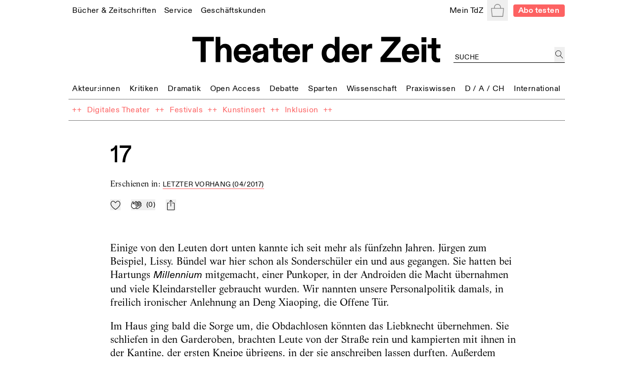

--- FILE ---
content_type: text/html; charset=utf-8
request_url: https://tdz.de/artikel/9b0eeacd-ec77-45ef-b2cf-aad9f215a9f2
body_size: 62464
content:
<!DOCTYPE html><html lang="de"><head><meta charSet="utf-8"/><meta name="viewport" content="width=device-width, initial-scale=1, shrink-to-fit=no"/><meta http-equiv="x-ua-compatible" content="ie=edge"/><link rel="apple-touch-icon" sizes="180x180" href="/static/favicon/apple-touch-icon.png"/><link rel="icon" sizes="48x48" href="/static/favicon/favicon.ico"/><link rel="icon" type="image/png" sizes="32x32" href="/static/favicon/favicon-32x32.png"/><link rel="icon" type="image/png" sizes="16x16" href="/static/favicon/favicon-16x16.png"/><link rel="manifest" href="/static/favicon/site.webmanifest"/><script src="https://cdn.polyfill.io/v3/polyfill.min.js?features=Intl.~locale.de" async=""></script><title>17</title><meta name="description" content="Einige von den Leuten dort unten kannte ich seit mehr als fünfzehn Jahren. Jürgen zum Beispiel, Lissy. Bündel war hier schon als Sonderschüler ein …"/><meta property="og:title" content="17"/><meta property="og:description" content="Einige von den Leuten dort unten kannte ich seit mehr als fünfzehn Jahren. Jürgen zum Beispiel, Lissy. Bündel war hier schon als Sonderschüler ein …"/><meta property="og:url" content="https://tdz.de/artikel/9b0eeacd-ec77-45ef-b2cf-aad9f215a9f2"/><meta property="og:image" content="https://tdz.de/static/TdZ_SocialLogo_long_black.png"/><meta property="og:type" content="article"/><meta property="og:locale" content="de_DE"/><meta property="og:site_name" content="Theater der Zeit"/><meta name="twitter:site" content="@theaterderzeit"/><meta name="twitter:title" content="17"/><meta name="twitter:description" content="Einige von den Leuten dort unten kannte ich seit mehr als fünfzehn Jahren. Jürgen zum Beispiel, Lissy. Bündel war hier schon als Sonderschüler ein …"/><meta name="twitter:image" content="https://tdz.de/static/TdZ_SocialLogo_long_black.png"/><meta name="next-head-count" content="22"/><link rel="stylesheet" media="screen" href="/static/fonts.css" type="text/css"/><link rel="preload" href="/_next/static/css/4cd3dd2d35e12569.css" as="style"/><link rel="stylesheet" href="/_next/static/css/4cd3dd2d35e12569.css" data-n-g=""/><link rel="preload" href="/_next/static/css/22c426975bfb6e8b.css" as="style"/><link rel="stylesheet" href="/_next/static/css/22c426975bfb6e8b.css" data-n-p=""/><noscript data-n-css=""></noscript><script defer="" nomodule="" src="/_next/static/chunks/polyfills-78c92fac7aa8fdd8.js"></script><script src="/_next/static/chunks/webpack-9d6fca6f1bb5e191.js" defer=""></script><script src="/_next/static/chunks/framework-51e90279bbf5a0ec.js" defer=""></script><script src="/_next/static/chunks/main-85a6032d4ab64b0a.js" defer=""></script><script src="/_next/static/chunks/pages/_app-b3b51ebf3cc04028.js" defer=""></script><script src="/_next/static/chunks/7002-4e8f81f281ac6703.js" defer=""></script><script src="/_next/static/chunks/8881-75e1daded2a4632f.js" defer=""></script><script src="/_next/static/chunks/620-e2f907dda92c0e03.js" defer=""></script><script src="/_next/static/chunks/4677-fafb76872522b833.js" defer=""></script><script src="/_next/static/chunks/8351-62f381419e953fa9.js" defer=""></script><script src="/_next/static/chunks/356-f8cc370e47b85844.js" defer=""></script><script src="/_next/static/chunks/pages/artikel/%5Bid%5D-2ae3fa4b978e1789.js" defer=""></script><script src="/_next/static/ugOX4Tv2Q80WGw7iiCleY/_buildManifest.js" defer=""></script><script src="/_next/static/ugOX4Tv2Q80WGw7iiCleY/_ssgManifest.js" defer=""></script></head><body><div id="__next"><div class="Toastify"></div><div class="auth-wrapper"><main><section class="relative max-w-screen-lg mx-auto mb-2 md:mb-3 px-3 lg:px-2 pt-16 sm:py-0 text-left"><header class="font-regular relative -mx-1.5 mb-8 bg-white px-1.5 leading-none site-header-fade-in"><section class="flex flex-wrap items-center justify-between"><nav class="header_nav__Odrsm"><div class="px-1.5"><div class="inline"><a class="header_menuItemBase__OkuMi truncate" role="link" tabindex="0" href="/shop"><span class="whitespace-nowrap pb-[5px] border-b border-transparent">Bücher &amp; Zeitschriften</span></a></div><div class="hidden z-20 flex flex-col mt-[5px] whitespace-nowrap pb-1 absolute border bg-white px-2.5 pt-2.5"><a class="header_tdzSubmenuLink__ckTwM pb-1.5 text-sm" role="link" tabindex="0" href="/shop/produkt/humor-auf-der-buehne"><span>Die aktuelle TdZ-Ausgabe</span></a><a class="header_tdzSubmenuLink__ckTwM pb-1.5 text-sm" role="link" tabindex="0" href="/shop/abo"><span>Abo-Angebote</span></a><a class="header_tdzSubmenuLink__ckTwM pb-1.5 text-sm" role="link" tabindex="0" href="/shop"><span>Bücher, Zeitschriften, Musik</span></a><a class="header_tdzSubmenuLink__ckTwM pb-1.5 text-sm" role="link" tabindex="0" href="/shop/magazin/theater-der-zeit"><span>TdZ Archiv</span></a></div></div><div class="px-1.5"><div class="inline"><a class="header_menuItemBase__OkuMi truncate" role="link" tabindex="0" href="/service"><span class="whitespace-nowrap pb-[5px] border-b border-transparent">Service</span></a></div><div class="hidden z-20 flex flex-col mt-[5px] whitespace-nowrap pb-1 absolute border bg-white px-2.5 pt-2.5"><a class="header_tdzSubmenuLink__ckTwM pb-1.5 text-sm" role="link" tabindex="0" href="/stellenmarkt"><span>Jobs / Stellenmarkt</span></a><a class="header_tdzSubmenuLink__ckTwM pb-1.5 text-sm" role="link" tabindex="0" href="/podcast"><span>Podcast</span></a><a class="header_tdzSubmenuLink__ckTwM pb-1.5 text-sm" role="link" tabindex="0" href="https://theaterderzeit.us11.list-manage.com/subscribe?u=af1f8d6806ce21d86b0fbdddf&amp;id=3337c2d8c1"><span>Newsletter</span></a><a class="header_tdzSubmenuLink__ckTwM pb-1.5 text-sm" role="link" tabindex="0" href="/news"><span>Theater-Meldungen</span></a><a class="header_tdzSubmenuLink__ckTwM pb-1.5 text-sm" role="link" tabindex="0" href="/tour"><span>TdZ on Tour</span></a><a class="header_tdzSubmenuLink__ckTwM pb-1.5 text-sm" role="link" tabindex="0" href="/premieren"><span>Theater-Premieren</span></a><a class="header_tdzSubmenuLink__ckTwM pb-1.5 text-sm" role="link" tabindex="0" href="/festivals"><span>Theater-Festivals</span></a><a class="header_tdzSubmenuLink__ckTwM pb-1.5 text-sm" role="link" tabindex="0" href="/spielorte"><span>Theater-Verzeichnis</span></a><a class="header_tdzSubmenuLink__ckTwM pb-1.5 text-sm" role="link" tabindex="0" href="/autor_innen"><span>Autor:innen-Verzeichnis</span></a><a class="header_tdzSubmenuLink__ckTwM pb-1.5 text-sm" role="link" tabindex="0" href="/aboservice"><span>Leser- &amp; Aboservice</span></a><a class="header_tdzSubmenuLink__ckTwM pb-1.5 text-sm" role="link" tabindex="0" href="/sprachkurse"><span>Sprachkurse</span></a></div></div><div class="px-1.5"><div class="inline"><a class="header_menuItemBase__OkuMi truncate" role="link" tabindex="0" href="/geschaeftskunden"><span class="whitespace-nowrap pb-[5px] border-b border-transparent">Geschäftskunden</span></a></div><div class="hidden z-20 flex flex-col mt-[5px] whitespace-nowrap pb-1 absolute border bg-white px-2.5 pt-2.5"><a class="header_tdzSubmenuLink__ckTwM pb-1.5 text-sm" role="link" tabindex="0" href="/media"><span>Anzeige schalten</span></a><a class="header_tdzSubmenuLink__ckTwM pb-1.5 text-sm" role="link" tabindex="0" href="/buchprojekt-anbieten"><span>Buchprojekt anbieten</span></a><a class="header_tdzSubmenuLink__ckTwM pb-1.5 text-sm" role="link" tabindex="0" href="/lizenzen-nutzungsrechte"><span>Lizenzen / Nutzungsrechte</span></a><a class="header_tdzSubmenuLink__ckTwM pb-1.5 text-sm" role="link" tabindex="0" href="/haendler-informationen"><span>Händler Informationen</span></a><a class="header_tdzSubmenuLink__ckTwM pb-1.5 text-sm" role="link" tabindex="0" href="/open-access-publikationen"><span>Open Access Publikationen</span></a></div></div></nav><nav class="header_nav__Odrsm"><div class="px-1.5"><div class="inline"><a class="header_menuItemBase__OkuMi truncate" role="link" tabindex="0" href="/login"><span class="whitespace-nowrap pb-[5px] border-b border-transparent">Mein TdZ</span></a></div><div class="hidden z-20 flex flex-col mt-[5px] whitespace-nowrap pb-1 absolute border bg-white px-2.5 pt-2.5"><a class="header_tdzSubmenuLink__ckTwM pb-1.5 text-sm" role="link" tabindex="0" href="/login#my_favorites"><span>Meine Themen</span></a><a class="header_tdzSubmenuLink__ckTwM pb-1.5 text-sm" role="link" tabindex="0" href="/login#my_orders"><span>Meine Bestellungen</span></a><a class="header_tdzSubmenuLink__ckTwM pb-1.5 text-sm" role="link" tabindex="0" href="/login#my_downloads"><span>Download-Bereich</span></a><a class="header_tdzSubmenuLink__ckTwM pb-1.5 text-sm" role="link" tabindex="0" href="/login#my_subscription"><span>Mein Abo</span></a><a class="header_tdzSubmenuLink__ckTwM pb-1.5 text-sm" role="link" tabindex="0" href="/login#my_data"><span>Persönliche Daten</span></a><a class="header_tdzSubmenuLink__ckTwM pb-1.5 text-sm" role="link" tabindex="0" href="/login"><span>Anmelden</span></a></div></div><button type="button" class="relative inline-block h-8 w-8 p-1.5 text-gray"><span class="sr-only">Warenkorb</span><svg role="img" xmlns="http://www.w3.org/2000/svg" viewBox="0 0 900 900" class="fill-current"><path d="M88.26,898C70.49,898,56,883.25,56,865.11v-.27L1.65,319.17c.14-18,14.55-32.64,32.24-32.64H211.31v-38.9c0-.56,0-1.16,0-1.76C211.3,111.4,318.53,2,450.32,2s239,109.4,239,243.87c0,1,0,2.1,0,3.15v.31c0,.36,0,.73,0,1.1v36.1H866.76c17.69,0,32.1,14.62,32.24,32.64L844.63,864.84v.27c0,18.14-14.47,32.89-32.25,32.89Zm13.14-45.75H799.25l55.52-520H45.88ZM256.14,252.48v34H644.51V252.47l-.09-.53,0-2.44c0-1.21,0-2.42,0-3.63,0-109.25-87.11-198.12-194.19-198.12S256.14,136.62,256.14,245.87c0,1.21,0,2.42,0,3.63l.05,2.44Z"></path></svg></button><div hidden="" style="position:fixed;top:1px;left:1px;width:1px;height:0;padding:0;margin:-1px;overflow:hidden;clip:rect(0, 0, 0, 0);white-space:nowrap;border-width:0;display:none"></div><a class="rounded px-2 py-[2px] text-sm font-bold text-white typo-base-sans bg-highlight  ml-2" href="/shop/abo">Abo testen</a></nav></section><section class="my-6 flex flex-wrap items-end text-center"><div class="ml-[25%] w-1/2"><a class="no-underline" href="/"><h1 class="header_logo__ut7mY"><img src="/static/TdZ_Logo.svg" alt="Theater der Zeit"/></h1></a></div><div class="text-left typo-base ml-5 flex grow justify-end pt-4 lg:w-[220px]"><div class="textField_tdzInputGroup__8ocXF"><input class="textField_placeholder__8oksQ w-[calc(100%-1.5rem)] px-0.5 pt-1" placeholder="Suche" value=""/><button type="button" class="h-full min-w-[1.3rem] p-0.5" aria-label="jetzt suchen"><svg role="img" xmlns="http://www.w3.org/2000/svg" viewBox="0 0 900 900" class="fill-current"><path d="M45,337.5C45,176.22,176.22,45,337.5,45S630,176.22,630,337.5,498.78,630,337.5,630,45,498.78,45,337.5ZM849.1,862.29,581.63,570.51A337.48,337.48,0,0,0,98.87,98.87,337.5,337.5,0,0,0,337.5,675a334.86,334.86,0,0,0,211-74L815.9,892.71a22.51,22.51,0,1,0,33.2-30.42Z"></path></svg></button></div></div></section><section class="header_sectionFullWidthNav___70eS"><div class="relative h-auto w-full flex-nowrap items-center justify-between xs:flex"><button type="button" tabindex="0" class="hidden header_arrowButton__CLO9Z left-0"><span class="inline-block w-4 bg-white pr-2"><svg role="img" viewBox="0 0 26 50" xmlns="http://www.w3.org/2000/svg" class="stroke-black hover:stroke-gray"><path fill-rule="evenodd" clip-rule="evenodd" d="M0.999995 25.707L25.0224 49.7295L25.7296 49.0224L1.7071 24.9999L25.3535 1.35349L24.6464 0.64638L0.270436 25.0224L0.977543 25.7295L0.999995 25.707Z"></path></svg></span><span class="inline-block h-4 w-6 bg-gradient-to-r from-white"></span></button><div class="min-w-full overflow-hidden"><nav class="min-w-full justify-between header_nav__Odrsm"><span class="header_spanLinkWrapper__Iq3Eh"><a class="header_menuItemSimple__3Ns2k header_menuItemBase__OkuMi" href="/kategorie/akteure"><span class="whitespace-nowrap">Akteur:innen</span></a></span><div class="px-1.5 py-1.5"><div class="inline"><a class="header_menuItemBase__OkuMi truncate" role="link" tabindex="0" href="/kategorie/kritiken"><span class="whitespace-nowrap pb-[5px] border-b border-transparent">Kritiken</span></a></div><div class="hidden z-20 flex flex-col mt-[5px] whitespace-nowrap pb-1 absolute border bg-white px-2.5 pt-2.5"><a class="header_tdzSubmenuLink__ckTwM pb-1.5" role="link" tabindex="0" href="/kategorie/theaterkritiken"><span>Theaterkritiken</span></a><a class="header_tdzSubmenuLink__ckTwM pb-1.5" role="link" tabindex="0" href="/kategorie/buchrezensionen"><span>Buchrezensionen</span></a></div></div><div class="px-1.5 py-1.5"><div class="inline"><a class="header_menuItemBase__OkuMi truncate" role="link" tabindex="0" href="/kategorie/dramatik"><span class="whitespace-nowrap pb-[5px] border-b border-transparent">Dramatik</span></a></div><div class="hidden z-20 flex flex-col mt-[5px] whitespace-nowrap pb-1 absolute border bg-white px-2.5 pt-2.5"><a class="header_tdzSubmenuLink__ckTwM pb-1.5" role="link" tabindex="0" href="/kategorie/stuecke"><span>Stücke</span></a></div></div><span class="header_spanLinkWrapper__Iq3Eh"><a class="header_menuItemSimple__3Ns2k header_menuItemBase__OkuMi" href="/kategorie/open-access"><span class="whitespace-nowrap">Open Access</span></a></span><span class="header_spanLinkWrapper__Iq3Eh"><a class="header_menuItemSimple__3Ns2k header_menuItemBase__OkuMi" href="/kategorie/debatte"><span class="whitespace-nowrap">Debatte</span></a></span><div class="px-1.5 py-1.5"><div class="inline"><a class="header_menuItemBase__OkuMi truncate" role="link" tabindex="0" href="/kategorie/sparten"><span class="whitespace-nowrap pb-[5px] border-b border-transparent">Sparten</span></a></div><div class="hidden z-20 flex flex-col mt-[5px] whitespace-nowrap pb-1 absolute border bg-white px-2.5 pt-2.5"><a class="header_tdzSubmenuLink__ckTwM pb-1.5" role="link" tabindex="0" href="/kategorie/freie-szene"><span>Freie Szene</span></a><a class="header_tdzSubmenuLink__ckTwM pb-1.5" role="link" tabindex="0" href="/kategorie/sprechtheater"><span>Sprechtheater</span></a><a class="header_tdzSubmenuLink__ckTwM pb-1.5" role="link" tabindex="0" href="/kategorie/oper"><span>Musiktheater</span></a><a class="header_tdzSubmenuLink__ckTwM pb-1.5" role="link" tabindex="0" href="/kategorie/tanz"><span>Tanz</span></a><a class="header_tdzSubmenuLink__ckTwM pb-1.5" role="link" tabindex="0" href="/kategorie/performance"><span>Performance</span></a><a class="header_tdzSubmenuLink__ckTwM pb-1.5" role="link" tabindex="0" href="/kategorie/figurentheater"><span>Puppen-, Figuren- &amp; Objekttheater</span></a><a class="header_tdzSubmenuLink__ckTwM pb-1.5" role="link" tabindex="0" href="/kategorie/zirkus"><span>Zirkus</span></a><a class="header_tdzSubmenuLink__ckTwM pb-1.5" role="link" tabindex="0" href="/kategorie/kinder-und-jugendtheater"><span>Kinder- &amp; Jugendtheater</span></a></div></div><span class="header_spanLinkWrapper__Iq3Eh"><a class="header_menuItemSimple__3Ns2k header_menuItemBase__OkuMi" href="/kategorie/wissenschaft"><span class="whitespace-nowrap">Wissenschaft</span></a></span><div class="px-1.5 py-1.5"><div class="inline"><a class="header_menuItemBase__OkuMi truncate" role="link" tabindex="0" href="/kategorie/praxiswissen"><span class="whitespace-nowrap pb-[5px] border-b border-transparent">Praxiswissen</span></a></div><div class="hidden z-20 flex flex-col mt-[5px] whitespace-nowrap pb-1 absolute border bg-white px-2.5 pt-2.5"><a class="header_tdzSubmenuLink__ckTwM pb-1.5" role="link" tabindex="0" href="/kategorie/theatergeschichte"><span>Theatergeschichte</span></a><a class="header_tdzSubmenuLink__ckTwM pb-1.5" role="link" tabindex="0" href="/kategorie/schauspiel"><span>Schauspiel</span></a><a class="header_tdzSubmenuLink__ckTwM pb-1.5" role="link" tabindex="0" href="/kategorie/regie"><span>Regie</span></a><a class="header_tdzSubmenuLink__ckTwM pb-1.5" role="link" tabindex="0" href="/kategorie/dramaturgie"><span>Dramaturgie</span></a><a class="header_tdzSubmenuLink__ckTwM pb-1.5" role="link" tabindex="0" href="/kategorie/theaterpaedagogik"><span>Theaterpädagogik</span></a><a class="header_tdzSubmenuLink__ckTwM pb-1.5" role="link" tabindex="0" href="/kategorie/kostuem-und-buehne"><span>Kostüm und Bühne</span></a><a class="header_tdzSubmenuLink__ckTwM pb-1.5" role="link" tabindex="0" href="/kategorie/recht"><span>Recht</span></a></div></div><div class="px-1.5 py-1.5"><div class="inline"><a class="header_menuItemBase__OkuMi truncate" role="link" tabindex="0" href="/kategorie/deutschland-oesterreich-schweiz"><span class="whitespace-nowrap pb-[5px] border-b border-transparent">D / A / CH</span></a></div><div class="hidden z-20 flex flex-col mt-[5px] whitespace-nowrap pb-1 absolute border bg-white px-2.5 pt-2.5"><a class="header_tdzSubmenuLink__ckTwM pb-1.5" role="link" tabindex="0" href="/kategorie/oesterreich"><span>Österreich</span></a><a class="header_tdzSubmenuLink__ckTwM pb-1.5" role="link" tabindex="0" href="/kategorie/schweiz"><span>Schweiz</span></a><a class="header_tdzSubmenuLink__ckTwM pb-1.5" role="link" tabindex="0" href="/kategorie/baden-wuerttemberg"><span>Baden-Württemberg</span></a><a class="header_tdzSubmenuLink__ckTwM pb-1.5" role="link" tabindex="0" href="/kategorie/bayern"><span>Bayern</span></a><a class="header_tdzSubmenuLink__ckTwM pb-1.5" role="link" tabindex="0" href="/kategorie/berlin"><span>Berlin</span></a><a class="header_tdzSubmenuLink__ckTwM pb-1.5" role="link" tabindex="0" href="/kategorie/brandenburg"><span>Brandenburg</span></a><a class="header_tdzSubmenuLink__ckTwM pb-1.5" role="link" tabindex="0" href="/kategorie/bremen"><span>Bremen</span></a><a class="header_tdzSubmenuLink__ckTwM pb-1.5" role="link" tabindex="0" href="/kategorie/hamburg"><span>Hamburg</span></a><a class="header_tdzSubmenuLink__ckTwM pb-1.5" role="link" tabindex="0" href="/kategorie/hessen"><span>Hessen</span></a><a class="header_tdzSubmenuLink__ckTwM pb-1.5" role="link" tabindex="0" href="/kategorie/mecklenburg-vorpommern"><span>Mecklenburg-Vorpommern</span></a><a class="header_tdzSubmenuLink__ckTwM pb-1.5" role="link" tabindex="0" href="/kategorie/niedersachsen"><span>Niedersachsen</span></a><a class="header_tdzSubmenuLink__ckTwM pb-1.5" role="link" tabindex="0" href="/kategorie/nordrhein-westfalen"><span>Nordrhein-Westfalen</span></a><a class="header_tdzSubmenuLink__ckTwM pb-1.5" role="link" tabindex="0" href="/kategorie/rheinland-pfalz"><span>Rheinland-Pfalz</span></a><a class="header_tdzSubmenuLink__ckTwM pb-1.5" role="link" tabindex="0" href="/kategorie/saarland"><span>Saarland</span></a><a class="header_tdzSubmenuLink__ckTwM pb-1.5" role="link" tabindex="0" href="/kategorie/sachsen"><span>Sachsen</span></a><a class="header_tdzSubmenuLink__ckTwM pb-1.5" role="link" tabindex="0" href="/kategorie/sachsen-anhalt"><span>Sachsen-Anhalt</span></a><a class="header_tdzSubmenuLink__ckTwM pb-1.5" role="link" tabindex="0" href="/kategorie/schleswig-holstein"><span>Schleswig-Holstein</span></a><a class="header_tdzSubmenuLink__ckTwM pb-1.5" role="link" tabindex="0" href="/kategorie/thueringen"><span>Thüringen</span></a></div></div><div class="px-1.5 py-1.5"><div class="inline"><a class="header_menuItemBase__OkuMi truncate" role="link" tabindex="0" href="/kategorie/international"><span class="whitespace-nowrap pb-[5px] border-b border-transparent">International</span></a></div><div class="hidden z-20 flex flex-col mt-[5px] whitespace-nowrap pb-1 absolute border bg-white px-2.5 pt-2.5"><a class="header_tdzSubmenuLink__ckTwM pb-1.5" role="link" tabindex="0" href="/kategorie/afrika"><span>Afrika</span></a><a class="header_tdzSubmenuLink__ckTwM pb-1.5" role="link" tabindex="0" href="/kategorie/asien"><span>Asien</span></a><a class="header_tdzSubmenuLink__ckTwM pb-1.5" role="link" tabindex="0" href="/kategorie/europa"><span>Europa</span></a><a class="header_tdzSubmenuLink__ckTwM pb-1.5" role="link" tabindex="0" href="/kategorie/nordamerika"><span>Nordamerika</span></a><a class="header_tdzSubmenuLink__ckTwM pb-1.5" role="link" tabindex="0" href="/kategorie/suedamerika"><span>Südamerika</span></a><a class="header_tdzSubmenuLink__ckTwM pb-1.5" role="link" tabindex="0" href="/kategorie/ozeanien"><span>Ozeanien</span></a></div></div></nav> </div><button type="button" tabindex="0" class="hidden header_arrowButton__CLO9Z right-0"><span class="inline-block h-4 w-6 bg-gradient-to-l from-white"></span><span class="inline-block w-4 bg-white pl-2"><svg role="img" viewBox="0 0 26 50" xmlns="http://www.w3.org/2000/svg" class="stroke-black hover:stroke-gray"><path fill-rule="evenodd" clip-rule="evenodd" d="M25 24.6689L0.977548 0.646418L0.270442 1.35352L24.2929 25.376L0.646447 49.0224L1.35355 49.7295L25.7296 25.3535L25.0225 24.6464L25 24.6689Z"></path></svg></span></button></div></section><section class="header_sectionFullWidthNav___70eS"><nav class="header_nav__Odrsm flex-wrap"><div class="flex"><span class="header_spanLinkWrapper__Iq3Eh text-highlight" aria-hidden="true">++</span><span class="typo-base-sans sm:py-1.5 lg:px-0.5"><a class="header_menuItemBase__OkuMi header_menuItemSimple__3Ns2k text-highlight" href="/dossier/digitales-theater"><span>Digitales Theater</span></a></span></div><div class="flex"><span class="header_spanLinkWrapper__Iq3Eh text-highlight" aria-hidden="true">++</span><span class="typo-base-sans sm:py-1.5 lg:px-0.5"><a class="header_menuItemBase__OkuMi header_menuItemSimple__3Ns2k text-highlight" href="/dossier/c168a70a-3315-44d6-9eb9-4adafbbd5ccf"><span>Festivals</span></a></span></div><div class="flex"><span class="header_spanLinkWrapper__Iq3Eh text-highlight" aria-hidden="true">++</span><span class="typo-base-sans sm:py-1.5 lg:px-0.5"><a class="header_menuItemBase__OkuMi header_menuItemSimple__3Ns2k text-highlight" href="/dossier/kunstinsert"><span>Kunstinsert</span></a></span></div><div class="flex"><span class="header_spanLinkWrapper__Iq3Eh text-highlight" aria-hidden="true">++</span><span class="typo-base-sans sm:py-1.5 lg:px-0.5"><a class="header_menuItemBase__OkuMi header_menuItemSimple__3Ns2k text-highlight" href="/dossier/inklusion"><span>Inklusion</span></a></span></div><span class="header_spanLinkWrapper__Iq3Eh text-highlight" aria-hidden="true">++</span></nav></section></header><div class="fixed left-0 right-0 top-0 z-20"></div><div><article class="contentStyles_container__CGd3Y"><header class="contentStyles_header__7sIZL"><div class="contentStyles_heading__Mxs52"><h1 class="mb-j break-word">17</h1></div><p class="mb-2 md:mb-1">Erschienen in<!-- -->: <a class="metaLink_metaLink___Vp6H" href="/publikation/72551df2-b986-42ff-9254-cbacd434f688">Letzter Vorhang (05/2017)</a></p><div class="mt-4 flex space-x-4"><button class="
		inline-block cursor-pointer no-underline
		disabled:text-lightGray disabled:bg-transparent disabled:cursor-default disabled:pointer-events-none
		focus:outline-none flex items-center space-x-2 md:space-x-3 text-black whitespace-nowrap tracking-wide group" title="Zu Mein-TdZ hinzufügen"><svg role="img" xmlns="http://www.w3.org/2000/svg" viewBox="0 0 900 900" class="w-6 md:w-4 fill-transparent group-active:fill-black"><path style="stroke:currentColor;stroke-width:45px;stroke-linejoin:round" d="M244,105.6c-108,0-195,111.5-195,220.2C49,469,159.7,599.1,252.6,683.2    c82.9,75,167,127.6,196.9,145.4c29.9-17.8,114-70.4,196.9-145.4C739.3,599.2,850,469,850,325.8c0-110.4-89.9-220.3-200.2-220.3    c-128.8,0-174.6,142.5-190.8,151.3c-5.6,3.1-12.4,3.1-18,0.1C424.4,248.1,377.4,105.6,244,105.6z"></path></svg></button><button class="
		inline-block cursor-pointer no-underline
		disabled:text-lightGray disabled:bg-transparent disabled:cursor-default disabled:pointer-events-none
		focus:outline-none flex items-center space-x-2 md:space-x-3 text-black whitespace-nowrap tracking-wide group" title="Applaudieren"><svg role="img" xmlns="http://www.w3.org/2000/svg" viewBox="0 0 900 900" class="w-6 md:w-4 fill-white stroke-icon text-black group-active:fill-black group-active:stroke-iconThin group-active:text-white"><path style="stroke:currentColor;stroke-linejoin:round" d="M297.6,604.4c-3.6-4-14.2-18.2-18.6-48.8c-4.1-28.6-3.6-79,22.5-157.1C348.6,257,366.1,206,366.6,204.6l0.6-1.7  l2-3c10.3-23.3,37.2-37.4,61.7-31.3c8.3,2.1,15.9,6.3,21.9,12.3c3,3,5.6,6.4,7.7,10c6.7,11.7,8.3,25.5,4.3,38.9l-27.6,103  c-4,13.9-2.9,21.3-0.8,23.4c5.2,3.3,13.2-0.9,22.5-10.3l188.7-188.7c20-20,52.5-20,72.5,0s20,52.5,0,72.5l-157,157l181.2-181.2  c20-20,52.5-20,72.5,0c20,20,20,52.5,0,72.5L635.5,459.2l157-157c20-20,52.5-20,72.5,0c20,20,20,52.5,0,72.5L683.8,555.9  l108.7-108.7c20-20,52.5-20,72.5,0c20,20,20,52.5,0,72.5l-84.6,84.6c-71.1,71.1-143.2,120.2-208.3,141.9  c-45.4,15.2-109,23.9-154-21.1L297.6,604.4z"></path><path style="stroke:currentColor;stroke-linejoin:round" d="M40.5,604.4c-3.6-4-14.2-18.2-18.6-48.8c-4.1-28.6-3.6-79,22.5-157.1C91.6,257,109.1,206,109.6,204.6l0.6-1.7  l2-3c10.3-23.3,37.2-37.4,61.7-31.3c8.3,2.1,15.9,6.3,21.9,12.3c3,3,5.6,6.4,7.7,10c6.7,11.7,8.3,25.5,4.3,38.9l-27.6,103  c-4,13.9-2.9,21.3-0.8,23.4c5.2,3.3,13.2-0.9,22.5-10.3l188.7-188.7c20-20,52.5-20,72.5,0c20,20,20,52.5,0,72.5l-157,157  l181.2-181.2c20-20,52.5-20,72.5,0c20,20,20,52.5,0,72.5L378.5,459.2l157-157c20-20,52.5-20,72.5,0c20,20,20,52.5,0,72.5  L426.8,555.9l108.7-108.7c20-20,52.5-20,72.5,0c20,20,20,52.5,0,72.5l-84.6,84.6c-71.1,71.1-143.2,120.2-208.3,141.9  c-45.4,15.2-109,23.9-154-21.1L40.5,604.4z"></path></svg><span class="!ml-2 typo-uppercase-base md:typo-uppercase-sm">(<!-- -->0<!-- -->)</span></button><button class="
		inline-block cursor-pointer no-underline
		disabled:text-lightGray disabled:bg-transparent disabled:cursor-default disabled:pointer-events-none
		focus:outline-none flex items-center space-x-2 md:space-x-3 text-black whitespace-nowrap tracking-wide" title="teilen"><svg role="img" xmlns="http://www.w3.org/2000/svg" viewBox="0 0 1000 1000" class="w-5 md:w-4"><g><path d="M381.9,181l95.8-95.8v525.9c0,13.4,8.9,22.3,22.3,22.3c13.4,0,22.3-8.9,22.3-22.3V85.2l95.8,95.8c4.5,4.5,8.9,6.7,15.6,6.7c6.7,0,11.1-2.2,15.6-6.7c8.9-8.9,8.9-22.3,0-31.2L515.6,16.1c-2.2-2.2-4.5-4.5-6.7-4.5c-4.5-2.2-11.1-2.2-17.8,0c-2.2,2.2-4.5,2.2-6.7,4.5L350.7,149.8c-8.9,8.9-8.9,22.3,0,31.2C359.6,190,373,190,381.9,181z M812,276.9H633.7v44.6H812v624H188v-624h178.3v-44.6H188c-24.5,0-44.6,20.1-44.6,44.6v624c0,24.5,20.1,44.6,44.6,44.6h624c24.5,0,44.6-20.1,44.6-44.6v-624C856.6,296.9,836.5,276.9,812,276.9z"></path></g></svg></button></div></header><section class="relative typo-prose contentStyles_proseSection__Wqzco embeddedElements_resetIframes__IzyDo"><div class="free-html-block"><p class="noindent">Einige von den Leuten dort unten kannte ich seit mehr als fünfzehn Jahren. Jürgen zum Beispiel, Lissy. Bündel war hier schon als Sonderschüler ein und aus gegangen. Sie hatten bei Hartungs <em>Millennium</em> mitgemacht, einer Punkoper, in der Androiden die Macht übernahmen und viele Kleindarsteller gebraucht wurden. Wir nannten unsere Personalpolitik damals, in freilich ironischer Anlehnung an Deng Xiaoping, die Offene Tür.</p> <p class="indent">Im Haus ging bald die Sorge um, die Obdachlosen könnten das Liebknecht übernehmen. Sie schliefen in den Garderoben, brachten Leute von der Straße rein und kampierten mit ihnen in der Kantine, der ersten Kneipe übrigens, in der sie anschreiben lassen durften. Außerdem verdienten sie regelmäßig Kohle. Wer hätte ihnen verdenken können, dass sie das Liebknecht mit dem Paradies verwechselten.</p> <p class="indent">Suse führte den internen Protest gegen die Offene Tür an. Bis zur Premiere war es relativ verdruckst, aber nachdem diese sich nicht als der erwartete Erfolg erwiesen hatte und die betreuungsintensiven und ordnungsresistenten Kleindarsteller weder die Garderoben noch die Kantine räumten, wurde es ernst. Hartung bekam einen Brief, den Suses Aktionsfront auch gleich öffentlich machte. Außer der Boulevardpresse („Stadtstreicher mobben Theaterpersonal“) ging niemand darauf ein. In den folgenden Wochen hockte Hartung nahezu jede Nacht mit Jürgen und den anderen Androiden...</p></div></section></article><section class="Paywall_root__Hqhly"><h2 class="mb-2">Sie möchten den gesamten Beitrag lesen?</h2><article class="flex flex-wrap items-center justify-between"><h3 class="mb-3 mr-3 typo-intro">Diese Angebote schalten den Artikel frei:</h3><button class="font-sans uppercase no-underline pt-0 border-0 leading-none disabled:text-lightGray disabled:cursor-default disabled:pointer-events-none focus:outline-none focus:ring-1 focus:ring-lightGray text-sm border-b border-textGreen whitespace-nowrap tracking-wide mb-3">Ich habe bereits einen Zugang</button></article><section class="mb-6 mt-4"><div class="relative flex h-auto w-full flex-nowrap items-center justify-between"><div class="flex-1 overflow-x-scroll"><div class="inline-flex min-w-full justify-center gap-2"><article class="flex flex-col flex-1 items-stretch justify-end pt-6 pb-8 px-4 min-w-[280px] max-w-[50%] bg-lightGreen"><header class="SubscriptionBox_header__BiVtv mb-6 flex flex-1 flex-col items-stretch text-center"><section class="SubscriptionBox_headline__5DX09 flex-1"><h3 class="m-0 font-medium typo-base-sans">Tageszugang</h3><p class="m-0 pt-2 typo-base">12 Stunden ohne Paywall</p></section><p class="m-0 border-b border-dotted pb-2 pt-2"> <span class="typo-base-sans">5,99 €</span></p></header><section><div class="SubscriptionBox_featureBlock__PHbkO"><h4 class="SubscriptionBox_headlineBase__Na_2M">Online lesen</h4><div class="flex flex-nowrap text-sm"><span class="mr-2 h-3.5 w-3.5 text-neonGreen"><svg role="img" xmlns="http://www.w3.org/2000/svg" viewBox="0 0 900 900" class="fill-current"><path d="M287.14,774.72a40.76,40.76,0,0,1-28.73-11.85L14.87,519.34a40.64,40.64,0,0,1,57.48-57.48L287.14,676.74,826.65,137.15a40.64,40.64,0,1,1,57.48,57.47L315.88,762.87A40.78,40.78,0,0,1,287.14,774.72Z"></path></svg></span><p class="mb-2 flex-1"><span class="mr-2">Bücher online lesen</span></p></div><div class="flex flex-nowrap text-sm"><span class="mr-2 h-3.5 w-3.5 text-neonGreen"><svg role="img" xmlns="http://www.w3.org/2000/svg" viewBox="0 0 900 900" class="fill-current"><path d="M287.14,774.72a40.76,40.76,0,0,1-28.73-11.85L14.87,519.34a40.64,40.64,0,0,1,57.48-57.48L287.14,676.74,826.65,137.15a40.64,40.64,0,1,1,57.48,57.47L315.88,762.87A40.78,40.78,0,0,1,287.14,774.72Z"></path></svg></span><p class="mb-2 flex-1"><span class="mr-2">TdZ-Artikel seit 2013 online lesen</span></p></div><div class="flex flex-nowrap text-sm"><span class="mr-2 h-3.5 w-3.5 text-neonGreen"><svg role="img" xmlns="http://www.w3.org/2000/svg" viewBox="0 0 900 900" class="fill-current"><path d="M287.14,774.72a40.76,40.76,0,0,1-28.73-11.85L14.87,519.34a40.64,40.64,0,0,1,57.48-57.48L287.14,676.74,826.65,137.15a40.64,40.64,0,1,1,57.48,57.47L315.88,762.87A40.78,40.78,0,0,1,287.14,774.72Z"></path></svg></span><p class="mb-2 flex-1"><span class="mr-2">Exklusive Online-Artikel lesen</span></p></div><div class="flex flex-nowrap text-sm"><span class="mr-2 h-3.5 w-3.5 text-neonGreen"><svg role="img" xmlns="http://www.w3.org/2000/svg" viewBox="0 0 900 900" class="fill-current"><path d="M287.14,774.72a40.76,40.76,0,0,1-28.73-11.85L14.87,519.34a40.64,40.64,0,0,1,57.48-57.48L287.14,676.74,826.65,137.15a40.64,40.64,0,1,1,57.48,57.47L315.88,762.87A40.78,40.78,0,0,1,287.14,774.72Z"></path></svg></span><p class="mb-2 flex-1"><span class="mr-2">„Arbeitsbücher“ online lesen</span></p></div><div class="flex flex-nowrap text-sm"><span class="mr-2 h-3.5 w-3.5 text-neonGreen"><svg role="img" xmlns="http://www.w3.org/2000/svg" viewBox="0 0 900 900" class="fill-current"><path d="M287.14,774.72a40.76,40.76,0,0,1-28.73-11.85L14.87,519.34a40.64,40.64,0,0,1,57.48-57.48L287.14,676.74,826.65,137.15a40.64,40.64,0,1,1,57.48,57.47L315.88,762.87A40.78,40.78,0,0,1,287.14,774.72Z"></path></svg></span><p class="mb-2 flex-1"><span class="mr-2">double-Artikel online lesen</span></p></div><div class="flex flex-nowrap text-sm"><span class="mr-2 h-3.5 w-3.5 text-neonGreen"><svg role="img" xmlns="http://www.w3.org/2000/svg" viewBox="0 0 900 900" class="fill-current"><path d="M287.14,774.72a40.76,40.76,0,0,1-28.73-11.85L14.87,519.34a40.64,40.64,0,0,1,57.48-57.48L287.14,676.74,826.65,137.15a40.64,40.64,0,1,1,57.48,57.47L315.88,762.87A40.78,40.78,0,0,1,287.14,774.72Z"></path></svg></span><p class="mb-2 flex-1"><span class="mr-2">IXYPSILONZETT-Artikel online lesen</span></p></div></div><div class="SubscriptionBox_featureBlock__PHbkO"><h4 class="SubscriptionBox_headlineBase__Na_2M">PDF-Downloads</h4><div class="flex flex-nowrap text-gray text-sm"><span class="mr-2 h-3.5 w-3.5">—</span><p class="mb-2 flex-1"><span class="mr-2">Die aktuelle TdZ-Ausgabe</span><button class="relative top-0.5 inline h-3 w-3 text-gray" type="button" data-tooltip-content="Laden Sie schon vor dem offiziellen Erscheinungstermin die aktuelle TdZ-Ausgabe als PDF-Version herunter." data-tooltip-id="feature-7fccd0a3-c217-40f3-af85-0599472814f5" aria-label="Weitere Infos"><svg role="img" xmlns="http://www.w3.org/2000/svg" viewBox="0 0 900 900" class="fill-current"><path d="M766.51,131.53C681.68,46.7,569,0,449,0S216.32,46.7,131.49,131.53,0,329.05,0,449,46.7,681.68,131.49,766.51,329.05,898,449,898s232.68-46.7,317.51-131.49S898,569,898,449,851.3,216.32,766.51,131.53ZM449,850.74C227.48,850.74,47.26,670.52,47.26,449S227.48,47.26,449,47.26,850.74,227.48,850.74,449,670.52,850.74,449,850.74Zm-2.64-573.48c32.52,0,59-23.45,59-52.94s-26.46-53.69-59-53.69-60.5,24.2-60.5,53.69S413.84,277.26,446.36,277.26ZM496.27,669V351.37H473.58L350.32,377.08v21.17l13.61,7.56c20.42,10.59,27.23,14.37,27.23,32.52V669c0,9.83-3.79,11.35-24.2,18.15l-17.4,5.3V715.1H537.1V692.42l-17.39-5.3C500.05,680.32,496.27,678.8,496.27,669Z"></path></svg></button></p></div><div class="flex flex-nowrap text-gray text-sm"><span class="mr-2 h-3.5 w-3.5">—</span><p class="mb-2 flex-1"><span class="mr-2">Das jährliche Arbeitsbuch</span><button class="relative top-0.5 inline h-3 w-3 text-gray" type="button" data-tooltip-content="Laden Sie das jährliche Arbeitsbuch als monothematische TdZ-Doppelausgabe im Juli/August als PDF-Format herunter." data-tooltip-id="feature-10e71b5d-5a9e-4ed5-a40c-7a4acc5ac4d0" aria-label="Weitere Infos"><svg role="img" xmlns="http://www.w3.org/2000/svg" viewBox="0 0 900 900" class="fill-current"><path d="M766.51,131.53C681.68,46.7,569,0,449,0S216.32,46.7,131.49,131.53,0,329.05,0,449,46.7,681.68,131.49,766.51,329.05,898,449,898s232.68-46.7,317.51-131.49S898,569,898,449,851.3,216.32,766.51,131.53ZM449,850.74C227.48,850.74,47.26,670.52,47.26,449S227.48,47.26,449,47.26,850.74,227.48,850.74,449,670.52,850.74,449,850.74Zm-2.64-573.48c32.52,0,59-23.45,59-52.94s-26.46-53.69-59-53.69-60.5,24.2-60.5,53.69S413.84,277.26,446.36,277.26ZM496.27,669V351.37H473.58L350.32,377.08v21.17l13.61,7.56c20.42,10.59,27.23,14.37,27.23,32.52V669c0,9.83-3.79,11.35-24.2,18.15l-17.4,5.3V715.1H537.1V692.42l-17.39-5.3C500.05,680.32,496.27,678.8,496.27,669Z"></path></svg></button></p></div><div class="flex flex-nowrap text-gray text-sm"><span class="mr-2 h-3.5 w-3.5">—</span><p class="mb-2 flex-1"><span class="mr-2">Sonderpublikationen</span><button class="relative top-0.5 inline h-3 w-3 text-gray" type="button" data-tooltip-content="Laden Sie Sonderausgaben wie TdZ-Spezial, thematische Sonderbeilagen oder Inserts als PDF herunter." data-tooltip-id="feature-6fde746f-ae2f-48b4-9b30-fc0d9f4d1e1f" aria-label="Weitere Infos"><svg role="img" xmlns="http://www.w3.org/2000/svg" viewBox="0 0 900 900" class="fill-current"><path d="M766.51,131.53C681.68,46.7,569,0,449,0S216.32,46.7,131.49,131.53,0,329.05,0,449,46.7,681.68,131.49,766.51,329.05,898,449,898s232.68-46.7,317.51-131.49S898,569,898,449,851.3,216.32,766.51,131.53ZM449,850.74C227.48,850.74,47.26,670.52,47.26,449S227.48,47.26,449,47.26,850.74,227.48,850.74,449,670.52,850.74,449,850.74Zm-2.64-573.48c32.52,0,59-23.45,59-52.94s-26.46-53.69-59-53.69-60.5,24.2-60.5,53.69S413.84,277.26,446.36,277.26ZM496.27,669V351.37H473.58L350.32,377.08v21.17l13.61,7.56c20.42,10.59,27.23,14.37,27.23,32.52V669c0,9.83-3.79,11.35-24.2,18.15l-17.4,5.3V715.1H537.1V692.42l-17.39-5.3C500.05,680.32,496.27,678.8,496.27,669Z"></path></svg></button></p></div><div class="flex flex-nowrap text-gray text-sm"><span class="mr-2 h-3.5 w-3.5">—</span><p class="mb-2 flex-1"><span class="mr-2">Persönliches Archiv mit allen bereits erworbenen Downloads</span></p></div><div class="flex flex-nowrap text-gray text-sm"><span class="mr-2 h-3.5 w-3.5">—</span><p class="mb-2 flex-1"><span class="mr-2">Die aktuelle double-Ausgabe</span><button class="relative top-0.5 inline h-3 w-3 text-gray" type="button" data-tooltip-content="Laden Sie schon vor dem offiziellen Erscheinungstermin die aktuelle „double – Magazin für Puppen-, Figuren- und Objekttheater&quot; als PDF herunter." data-tooltip-id="feature-d03d078c-3bb3-40fb-9aff-3bc1832dab48" aria-label="Weitere Infos"><svg role="img" xmlns="http://www.w3.org/2000/svg" viewBox="0 0 900 900" class="fill-current"><path d="M766.51,131.53C681.68,46.7,569,0,449,0S216.32,46.7,131.49,131.53,0,329.05,0,449,46.7,681.68,131.49,766.51,329.05,898,449,898s232.68-46.7,317.51-131.49S898,569,898,449,851.3,216.32,766.51,131.53ZM449,850.74C227.48,850.74,47.26,670.52,47.26,449S227.48,47.26,449,47.26,850.74,227.48,850.74,449,670.52,850.74,449,850.74Zm-2.64-573.48c32.52,0,59-23.45,59-52.94s-26.46-53.69-59-53.69-60.5,24.2-60.5,53.69S413.84,277.26,446.36,277.26ZM496.27,669V351.37H473.58L350.32,377.08v21.17l13.61,7.56c20.42,10.59,27.23,14.37,27.23,32.52V669c0,9.83-3.79,11.35-24.2,18.15l-17.4,5.3V715.1H537.1V692.42l-17.39-5.3C500.05,680.32,496.27,678.8,496.27,669Z"></path></svg></button></p></div><div class="flex flex-nowrap text-gray text-sm"><span class="mr-2 h-3.5 w-3.5">—</span><p class="mb-2 flex-1"><span class="mr-2">Die aktuelle IXYPSILONZETT-Ausgabe</span><button class="relative top-0.5 inline h-3 w-3 text-gray" type="button" data-tooltip-content="Laden Sie schon vor dem offiziellen Erscheinungstermin die aktuelle „IXYPSILONZETT – Magazin für Kinder- und Jugendtheater“ als PDF herunter." data-tooltip-id="feature-0a23d539-363a-4569-9b0c-e3ce913d0b2b" aria-label="Weitere Infos"><svg role="img" xmlns="http://www.w3.org/2000/svg" viewBox="0 0 900 900" class="fill-current"><path d="M766.51,131.53C681.68,46.7,569,0,449,0S216.32,46.7,131.49,131.53,0,329.05,0,449,46.7,681.68,131.49,766.51,329.05,898,449,898s232.68-46.7,317.51-131.49S898,569,898,449,851.3,216.32,766.51,131.53ZM449,850.74C227.48,850.74,47.26,670.52,47.26,449S227.48,47.26,449,47.26,850.74,227.48,850.74,449,670.52,850.74,449,850.74Zm-2.64-573.48c32.52,0,59-23.45,59-52.94s-26.46-53.69-59-53.69-60.5,24.2-60.5,53.69S413.84,277.26,446.36,277.26ZM496.27,669V351.37H473.58L350.32,377.08v21.17l13.61,7.56c20.42,10.59,27.23,14.37,27.23,32.52V669c0,9.83-3.79,11.35-24.2,18.15l-17.4,5.3V715.1H537.1V692.42l-17.39-5.3C500.05,680.32,496.27,678.8,496.27,669Z"></path></svg></button></p></div></div><div class="SubscriptionBox_featureBlock__PHbkO"><h4 class="SubscriptionBox_headlineBase__Na_2M">Sonstiges</h4><div class="flex flex-nowrap text-sm"><span class="mr-2 h-3.5 w-3.5 text-neonGreen"><svg role="img" xmlns="http://www.w3.org/2000/svg" viewBox="0 0 900 900" class="fill-current"><path d="M287.14,774.72a40.76,40.76,0,0,1-28.73-11.85L14.87,519.34a40.64,40.64,0,0,1,57.48-57.48L287.14,676.74,826.65,137.15a40.64,40.64,0,1,1,57.48,57.47L315.88,762.87A40.78,40.78,0,0,1,287.14,774.72Z"></path></svg></span><p class="mb-2 flex-1"><span class="mr-2">Anmelden per E-Mail</span></p></div><div class="flex flex-nowrap text-sm"><span class="mr-2 h-3.5 w-3.5 text-neonGreen"><svg role="img" xmlns="http://www.w3.org/2000/svg" viewBox="0 0 900 900" class="fill-current"><path d="M287.14,774.72a40.76,40.76,0,0,1-28.73-11.85L14.87,519.34a40.64,40.64,0,0,1,57.48-57.48L287.14,676.74,826.65,137.15a40.64,40.64,0,1,1,57.48,57.47L315.88,762.87A40.78,40.78,0,0,1,287.14,774.72Z"></path></svg></span><p class="mb-2 flex-1"><span class="mr-2">Persönliche Merklisten</span><button class="relative top-0.5 inline h-3 w-3 text-gray" type="button" data-tooltip-content="Richten Sie Ihr individuelles Theatermagazin ein, indem Sie Themen-Dossiers, Theater oder Autoren folgen (♥︎ Mein TdZ)." data-tooltip-id="feature-a90d88aa-c867-4594-9828-a386187e0acd" aria-label="Weitere Infos"><svg role="img" xmlns="http://www.w3.org/2000/svg" viewBox="0 0 900 900" class="fill-current"><path d="M766.51,131.53C681.68,46.7,569,0,449,0S216.32,46.7,131.49,131.53,0,329.05,0,449,46.7,681.68,131.49,766.51,329.05,898,449,898s232.68-46.7,317.51-131.49S898,569,898,449,851.3,216.32,766.51,131.53ZM449,850.74C227.48,850.74,47.26,670.52,47.26,449S227.48,47.26,449,47.26,850.74,227.48,850.74,449,670.52,850.74,449,850.74Zm-2.64-573.48c32.52,0,59-23.45,59-52.94s-26.46-53.69-59-53.69-60.5,24.2-60.5,53.69S413.84,277.26,446.36,277.26ZM496.27,669V351.37H473.58L350.32,377.08v21.17l13.61,7.56c20.42,10.59,27.23,14.37,27.23,32.52V669c0,9.83-3.79,11.35-24.2,18.15l-17.4,5.3V715.1H537.1V692.42l-17.39-5.3C500.05,680.32,496.27,678.8,496.27,669Z"></path></svg></button></p></div><div class="flex flex-nowrap text-gray text-sm"><span class="mr-2 h-3.5 w-3.5">—</span><p class="mb-2 flex-1"><span class="mr-2">Nur für Privatkunden</span><button class="relative top-0.5 inline h-3 w-3 text-gray" type="button" data-tooltip-content="Ist der Rechnungsempfänger ein Theater, eine Institution, Firma oder Bibliothek, müssen das Print- und Digitalabo separat bestellt werden." data-tooltip-id="feature-24bd1d77-eb56-4969-a189-165e0c8882f5" aria-label="Weitere Infos"><svg role="img" xmlns="http://www.w3.org/2000/svg" viewBox="0 0 900 900" class="fill-current"><path d="M766.51,131.53C681.68,46.7,569,0,449,0S216.32,46.7,131.49,131.53,0,329.05,0,449,46.7,681.68,131.49,766.51,329.05,898,449,898s232.68-46.7,317.51-131.49S898,569,898,449,851.3,216.32,766.51,131.53ZM449,850.74C227.48,850.74,47.26,670.52,47.26,449S227.48,47.26,449,47.26,850.74,227.48,850.74,449,670.52,850.74,449,850.74Zm-2.64-573.48c32.52,0,59-23.45,59-52.94s-26.46-53.69-59-53.69-60.5,24.2-60.5,53.69S413.84,277.26,446.36,277.26ZM496.27,669V351.37H473.58L350.32,377.08v21.17l13.61,7.56c20.42,10.59,27.23,14.37,27.23,32.52V669c0,9.83-3.79,11.35-24.2,18.15l-17.4,5.3V715.1H537.1V692.42l-17.39-5.3C500.05,680.32,496.27,678.8,496.27,669Z"></path></svg></button></p></div></div></section><div class="text-center"><button class="
		inline-block cursor-pointer no-underline
		disabled:text-lightGray disabled:bg-transparent disabled:cursor-default disabled:pointer-events-none
		focus:outline-none 
		border font-sans font-medium text-center tracking-wide
		hover:bg-highlight hover:text-white
		disabled:border-lightGray focus:ring-2 text-xs px-2 pt-2 pb-1.5 md:px-4 
	text-textGreen border-neonGreen bg-transparent
	hover:text-white hover:bg-neonGreen
	focus:ring-neonGreen uppercase text-left tracking-wide max-w-[15rem]">Jetzt bestellen</button></div></article><article class="flex flex-col flex-1 items-stretch justify-end pt-6 pb-8 px-4 min-w-[280px] max-w-[50%] bg-lightGreen"><header class="SubscriptionBox_header__BiVtv mb-6 flex flex-1 flex-col items-stretch text-center"><section class="SubscriptionBox_headline__5DX09 flex-1"><h3 class="m-0 font-medium typo-base-sans">Professional</h3><p class="m-0 pt-2 typo-base">Zeitschriften und Bücher online lesen</p></section><p class="m-0 border-b border-dotted pb-2 pt-2">ab<!-- --> <span class="typo-base-sans">12,50 €</span> / <!-- -->Monat</p></header><section><div class="SubscriptionBox_featureBlock__PHbkO"><h4 class="SubscriptionBox_headlineBase__Na_2M">Online lesen</h4><div class="flex flex-nowrap text-sm"><span class="mr-2 h-3.5 w-3.5 text-neonGreen"><svg role="img" xmlns="http://www.w3.org/2000/svg" viewBox="0 0 900 900" class="fill-current"><path d="M287.14,774.72a40.76,40.76,0,0,1-28.73-11.85L14.87,519.34a40.64,40.64,0,0,1,57.48-57.48L287.14,676.74,826.65,137.15a40.64,40.64,0,1,1,57.48,57.47L315.88,762.87A40.78,40.78,0,0,1,287.14,774.72Z"></path></svg></span><p class="mb-2 flex-1"><span class="mr-2">Bücher online lesen</span></p></div><div class="flex flex-nowrap text-sm"><span class="mr-2 h-3.5 w-3.5 text-neonGreen"><svg role="img" xmlns="http://www.w3.org/2000/svg" viewBox="0 0 900 900" class="fill-current"><path d="M287.14,774.72a40.76,40.76,0,0,1-28.73-11.85L14.87,519.34a40.64,40.64,0,0,1,57.48-57.48L287.14,676.74,826.65,137.15a40.64,40.64,0,1,1,57.48,57.47L315.88,762.87A40.78,40.78,0,0,1,287.14,774.72Z"></path></svg></span><p class="mb-2 flex-1"><span class="mr-2">TdZ-Artikel seit 2013 online lesen</span></p></div><div class="flex flex-nowrap text-sm"><span class="mr-2 h-3.5 w-3.5 text-neonGreen"><svg role="img" xmlns="http://www.w3.org/2000/svg" viewBox="0 0 900 900" class="fill-current"><path d="M287.14,774.72a40.76,40.76,0,0,1-28.73-11.85L14.87,519.34a40.64,40.64,0,0,1,57.48-57.48L287.14,676.74,826.65,137.15a40.64,40.64,0,1,1,57.48,57.47L315.88,762.87A40.78,40.78,0,0,1,287.14,774.72Z"></path></svg></span><p class="mb-2 flex-1"><span class="mr-2">Exklusive Online-Artikel lesen</span></p></div><div class="flex flex-nowrap text-sm"><span class="mr-2 h-3.5 w-3.5 text-neonGreen"><svg role="img" xmlns="http://www.w3.org/2000/svg" viewBox="0 0 900 900" class="fill-current"><path d="M287.14,774.72a40.76,40.76,0,0,1-28.73-11.85L14.87,519.34a40.64,40.64,0,0,1,57.48-57.48L287.14,676.74,826.65,137.15a40.64,40.64,0,1,1,57.48,57.47L315.88,762.87A40.78,40.78,0,0,1,287.14,774.72Z"></path></svg></span><p class="mb-2 flex-1"><span class="mr-2">„Arbeitsbücher“ online lesen</span></p></div><div class="flex flex-nowrap text-sm"><span class="mr-2 h-3.5 w-3.5 text-neonGreen"><svg role="img" xmlns="http://www.w3.org/2000/svg" viewBox="0 0 900 900" class="fill-current"><path d="M287.14,774.72a40.76,40.76,0,0,1-28.73-11.85L14.87,519.34a40.64,40.64,0,0,1,57.48-57.48L287.14,676.74,826.65,137.15a40.64,40.64,0,1,1,57.48,57.47L315.88,762.87A40.78,40.78,0,0,1,287.14,774.72Z"></path></svg></span><p class="mb-2 flex-1"><span class="mr-2">double-Artikel online lesen</span></p></div><div class="flex flex-nowrap text-sm"><span class="mr-2 h-3.5 w-3.5 text-neonGreen"><svg role="img" xmlns="http://www.w3.org/2000/svg" viewBox="0 0 900 900" class="fill-current"><path d="M287.14,774.72a40.76,40.76,0,0,1-28.73-11.85L14.87,519.34a40.64,40.64,0,0,1,57.48-57.48L287.14,676.74,826.65,137.15a40.64,40.64,0,1,1,57.48,57.47L315.88,762.87A40.78,40.78,0,0,1,287.14,774.72Z"></path></svg></span><p class="mb-2 flex-1"><span class="mr-2">IXYPSILONZETT-Artikel online lesen</span></p></div></div><div class="SubscriptionBox_featureBlock__PHbkO"><h4 class="SubscriptionBox_headlineBase__Na_2M">PDF-Downloads</h4><div class="flex flex-nowrap text-sm"><span class="mr-2 h-3.5 w-3.5 text-neonGreen"><svg role="img" xmlns="http://www.w3.org/2000/svg" viewBox="0 0 900 900" class="fill-current"><path d="M287.14,774.72a40.76,40.76,0,0,1-28.73-11.85L14.87,519.34a40.64,40.64,0,0,1,57.48-57.48L287.14,676.74,826.65,137.15a40.64,40.64,0,1,1,57.48,57.47L315.88,762.87A40.78,40.78,0,0,1,287.14,774.72Z"></path></svg></span><p class="mb-2 flex-1"><span class="mr-2">Die aktuelle TdZ-Ausgabe</span><button class="relative top-0.5 inline h-3 w-3 text-gray" type="button" data-tooltip-content="Laden Sie schon vor dem offiziellen Erscheinungstermin die aktuelle TdZ-Ausgabe als PDF-Version herunter." data-tooltip-id="feature-7fccd0a3-c217-40f3-af85-0599472814f5" aria-label="Weitere Infos"><svg role="img" xmlns="http://www.w3.org/2000/svg" viewBox="0 0 900 900" class="fill-current"><path d="M766.51,131.53C681.68,46.7,569,0,449,0S216.32,46.7,131.49,131.53,0,329.05,0,449,46.7,681.68,131.49,766.51,329.05,898,449,898s232.68-46.7,317.51-131.49S898,569,898,449,851.3,216.32,766.51,131.53ZM449,850.74C227.48,850.74,47.26,670.52,47.26,449S227.48,47.26,449,47.26,850.74,227.48,850.74,449,670.52,850.74,449,850.74Zm-2.64-573.48c32.52,0,59-23.45,59-52.94s-26.46-53.69-59-53.69-60.5,24.2-60.5,53.69S413.84,277.26,446.36,277.26ZM496.27,669V351.37H473.58L350.32,377.08v21.17l13.61,7.56c20.42,10.59,27.23,14.37,27.23,32.52V669c0,9.83-3.79,11.35-24.2,18.15l-17.4,5.3V715.1H537.1V692.42l-17.39-5.3C500.05,680.32,496.27,678.8,496.27,669Z"></path></svg></button></p></div><div class="flex flex-nowrap text-sm"><span class="mr-2 h-3.5 w-3.5 text-neonGreen"><svg role="img" xmlns="http://www.w3.org/2000/svg" viewBox="0 0 900 900" class="fill-current"><path d="M287.14,774.72a40.76,40.76,0,0,1-28.73-11.85L14.87,519.34a40.64,40.64,0,0,1,57.48-57.48L287.14,676.74,826.65,137.15a40.64,40.64,0,1,1,57.48,57.47L315.88,762.87A40.78,40.78,0,0,1,287.14,774.72Z"></path></svg></span><p class="mb-2 flex-1"><span class="mr-2">Das jährliche Arbeitsbuch</span><button class="relative top-0.5 inline h-3 w-3 text-gray" type="button" data-tooltip-content="Laden Sie das jährliche Arbeitsbuch als monothematische TdZ-Doppelausgabe im Juli/August als PDF-Format herunter." data-tooltip-id="feature-10e71b5d-5a9e-4ed5-a40c-7a4acc5ac4d0" aria-label="Weitere Infos"><svg role="img" xmlns="http://www.w3.org/2000/svg" viewBox="0 0 900 900" class="fill-current"><path d="M766.51,131.53C681.68,46.7,569,0,449,0S216.32,46.7,131.49,131.53,0,329.05,0,449,46.7,681.68,131.49,766.51,329.05,898,449,898s232.68-46.7,317.51-131.49S898,569,898,449,851.3,216.32,766.51,131.53ZM449,850.74C227.48,850.74,47.26,670.52,47.26,449S227.48,47.26,449,47.26,850.74,227.48,850.74,449,670.52,850.74,449,850.74Zm-2.64-573.48c32.52,0,59-23.45,59-52.94s-26.46-53.69-59-53.69-60.5,24.2-60.5,53.69S413.84,277.26,446.36,277.26ZM496.27,669V351.37H473.58L350.32,377.08v21.17l13.61,7.56c20.42,10.59,27.23,14.37,27.23,32.52V669c0,9.83-3.79,11.35-24.2,18.15l-17.4,5.3V715.1H537.1V692.42l-17.39-5.3C500.05,680.32,496.27,678.8,496.27,669Z"></path></svg></button></p></div><div class="flex flex-nowrap text-sm"><span class="mr-2 h-3.5 w-3.5 text-neonGreen"><svg role="img" xmlns="http://www.w3.org/2000/svg" viewBox="0 0 900 900" class="fill-current"><path d="M287.14,774.72a40.76,40.76,0,0,1-28.73-11.85L14.87,519.34a40.64,40.64,0,0,1,57.48-57.48L287.14,676.74,826.65,137.15a40.64,40.64,0,1,1,57.48,57.47L315.88,762.87A40.78,40.78,0,0,1,287.14,774.72Z"></path></svg></span><p class="mb-2 flex-1"><span class="mr-2">Sonderpublikationen</span><button class="relative top-0.5 inline h-3 w-3 text-gray" type="button" data-tooltip-content="Laden Sie Sonderausgaben wie TdZ-Spezial, thematische Sonderbeilagen oder Inserts als PDF herunter." data-tooltip-id="feature-6fde746f-ae2f-48b4-9b30-fc0d9f4d1e1f" aria-label="Weitere Infos"><svg role="img" xmlns="http://www.w3.org/2000/svg" viewBox="0 0 900 900" class="fill-current"><path d="M766.51,131.53C681.68,46.7,569,0,449,0S216.32,46.7,131.49,131.53,0,329.05,0,449,46.7,681.68,131.49,766.51,329.05,898,449,898s232.68-46.7,317.51-131.49S898,569,898,449,851.3,216.32,766.51,131.53ZM449,850.74C227.48,850.74,47.26,670.52,47.26,449S227.48,47.26,449,47.26,850.74,227.48,850.74,449,670.52,850.74,449,850.74Zm-2.64-573.48c32.52,0,59-23.45,59-52.94s-26.46-53.69-59-53.69-60.5,24.2-60.5,53.69S413.84,277.26,446.36,277.26ZM496.27,669V351.37H473.58L350.32,377.08v21.17l13.61,7.56c20.42,10.59,27.23,14.37,27.23,32.52V669c0,9.83-3.79,11.35-24.2,18.15l-17.4,5.3V715.1H537.1V692.42l-17.39-5.3C500.05,680.32,496.27,678.8,496.27,669Z"></path></svg></button></p></div><div class="flex flex-nowrap text-sm"><span class="mr-2 h-3.5 w-3.5 text-neonGreen"><svg role="img" xmlns="http://www.w3.org/2000/svg" viewBox="0 0 900 900" class="fill-current"><path d="M287.14,774.72a40.76,40.76,0,0,1-28.73-11.85L14.87,519.34a40.64,40.64,0,0,1,57.48-57.48L287.14,676.74,826.65,137.15a40.64,40.64,0,1,1,57.48,57.47L315.88,762.87A40.78,40.78,0,0,1,287.14,774.72Z"></path></svg></span><p class="mb-2 flex-1"><span class="mr-2">Persönliches Archiv mit allen bereits erworbenen Downloads</span></p></div><div class="flex flex-nowrap text-sm"><span class="mr-2 h-3.5 w-3.5 text-neonGreen"><svg role="img" xmlns="http://www.w3.org/2000/svg" viewBox="0 0 900 900" class="fill-current"><path d="M287.14,774.72a40.76,40.76,0,0,1-28.73-11.85L14.87,519.34a40.64,40.64,0,0,1,57.48-57.48L287.14,676.74,826.65,137.15a40.64,40.64,0,1,1,57.48,57.47L315.88,762.87A40.78,40.78,0,0,1,287.14,774.72Z"></path></svg></span><p class="mb-2 flex-1"><span class="mr-2">Die aktuelle double-Ausgabe</span><button class="relative top-0.5 inline h-3 w-3 text-gray" type="button" data-tooltip-content="Laden Sie schon vor dem offiziellen Erscheinungstermin die aktuelle „double – Magazin für Puppen-, Figuren- und Objekttheater&quot; als PDF herunter." data-tooltip-id="feature-d03d078c-3bb3-40fb-9aff-3bc1832dab48" aria-label="Weitere Infos"><svg role="img" xmlns="http://www.w3.org/2000/svg" viewBox="0 0 900 900" class="fill-current"><path d="M766.51,131.53C681.68,46.7,569,0,449,0S216.32,46.7,131.49,131.53,0,329.05,0,449,46.7,681.68,131.49,766.51,329.05,898,449,898s232.68-46.7,317.51-131.49S898,569,898,449,851.3,216.32,766.51,131.53ZM449,850.74C227.48,850.74,47.26,670.52,47.26,449S227.48,47.26,449,47.26,850.74,227.48,850.74,449,670.52,850.74,449,850.74Zm-2.64-573.48c32.52,0,59-23.45,59-52.94s-26.46-53.69-59-53.69-60.5,24.2-60.5,53.69S413.84,277.26,446.36,277.26ZM496.27,669V351.37H473.58L350.32,377.08v21.17l13.61,7.56c20.42,10.59,27.23,14.37,27.23,32.52V669c0,9.83-3.79,11.35-24.2,18.15l-17.4,5.3V715.1H537.1V692.42l-17.39-5.3C500.05,680.32,496.27,678.8,496.27,669Z"></path></svg></button></p></div><div class="flex flex-nowrap text-sm"><span class="mr-2 h-3.5 w-3.5 text-neonGreen"><svg role="img" xmlns="http://www.w3.org/2000/svg" viewBox="0 0 900 900" class="fill-current"><path d="M287.14,774.72a40.76,40.76,0,0,1-28.73-11.85L14.87,519.34a40.64,40.64,0,0,1,57.48-57.48L287.14,676.74,826.65,137.15a40.64,40.64,0,1,1,57.48,57.47L315.88,762.87A40.78,40.78,0,0,1,287.14,774.72Z"></path></svg></span><p class="mb-2 flex-1"><span class="mr-2">Die aktuelle IXYPSILONZETT-Ausgabe</span><button class="relative top-0.5 inline h-3 w-3 text-gray" type="button" data-tooltip-content="Laden Sie schon vor dem offiziellen Erscheinungstermin die aktuelle „IXYPSILONZETT – Magazin für Kinder- und Jugendtheater“ als PDF herunter." data-tooltip-id="feature-0a23d539-363a-4569-9b0c-e3ce913d0b2b" aria-label="Weitere Infos"><svg role="img" xmlns="http://www.w3.org/2000/svg" viewBox="0 0 900 900" class="fill-current"><path d="M766.51,131.53C681.68,46.7,569,0,449,0S216.32,46.7,131.49,131.53,0,329.05,0,449,46.7,681.68,131.49,766.51,329.05,898,449,898s232.68-46.7,317.51-131.49S898,569,898,449,851.3,216.32,766.51,131.53ZM449,850.74C227.48,850.74,47.26,670.52,47.26,449S227.48,47.26,449,47.26,850.74,227.48,850.74,449,670.52,850.74,449,850.74Zm-2.64-573.48c32.52,0,59-23.45,59-52.94s-26.46-53.69-59-53.69-60.5,24.2-60.5,53.69S413.84,277.26,446.36,277.26ZM496.27,669V351.37H473.58L350.32,377.08v21.17l13.61,7.56c20.42,10.59,27.23,14.37,27.23,32.52V669c0,9.83-3.79,11.35-24.2,18.15l-17.4,5.3V715.1H537.1V692.42l-17.39-5.3C500.05,680.32,496.27,678.8,496.27,669Z"></path></svg></button></p></div></div><div class="SubscriptionBox_featureBlock__PHbkO"><h4 class="SubscriptionBox_headlineBase__Na_2M">Sonstiges</h4><div class="flex flex-nowrap text-sm"><span class="mr-2 h-3.5 w-3.5 text-neonGreen"><svg role="img" xmlns="http://www.w3.org/2000/svg" viewBox="0 0 900 900" class="fill-current"><path d="M287.14,774.72a40.76,40.76,0,0,1-28.73-11.85L14.87,519.34a40.64,40.64,0,0,1,57.48-57.48L287.14,676.74,826.65,137.15a40.64,40.64,0,1,1,57.48,57.47L315.88,762.87A40.78,40.78,0,0,1,287.14,774.72Z"></path></svg></span><p class="mb-2 flex-1"><span class="mr-2">Anmelden per E-Mail</span></p></div><div class="flex flex-nowrap text-sm"><span class="mr-2 h-3.5 w-3.5 text-neonGreen"><svg role="img" xmlns="http://www.w3.org/2000/svg" viewBox="0 0 900 900" class="fill-current"><path d="M287.14,774.72a40.76,40.76,0,0,1-28.73-11.85L14.87,519.34a40.64,40.64,0,0,1,57.48-57.48L287.14,676.74,826.65,137.15a40.64,40.64,0,1,1,57.48,57.47L315.88,762.87A40.78,40.78,0,0,1,287.14,774.72Z"></path></svg></span><p class="mb-2 flex-1"><span class="mr-2">Persönliche Merklisten</span><button class="relative top-0.5 inline h-3 w-3 text-gray" type="button" data-tooltip-content="Richten Sie Ihr individuelles Theatermagazin ein, indem Sie Themen-Dossiers, Theater oder Autoren folgen (♥︎ Mein TdZ)." data-tooltip-id="feature-a90d88aa-c867-4594-9828-a386187e0acd" aria-label="Weitere Infos"><svg role="img" xmlns="http://www.w3.org/2000/svg" viewBox="0 0 900 900" class="fill-current"><path d="M766.51,131.53C681.68,46.7,569,0,449,0S216.32,46.7,131.49,131.53,0,329.05,0,449,46.7,681.68,131.49,766.51,329.05,898,449,898s232.68-46.7,317.51-131.49S898,569,898,449,851.3,216.32,766.51,131.53ZM449,850.74C227.48,850.74,47.26,670.52,47.26,449S227.48,47.26,449,47.26,850.74,227.48,850.74,449,670.52,850.74,449,850.74Zm-2.64-573.48c32.52,0,59-23.45,59-52.94s-26.46-53.69-59-53.69-60.5,24.2-60.5,53.69S413.84,277.26,446.36,277.26ZM496.27,669V351.37H473.58L350.32,377.08v21.17l13.61,7.56c20.42,10.59,27.23,14.37,27.23,32.52V669c0,9.83-3.79,11.35-24.2,18.15l-17.4,5.3V715.1H537.1V692.42l-17.39-5.3C500.05,680.32,496.27,678.8,496.27,669Z"></path></svg></button></p></div><div class="flex flex-nowrap text-sm"><span class="mr-2 h-3.5 w-3.5 text-neonGreen"><svg role="img" xmlns="http://www.w3.org/2000/svg" viewBox="0 0 900 900" class="fill-current"><path d="M287.14,774.72a40.76,40.76,0,0,1-28.73-11.85L14.87,519.34a40.64,40.64,0,0,1,57.48-57.48L287.14,676.74,826.65,137.15a40.64,40.64,0,1,1,57.48,57.47L315.88,762.87A40.78,40.78,0,0,1,287.14,774.72Z"></path></svg></span><p class="mb-2 flex-1"><span class="mr-2">Nur für Privatkunden</span><button class="relative top-0.5 inline h-3 w-3 text-gray" type="button" data-tooltip-content="Ist der Rechnungsempfänger ein Theater, eine Institution, Firma oder Bibliothek, müssen das Print- und Digitalabo separat bestellt werden." data-tooltip-id="feature-24bd1d77-eb56-4969-a189-165e0c8882f5" aria-label="Weitere Infos"><svg role="img" xmlns="http://www.w3.org/2000/svg" viewBox="0 0 900 900" class="fill-current"><path d="M766.51,131.53C681.68,46.7,569,0,449,0S216.32,46.7,131.49,131.53,0,329.05,0,449,46.7,681.68,131.49,766.51,329.05,898,449,898s232.68-46.7,317.51-131.49S898,569,898,449,851.3,216.32,766.51,131.53ZM449,850.74C227.48,850.74,47.26,670.52,47.26,449S227.48,47.26,449,47.26,850.74,227.48,850.74,449,670.52,850.74,449,850.74Zm-2.64-573.48c32.52,0,59-23.45,59-52.94s-26.46-53.69-59-53.69-60.5,24.2-60.5,53.69S413.84,277.26,446.36,277.26ZM496.27,669V351.37H473.58L350.32,377.08v21.17l13.61,7.56c20.42,10.59,27.23,14.37,27.23,32.52V669c0,9.83-3.79,11.35-24.2,18.15l-17.4,5.3V715.1H537.1V692.42l-17.39-5.3C500.05,680.32,496.27,678.8,496.27,669Z"></path></svg></button></p></div></div></section><div class="text-center"><button class="
		inline-block cursor-pointer no-underline
		disabled:text-lightGray disabled:bg-transparent disabled:cursor-default disabled:pointer-events-none
		focus:outline-none 
		border font-sans font-medium text-center tracking-wide
		hover:bg-highlight hover:text-white
		disabled:border-lightGray focus:ring-2 text-xs px-2 pt-2 pb-1.5 md:px-4 
	text-textGreen border-neonGreen bg-transparent
	hover:text-white hover:bg-neonGreen
	focus:ring-neonGreen uppercase text-left tracking-wide max-w-[15rem]">30 Tage testen für 1 €</button></div></article><article class="flex flex-col flex-1 items-stretch justify-end pt-6 pb-8 px-4 min-w-[280px] max-w-[50%] bg-lightGreen"><header class="SubscriptionBox_header__BiVtv mb-6 flex flex-1 flex-col items-stretch text-center"><section class="SubscriptionBox_headline__5DX09 flex-1"><h3 class="m-0 font-medium typo-base-sans">Upgrade für Printabonnenten</h3><p class="m-0 pt-2 typo-base">Professional – Zeitschriften und Bücher online lesen</p></section><p class="m-0 border-b border-dotted pb-2 pt-2"> <span class="typo-base-sans">50,00 €</span> / <!-- -->12 Monate</p></header><section><div class="SubscriptionBox_featureBlock__PHbkO"><h4 class="SubscriptionBox_headlineBase__Na_2M">Online lesen</h4><div class="flex flex-nowrap text-sm"><span class="mr-2 h-3.5 w-3.5 text-neonGreen"><svg role="img" xmlns="http://www.w3.org/2000/svg" viewBox="0 0 900 900" class="fill-current"><path d="M287.14,774.72a40.76,40.76,0,0,1-28.73-11.85L14.87,519.34a40.64,40.64,0,0,1,57.48-57.48L287.14,676.74,826.65,137.15a40.64,40.64,0,1,1,57.48,57.47L315.88,762.87A40.78,40.78,0,0,1,287.14,774.72Z"></path></svg></span><p class="mb-2 flex-1"><span class="mr-2">Bücher online lesen</span></p></div><div class="flex flex-nowrap text-sm"><span class="mr-2 h-3.5 w-3.5 text-neonGreen"><svg role="img" xmlns="http://www.w3.org/2000/svg" viewBox="0 0 900 900" class="fill-current"><path d="M287.14,774.72a40.76,40.76,0,0,1-28.73-11.85L14.87,519.34a40.64,40.64,0,0,1,57.48-57.48L287.14,676.74,826.65,137.15a40.64,40.64,0,1,1,57.48,57.47L315.88,762.87A40.78,40.78,0,0,1,287.14,774.72Z"></path></svg></span><p class="mb-2 flex-1"><span class="mr-2">TdZ-Artikel seit 2013 online lesen</span></p></div><div class="flex flex-nowrap text-sm"><span class="mr-2 h-3.5 w-3.5 text-neonGreen"><svg role="img" xmlns="http://www.w3.org/2000/svg" viewBox="0 0 900 900" class="fill-current"><path d="M287.14,774.72a40.76,40.76,0,0,1-28.73-11.85L14.87,519.34a40.64,40.64,0,0,1,57.48-57.48L287.14,676.74,826.65,137.15a40.64,40.64,0,1,1,57.48,57.47L315.88,762.87A40.78,40.78,0,0,1,287.14,774.72Z"></path></svg></span><p class="mb-2 flex-1"><span class="mr-2">Exklusive Online-Artikel lesen</span></p></div><div class="flex flex-nowrap text-sm"><span class="mr-2 h-3.5 w-3.5 text-neonGreen"><svg role="img" xmlns="http://www.w3.org/2000/svg" viewBox="0 0 900 900" class="fill-current"><path d="M287.14,774.72a40.76,40.76,0,0,1-28.73-11.85L14.87,519.34a40.64,40.64,0,0,1,57.48-57.48L287.14,676.74,826.65,137.15a40.64,40.64,0,1,1,57.48,57.47L315.88,762.87A40.78,40.78,0,0,1,287.14,774.72Z"></path></svg></span><p class="mb-2 flex-1"><span class="mr-2">„Arbeitsbücher“ online lesen</span></p></div><div class="flex flex-nowrap text-sm"><span class="mr-2 h-3.5 w-3.5 text-neonGreen"><svg role="img" xmlns="http://www.w3.org/2000/svg" viewBox="0 0 900 900" class="fill-current"><path d="M287.14,774.72a40.76,40.76,0,0,1-28.73-11.85L14.87,519.34a40.64,40.64,0,0,1,57.48-57.48L287.14,676.74,826.65,137.15a40.64,40.64,0,1,1,57.48,57.47L315.88,762.87A40.78,40.78,0,0,1,287.14,774.72Z"></path></svg></span><p class="mb-2 flex-1"><span class="mr-2">double-Artikel online lesen</span></p></div><div class="flex flex-nowrap text-sm"><span class="mr-2 h-3.5 w-3.5 text-neonGreen"><svg role="img" xmlns="http://www.w3.org/2000/svg" viewBox="0 0 900 900" class="fill-current"><path d="M287.14,774.72a40.76,40.76,0,0,1-28.73-11.85L14.87,519.34a40.64,40.64,0,0,1,57.48-57.48L287.14,676.74,826.65,137.15a40.64,40.64,0,1,1,57.48,57.47L315.88,762.87A40.78,40.78,0,0,1,287.14,774.72Z"></path></svg></span><p class="mb-2 flex-1"><span class="mr-2">IXYPSILONZETT-Artikel online lesen</span></p></div></div><div class="SubscriptionBox_featureBlock__PHbkO"><h4 class="SubscriptionBox_headlineBase__Na_2M">PDF-Downloads</h4><div class="flex flex-nowrap text-sm"><span class="mr-2 h-3.5 w-3.5 text-neonGreen"><svg role="img" xmlns="http://www.w3.org/2000/svg" viewBox="0 0 900 900" class="fill-current"><path d="M287.14,774.72a40.76,40.76,0,0,1-28.73-11.85L14.87,519.34a40.64,40.64,0,0,1,57.48-57.48L287.14,676.74,826.65,137.15a40.64,40.64,0,1,1,57.48,57.47L315.88,762.87A40.78,40.78,0,0,1,287.14,774.72Z"></path></svg></span><p class="mb-2 flex-1"><span class="mr-2">Die aktuelle TdZ-Ausgabe</span><button class="relative top-0.5 inline h-3 w-3 text-gray" type="button" data-tooltip-content="Laden Sie schon vor dem offiziellen Erscheinungstermin die aktuelle TdZ-Ausgabe als PDF-Version herunter." data-tooltip-id="feature-7fccd0a3-c217-40f3-af85-0599472814f5" aria-label="Weitere Infos"><svg role="img" xmlns="http://www.w3.org/2000/svg" viewBox="0 0 900 900" class="fill-current"><path d="M766.51,131.53C681.68,46.7,569,0,449,0S216.32,46.7,131.49,131.53,0,329.05,0,449,46.7,681.68,131.49,766.51,329.05,898,449,898s232.68-46.7,317.51-131.49S898,569,898,449,851.3,216.32,766.51,131.53ZM449,850.74C227.48,850.74,47.26,670.52,47.26,449S227.48,47.26,449,47.26,850.74,227.48,850.74,449,670.52,850.74,449,850.74Zm-2.64-573.48c32.52,0,59-23.45,59-52.94s-26.46-53.69-59-53.69-60.5,24.2-60.5,53.69S413.84,277.26,446.36,277.26ZM496.27,669V351.37H473.58L350.32,377.08v21.17l13.61,7.56c20.42,10.59,27.23,14.37,27.23,32.52V669c0,9.83-3.79,11.35-24.2,18.15l-17.4,5.3V715.1H537.1V692.42l-17.39-5.3C500.05,680.32,496.27,678.8,496.27,669Z"></path></svg></button></p></div><div class="flex flex-nowrap text-sm"><span class="mr-2 h-3.5 w-3.5 text-neonGreen"><svg role="img" xmlns="http://www.w3.org/2000/svg" viewBox="0 0 900 900" class="fill-current"><path d="M287.14,774.72a40.76,40.76,0,0,1-28.73-11.85L14.87,519.34a40.64,40.64,0,0,1,57.48-57.48L287.14,676.74,826.65,137.15a40.64,40.64,0,1,1,57.48,57.47L315.88,762.87A40.78,40.78,0,0,1,287.14,774.72Z"></path></svg></span><p class="mb-2 flex-1"><span class="mr-2">Das jährliche Arbeitsbuch</span><button class="relative top-0.5 inline h-3 w-3 text-gray" type="button" data-tooltip-content="Laden Sie das jährliche Arbeitsbuch als monothematische TdZ-Doppelausgabe im Juli/August als PDF-Format herunter." data-tooltip-id="feature-10e71b5d-5a9e-4ed5-a40c-7a4acc5ac4d0" aria-label="Weitere Infos"><svg role="img" xmlns="http://www.w3.org/2000/svg" viewBox="0 0 900 900" class="fill-current"><path d="M766.51,131.53C681.68,46.7,569,0,449,0S216.32,46.7,131.49,131.53,0,329.05,0,449,46.7,681.68,131.49,766.51,329.05,898,449,898s232.68-46.7,317.51-131.49S898,569,898,449,851.3,216.32,766.51,131.53ZM449,850.74C227.48,850.74,47.26,670.52,47.26,449S227.48,47.26,449,47.26,850.74,227.48,850.74,449,670.52,850.74,449,850.74Zm-2.64-573.48c32.52,0,59-23.45,59-52.94s-26.46-53.69-59-53.69-60.5,24.2-60.5,53.69S413.84,277.26,446.36,277.26ZM496.27,669V351.37H473.58L350.32,377.08v21.17l13.61,7.56c20.42,10.59,27.23,14.37,27.23,32.52V669c0,9.83-3.79,11.35-24.2,18.15l-17.4,5.3V715.1H537.1V692.42l-17.39-5.3C500.05,680.32,496.27,678.8,496.27,669Z"></path></svg></button></p></div><div class="flex flex-nowrap text-sm"><span class="mr-2 h-3.5 w-3.5 text-neonGreen"><svg role="img" xmlns="http://www.w3.org/2000/svg" viewBox="0 0 900 900" class="fill-current"><path d="M287.14,774.72a40.76,40.76,0,0,1-28.73-11.85L14.87,519.34a40.64,40.64,0,0,1,57.48-57.48L287.14,676.74,826.65,137.15a40.64,40.64,0,1,1,57.48,57.47L315.88,762.87A40.78,40.78,0,0,1,287.14,774.72Z"></path></svg></span><p class="mb-2 flex-1"><span class="mr-2">Sonderpublikationen</span><button class="relative top-0.5 inline h-3 w-3 text-gray" type="button" data-tooltip-content="Laden Sie Sonderausgaben wie TdZ-Spezial, thematische Sonderbeilagen oder Inserts als PDF herunter." data-tooltip-id="feature-6fde746f-ae2f-48b4-9b30-fc0d9f4d1e1f" aria-label="Weitere Infos"><svg role="img" xmlns="http://www.w3.org/2000/svg" viewBox="0 0 900 900" class="fill-current"><path d="M766.51,131.53C681.68,46.7,569,0,449,0S216.32,46.7,131.49,131.53,0,329.05,0,449,46.7,681.68,131.49,766.51,329.05,898,449,898s232.68-46.7,317.51-131.49S898,569,898,449,851.3,216.32,766.51,131.53ZM449,850.74C227.48,850.74,47.26,670.52,47.26,449S227.48,47.26,449,47.26,850.74,227.48,850.74,449,670.52,850.74,449,850.74Zm-2.64-573.48c32.52,0,59-23.45,59-52.94s-26.46-53.69-59-53.69-60.5,24.2-60.5,53.69S413.84,277.26,446.36,277.26ZM496.27,669V351.37H473.58L350.32,377.08v21.17l13.61,7.56c20.42,10.59,27.23,14.37,27.23,32.52V669c0,9.83-3.79,11.35-24.2,18.15l-17.4,5.3V715.1H537.1V692.42l-17.39-5.3C500.05,680.32,496.27,678.8,496.27,669Z"></path></svg></button></p></div><div class="flex flex-nowrap text-sm"><span class="mr-2 h-3.5 w-3.5 text-neonGreen"><svg role="img" xmlns="http://www.w3.org/2000/svg" viewBox="0 0 900 900" class="fill-current"><path d="M287.14,774.72a40.76,40.76,0,0,1-28.73-11.85L14.87,519.34a40.64,40.64,0,0,1,57.48-57.48L287.14,676.74,826.65,137.15a40.64,40.64,0,1,1,57.48,57.47L315.88,762.87A40.78,40.78,0,0,1,287.14,774.72Z"></path></svg></span><p class="mb-2 flex-1"><span class="mr-2">Persönliches Archiv mit allen bereits erworbenen Downloads</span></p></div><div class="flex flex-nowrap text-sm"><span class="mr-2 h-3.5 w-3.5 text-neonGreen"><svg role="img" xmlns="http://www.w3.org/2000/svg" viewBox="0 0 900 900" class="fill-current"><path d="M287.14,774.72a40.76,40.76,0,0,1-28.73-11.85L14.87,519.34a40.64,40.64,0,0,1,57.48-57.48L287.14,676.74,826.65,137.15a40.64,40.64,0,1,1,57.48,57.47L315.88,762.87A40.78,40.78,0,0,1,287.14,774.72Z"></path></svg></span><p class="mb-2 flex-1"><span class="mr-2">Die aktuelle double-Ausgabe</span><button class="relative top-0.5 inline h-3 w-3 text-gray" type="button" data-tooltip-content="Laden Sie schon vor dem offiziellen Erscheinungstermin die aktuelle „double – Magazin für Puppen-, Figuren- und Objekttheater&quot; als PDF herunter." data-tooltip-id="feature-d03d078c-3bb3-40fb-9aff-3bc1832dab48" aria-label="Weitere Infos"><svg role="img" xmlns="http://www.w3.org/2000/svg" viewBox="0 0 900 900" class="fill-current"><path d="M766.51,131.53C681.68,46.7,569,0,449,0S216.32,46.7,131.49,131.53,0,329.05,0,449,46.7,681.68,131.49,766.51,329.05,898,449,898s232.68-46.7,317.51-131.49S898,569,898,449,851.3,216.32,766.51,131.53ZM449,850.74C227.48,850.74,47.26,670.52,47.26,449S227.48,47.26,449,47.26,850.74,227.48,850.74,449,670.52,850.74,449,850.74Zm-2.64-573.48c32.52,0,59-23.45,59-52.94s-26.46-53.69-59-53.69-60.5,24.2-60.5,53.69S413.84,277.26,446.36,277.26ZM496.27,669V351.37H473.58L350.32,377.08v21.17l13.61,7.56c20.42,10.59,27.23,14.37,27.23,32.52V669c0,9.83-3.79,11.35-24.2,18.15l-17.4,5.3V715.1H537.1V692.42l-17.39-5.3C500.05,680.32,496.27,678.8,496.27,669Z"></path></svg></button></p></div><div class="flex flex-nowrap text-sm"><span class="mr-2 h-3.5 w-3.5 text-neonGreen"><svg role="img" xmlns="http://www.w3.org/2000/svg" viewBox="0 0 900 900" class="fill-current"><path d="M287.14,774.72a40.76,40.76,0,0,1-28.73-11.85L14.87,519.34a40.64,40.64,0,0,1,57.48-57.48L287.14,676.74,826.65,137.15a40.64,40.64,0,1,1,57.48,57.47L315.88,762.87A40.78,40.78,0,0,1,287.14,774.72Z"></path></svg></span><p class="mb-2 flex-1"><span class="mr-2">Die aktuelle IXYPSILONZETT-Ausgabe</span><button class="relative top-0.5 inline h-3 w-3 text-gray" type="button" data-tooltip-content="Laden Sie schon vor dem offiziellen Erscheinungstermin die aktuelle „IXYPSILONZETT – Magazin für Kinder- und Jugendtheater“ als PDF herunter." data-tooltip-id="feature-0a23d539-363a-4569-9b0c-e3ce913d0b2b" aria-label="Weitere Infos"><svg role="img" xmlns="http://www.w3.org/2000/svg" viewBox="0 0 900 900" class="fill-current"><path d="M766.51,131.53C681.68,46.7,569,0,449,0S216.32,46.7,131.49,131.53,0,329.05,0,449,46.7,681.68,131.49,766.51,329.05,898,449,898s232.68-46.7,317.51-131.49S898,569,898,449,851.3,216.32,766.51,131.53ZM449,850.74C227.48,850.74,47.26,670.52,47.26,449S227.48,47.26,449,47.26,850.74,227.48,850.74,449,670.52,850.74,449,850.74Zm-2.64-573.48c32.52,0,59-23.45,59-52.94s-26.46-53.69-59-53.69-60.5,24.2-60.5,53.69S413.84,277.26,446.36,277.26ZM496.27,669V351.37H473.58L350.32,377.08v21.17l13.61,7.56c20.42,10.59,27.23,14.37,27.23,32.52V669c0,9.83-3.79,11.35-24.2,18.15l-17.4,5.3V715.1H537.1V692.42l-17.39-5.3C500.05,680.32,496.27,678.8,496.27,669Z"></path></svg></button></p></div></div><div class="SubscriptionBox_featureBlock__PHbkO"><h4 class="SubscriptionBox_headlineBase__Na_2M">Sonstiges</h4><div class="flex flex-nowrap text-sm"><span class="mr-2 h-3.5 w-3.5 text-neonGreen"><svg role="img" xmlns="http://www.w3.org/2000/svg" viewBox="0 0 900 900" class="fill-current"><path d="M287.14,774.72a40.76,40.76,0,0,1-28.73-11.85L14.87,519.34a40.64,40.64,0,0,1,57.48-57.48L287.14,676.74,826.65,137.15a40.64,40.64,0,1,1,57.48,57.47L315.88,762.87A40.78,40.78,0,0,1,287.14,774.72Z"></path></svg></span><p class="mb-2 flex-1"><span class="mr-2">Anmelden per E-Mail</span></p></div><div class="flex flex-nowrap text-sm"><span class="mr-2 h-3.5 w-3.5 text-neonGreen"><svg role="img" xmlns="http://www.w3.org/2000/svg" viewBox="0 0 900 900" class="fill-current"><path d="M287.14,774.72a40.76,40.76,0,0,1-28.73-11.85L14.87,519.34a40.64,40.64,0,0,1,57.48-57.48L287.14,676.74,826.65,137.15a40.64,40.64,0,1,1,57.48,57.47L315.88,762.87A40.78,40.78,0,0,1,287.14,774.72Z"></path></svg></span><p class="mb-2 flex-1"><span class="mr-2">Persönliche Merklisten</span><button class="relative top-0.5 inline h-3 w-3 text-gray" type="button" data-tooltip-content="Richten Sie Ihr individuelles Theatermagazin ein, indem Sie Themen-Dossiers, Theater oder Autoren folgen (♥︎ Mein TdZ)." data-tooltip-id="feature-a90d88aa-c867-4594-9828-a386187e0acd" aria-label="Weitere Infos"><svg role="img" xmlns="http://www.w3.org/2000/svg" viewBox="0 0 900 900" class="fill-current"><path d="M766.51,131.53C681.68,46.7,569,0,449,0S216.32,46.7,131.49,131.53,0,329.05,0,449,46.7,681.68,131.49,766.51,329.05,898,449,898s232.68-46.7,317.51-131.49S898,569,898,449,851.3,216.32,766.51,131.53ZM449,850.74C227.48,850.74,47.26,670.52,47.26,449S227.48,47.26,449,47.26,850.74,227.48,850.74,449,670.52,850.74,449,850.74Zm-2.64-573.48c32.52,0,59-23.45,59-52.94s-26.46-53.69-59-53.69-60.5,24.2-60.5,53.69S413.84,277.26,446.36,277.26ZM496.27,669V351.37H473.58L350.32,377.08v21.17l13.61,7.56c20.42,10.59,27.23,14.37,27.23,32.52V669c0,9.83-3.79,11.35-24.2,18.15l-17.4,5.3V715.1H537.1V692.42l-17.39-5.3C500.05,680.32,496.27,678.8,496.27,669Z"></path></svg></button></p></div><div class="flex flex-nowrap text-sm"><span class="mr-2 h-3.5 w-3.5 text-neonGreen"><svg role="img" xmlns="http://www.w3.org/2000/svg" viewBox="0 0 900 900" class="fill-current"><path d="M287.14,774.72a40.76,40.76,0,0,1-28.73-11.85L14.87,519.34a40.64,40.64,0,0,1,57.48-57.48L287.14,676.74,826.65,137.15a40.64,40.64,0,1,1,57.48,57.47L315.88,762.87A40.78,40.78,0,0,1,287.14,774.72Z"></path></svg></span><p class="mb-2 flex-1"><span class="mr-2">Nur für Privatkunden</span><button class="relative top-0.5 inline h-3 w-3 text-gray" type="button" data-tooltip-content="Ist der Rechnungsempfänger ein Theater, eine Institution, Firma oder Bibliothek, müssen das Print- und Digitalabo separat bestellt werden." data-tooltip-id="feature-24bd1d77-eb56-4969-a189-165e0c8882f5" aria-label="Weitere Infos"><svg role="img" xmlns="http://www.w3.org/2000/svg" viewBox="0 0 900 900" class="fill-current"><path d="M766.51,131.53C681.68,46.7,569,0,449,0S216.32,46.7,131.49,131.53,0,329.05,0,449,46.7,681.68,131.49,766.51,329.05,898,449,898s232.68-46.7,317.51-131.49S898,569,898,449,851.3,216.32,766.51,131.53ZM449,850.74C227.48,850.74,47.26,670.52,47.26,449S227.48,47.26,449,47.26,850.74,227.48,850.74,449,670.52,850.74,449,850.74Zm-2.64-573.48c32.52,0,59-23.45,59-52.94s-26.46-53.69-59-53.69-60.5,24.2-60.5,53.69S413.84,277.26,446.36,277.26ZM496.27,669V351.37H473.58L350.32,377.08v21.17l13.61,7.56c20.42,10.59,27.23,14.37,27.23,32.52V669c0,9.83-3.79,11.35-24.2,18.15l-17.4,5.3V715.1H537.1V692.42l-17.39-5.3C500.05,680.32,496.27,678.8,496.27,669Z"></path></svg></button></p></div></div></section><div class="text-center"><button class="
		inline-block cursor-pointer no-underline
		disabled:text-lightGray disabled:bg-transparent disabled:cursor-default disabled:pointer-events-none
		focus:outline-none 
		border font-sans font-medium text-center tracking-wide
		hover:bg-highlight hover:text-white
		disabled:border-lightGray focus:ring-2 text-xs px-2 pt-2 pb-1.5 md:px-4 
	text-textGreen border-neonGreen bg-transparent
	hover:text-white hover:bg-neonGreen
	focus:ring-neonGreen uppercase text-left tracking-wide max-w-[15rem]">Jetzt bestellen</button></div></article></div></div></div></section></section><section class="featuredBoxBox_root__zpukL mb-12 mt-16 bg-lightGreen2"><h3 class="border-b pb-3 typo-base mx-6 mb-6 sm:mx-6 md:mx-8 lg:mx-11">Neuerscheinungen im Verlag</h3><div class="relative flex h-auto w-full flex-nowrap items-center justify-between"><div class="flex-1 overflow-x-scroll"><div class="inline-flex min-w-full gap-2"><a role="link" tabindex="0" class="contents border-b-0" href="/shop/produkt/humor-auf-der-buehne"><article class="gradients_gradientVars2__GU_fI self-end" style="width:185.29999999999998px" title="Humor auf der Bühne"><figure class="relative w-full"><img alt="" title="Humor auf der Bühne" loading="lazy" width="2575" height="3331" decoding="async" data-nimg="1" class="border-lightGray" style="color:transparent" sizes="218px" srcSet="/_next/image?url=%2Fapi%2Ffiles%2F78666161-9d04-49fd-9de7-bb8b72263fcc%2FTdZ_01-2026_U1_300dpi_CMYK.jpg&amp;w=16&amp;q=75 16w, /_next/image?url=%2Fapi%2Ffiles%2F78666161-9d04-49fd-9de7-bb8b72263fcc%2FTdZ_01-2026_U1_300dpi_CMYK.jpg&amp;w=32&amp;q=75 32w, /_next/image?url=%2Fapi%2Ffiles%2F78666161-9d04-49fd-9de7-bb8b72263fcc%2FTdZ_01-2026_U1_300dpi_CMYK.jpg&amp;w=48&amp;q=75 48w, /_next/image?url=%2Fapi%2Ffiles%2F78666161-9d04-49fd-9de7-bb8b72263fcc%2FTdZ_01-2026_U1_300dpi_CMYK.jpg&amp;w=64&amp;q=75 64w, /_next/image?url=%2Fapi%2Ffiles%2F78666161-9d04-49fd-9de7-bb8b72263fcc%2FTdZ_01-2026_U1_300dpi_CMYK.jpg&amp;w=96&amp;q=75 96w, /_next/image?url=%2Fapi%2Ffiles%2F78666161-9d04-49fd-9de7-bb8b72263fcc%2FTdZ_01-2026_U1_300dpi_CMYK.jpg&amp;w=128&amp;q=75 128w, /_next/image?url=%2Fapi%2Ffiles%2F78666161-9d04-49fd-9de7-bb8b72263fcc%2FTdZ_01-2026_U1_300dpi_CMYK.jpg&amp;w=256&amp;q=75 256w, /_next/image?url=%2Fapi%2Ffiles%2F78666161-9d04-49fd-9de7-bb8b72263fcc%2FTdZ_01-2026_U1_300dpi_CMYK.jpg&amp;w=384&amp;q=75 384w, /_next/image?url=%2Fapi%2Ffiles%2F78666161-9d04-49fd-9de7-bb8b72263fcc%2FTdZ_01-2026_U1_300dpi_CMYK.jpg&amp;w=640&amp;q=75 640w, /_next/image?url=%2Fapi%2Ffiles%2F78666161-9d04-49fd-9de7-bb8b72263fcc%2FTdZ_01-2026_U1_300dpi_CMYK.jpg&amp;w=750&amp;q=75 750w, /_next/image?url=%2Fapi%2Ffiles%2F78666161-9d04-49fd-9de7-bb8b72263fcc%2FTdZ_01-2026_U1_300dpi_CMYK.jpg&amp;w=828&amp;q=75 828w, /_next/image?url=%2Fapi%2Ffiles%2F78666161-9d04-49fd-9de7-bb8b72263fcc%2FTdZ_01-2026_U1_300dpi_CMYK.jpg&amp;w=1080&amp;q=75 1080w, /_next/image?url=%2Fapi%2Ffiles%2F78666161-9d04-49fd-9de7-bb8b72263fcc%2FTdZ_01-2026_U1_300dpi_CMYK.jpg&amp;w=1200&amp;q=75 1200w, /_next/image?url=%2Fapi%2Ffiles%2F78666161-9d04-49fd-9de7-bb8b72263fcc%2FTdZ_01-2026_U1_300dpi_CMYK.jpg&amp;w=1920&amp;q=75 1920w, /_next/image?url=%2Fapi%2Ffiles%2F78666161-9d04-49fd-9de7-bb8b72263fcc%2FTdZ_01-2026_U1_300dpi_CMYK.jpg&amp;w=2048&amp;q=75 2048w, /_next/image?url=%2Fapi%2Ffiles%2F78666161-9d04-49fd-9de7-bb8b72263fcc%2FTdZ_01-2026_U1_300dpi_CMYK.jpg&amp;w=3840&amp;q=75 3840w" src="/_next/image?url=%2Fapi%2Ffiles%2F78666161-9d04-49fd-9de7-bb8b72263fcc%2FTdZ_01-2026_U1_300dpi_CMYK.jpg&amp;w=3840&amp;q=75"/></figure></article></a><a role="link" tabindex="0" class="contents border-b-0" href="/shop/produkt/perspektivwechsel"><article class="gradients_gradientVars8__0kxQQ self-end" style="width:178.5px" title="Perspektiv:Wechsel"><figure class="relative w-full"><img alt="" title="Perspektiv:Wechsel" loading="lazy" width="2473" height="3307" decoding="async" data-nimg="1" class="border-lightGray" style="color:transparent" sizes="210px" srcSet="/_next/image?url=%2Fapi%2Ffiles%2F01c23dbc-4d82-422b-a23c-4ced3adc11f0%2Fxyz_Titel%20Winterheft%202025_72dpi_RGBu.jpg&amp;w=16&amp;q=75 16w, /_next/image?url=%2Fapi%2Ffiles%2F01c23dbc-4d82-422b-a23c-4ced3adc11f0%2Fxyz_Titel%20Winterheft%202025_72dpi_RGBu.jpg&amp;w=32&amp;q=75 32w, /_next/image?url=%2Fapi%2Ffiles%2F01c23dbc-4d82-422b-a23c-4ced3adc11f0%2Fxyz_Titel%20Winterheft%202025_72dpi_RGBu.jpg&amp;w=48&amp;q=75 48w, /_next/image?url=%2Fapi%2Ffiles%2F01c23dbc-4d82-422b-a23c-4ced3adc11f0%2Fxyz_Titel%20Winterheft%202025_72dpi_RGBu.jpg&amp;w=64&amp;q=75 64w, /_next/image?url=%2Fapi%2Ffiles%2F01c23dbc-4d82-422b-a23c-4ced3adc11f0%2Fxyz_Titel%20Winterheft%202025_72dpi_RGBu.jpg&amp;w=96&amp;q=75 96w, /_next/image?url=%2Fapi%2Ffiles%2F01c23dbc-4d82-422b-a23c-4ced3adc11f0%2Fxyz_Titel%20Winterheft%202025_72dpi_RGBu.jpg&amp;w=128&amp;q=75 128w, /_next/image?url=%2Fapi%2Ffiles%2F01c23dbc-4d82-422b-a23c-4ced3adc11f0%2Fxyz_Titel%20Winterheft%202025_72dpi_RGBu.jpg&amp;w=256&amp;q=75 256w, /_next/image?url=%2Fapi%2Ffiles%2F01c23dbc-4d82-422b-a23c-4ced3adc11f0%2Fxyz_Titel%20Winterheft%202025_72dpi_RGBu.jpg&amp;w=384&amp;q=75 384w, /_next/image?url=%2Fapi%2Ffiles%2F01c23dbc-4d82-422b-a23c-4ced3adc11f0%2Fxyz_Titel%20Winterheft%202025_72dpi_RGBu.jpg&amp;w=640&amp;q=75 640w, /_next/image?url=%2Fapi%2Ffiles%2F01c23dbc-4d82-422b-a23c-4ced3adc11f0%2Fxyz_Titel%20Winterheft%202025_72dpi_RGBu.jpg&amp;w=750&amp;q=75 750w, /_next/image?url=%2Fapi%2Ffiles%2F01c23dbc-4d82-422b-a23c-4ced3adc11f0%2Fxyz_Titel%20Winterheft%202025_72dpi_RGBu.jpg&amp;w=828&amp;q=75 828w, /_next/image?url=%2Fapi%2Ffiles%2F01c23dbc-4d82-422b-a23c-4ced3adc11f0%2Fxyz_Titel%20Winterheft%202025_72dpi_RGBu.jpg&amp;w=1080&amp;q=75 1080w, /_next/image?url=%2Fapi%2Ffiles%2F01c23dbc-4d82-422b-a23c-4ced3adc11f0%2Fxyz_Titel%20Winterheft%202025_72dpi_RGBu.jpg&amp;w=1200&amp;q=75 1200w, /_next/image?url=%2Fapi%2Ffiles%2F01c23dbc-4d82-422b-a23c-4ced3adc11f0%2Fxyz_Titel%20Winterheft%202025_72dpi_RGBu.jpg&amp;w=1920&amp;q=75 1920w, /_next/image?url=%2Fapi%2Ffiles%2F01c23dbc-4d82-422b-a23c-4ced3adc11f0%2Fxyz_Titel%20Winterheft%202025_72dpi_RGBu.jpg&amp;w=2048&amp;q=75 2048w, /_next/image?url=%2Fapi%2Ffiles%2F01c23dbc-4d82-422b-a23c-4ced3adc11f0%2Fxyz_Titel%20Winterheft%202025_72dpi_RGBu.jpg&amp;w=3840&amp;q=75 3840w" src="/_next/image?url=%2Fapi%2Ffiles%2F01c23dbc-4d82-422b-a23c-4ced3adc11f0%2Fxyz_Titel%20Winterheft%202025_72dpi_RGBu.jpg&amp;w=3840&amp;q=75"/></figure></article></a><a role="link" tabindex="0" class="contents border-b-0" href="/shop/produkt/blick-zurueck-nach-vorn"><article class="gradients_gradientVars2__GU_fI self-end" style="width:187px" title="Blick zurück nach vorn"><figure class="relative w-full"><img alt="" title="Blick zurück nach vorn" loading="lazy" width="4000" height="5000" decoding="async" data-nimg="1" class="border-lightGray" style="color:transparent" sizes="220px" srcSet="/_next/image?url=%2Fapi%2Ffiles%2F52784748-d648-44a0-ac86-fc813c0ec602%2F100Jahre%20RLT_Titel-rgb.jpg&amp;w=16&amp;q=75 16w, /_next/image?url=%2Fapi%2Ffiles%2F52784748-d648-44a0-ac86-fc813c0ec602%2F100Jahre%20RLT_Titel-rgb.jpg&amp;w=32&amp;q=75 32w, /_next/image?url=%2Fapi%2Ffiles%2F52784748-d648-44a0-ac86-fc813c0ec602%2F100Jahre%20RLT_Titel-rgb.jpg&amp;w=48&amp;q=75 48w, /_next/image?url=%2Fapi%2Ffiles%2F52784748-d648-44a0-ac86-fc813c0ec602%2F100Jahre%20RLT_Titel-rgb.jpg&amp;w=64&amp;q=75 64w, /_next/image?url=%2Fapi%2Ffiles%2F52784748-d648-44a0-ac86-fc813c0ec602%2F100Jahre%20RLT_Titel-rgb.jpg&amp;w=96&amp;q=75 96w, /_next/image?url=%2Fapi%2Ffiles%2F52784748-d648-44a0-ac86-fc813c0ec602%2F100Jahre%20RLT_Titel-rgb.jpg&amp;w=128&amp;q=75 128w, /_next/image?url=%2Fapi%2Ffiles%2F52784748-d648-44a0-ac86-fc813c0ec602%2F100Jahre%20RLT_Titel-rgb.jpg&amp;w=256&amp;q=75 256w, /_next/image?url=%2Fapi%2Ffiles%2F52784748-d648-44a0-ac86-fc813c0ec602%2F100Jahre%20RLT_Titel-rgb.jpg&amp;w=384&amp;q=75 384w, /_next/image?url=%2Fapi%2Ffiles%2F52784748-d648-44a0-ac86-fc813c0ec602%2F100Jahre%20RLT_Titel-rgb.jpg&amp;w=640&amp;q=75 640w, /_next/image?url=%2Fapi%2Ffiles%2F52784748-d648-44a0-ac86-fc813c0ec602%2F100Jahre%20RLT_Titel-rgb.jpg&amp;w=750&amp;q=75 750w, /_next/image?url=%2Fapi%2Ffiles%2F52784748-d648-44a0-ac86-fc813c0ec602%2F100Jahre%20RLT_Titel-rgb.jpg&amp;w=828&amp;q=75 828w, /_next/image?url=%2Fapi%2Ffiles%2F52784748-d648-44a0-ac86-fc813c0ec602%2F100Jahre%20RLT_Titel-rgb.jpg&amp;w=1080&amp;q=75 1080w, /_next/image?url=%2Fapi%2Ffiles%2F52784748-d648-44a0-ac86-fc813c0ec602%2F100Jahre%20RLT_Titel-rgb.jpg&amp;w=1200&amp;q=75 1200w, /_next/image?url=%2Fapi%2Ffiles%2F52784748-d648-44a0-ac86-fc813c0ec602%2F100Jahre%20RLT_Titel-rgb.jpg&amp;w=1920&amp;q=75 1920w, /_next/image?url=%2Fapi%2Ffiles%2F52784748-d648-44a0-ac86-fc813c0ec602%2F100Jahre%20RLT_Titel-rgb.jpg&amp;w=2048&amp;q=75 2048w, /_next/image?url=%2Fapi%2Ffiles%2F52784748-d648-44a0-ac86-fc813c0ec602%2F100Jahre%20RLT_Titel-rgb.jpg&amp;w=3840&amp;q=75 3840w" src="/_next/image?url=%2Fapi%2Ffiles%2F52784748-d648-44a0-ac86-fc813c0ec602%2F100Jahre%20RLT_Titel-rgb.jpg&amp;w=3840&amp;q=75"/></figure></article></a><a role="link" tabindex="0" class="contents border-b-0" href="/shop/produkt/hell-ist-die-nacht"><article class="gradients_gradientVars4__YxB04 self-end" style="width:178.5px" title="Hell ist die Nacht"><figure class="relative w-full"><img alt="" title="Hell ist die Nacht" loading="lazy" width="4000" height="5295" decoding="async" data-nimg="1" class="border-lightGray" style="color:transparent" sizes="210px" srcSet="/_next/image?url=%2Fapi%2Ffiles%2F5ebe61fb-660d-46cb-8df7-05902e780b46%2FTdZ_Hell_ist_die_Nacht_RGB_U1_mit-Sticker.jpg&amp;w=16&amp;q=75 16w, /_next/image?url=%2Fapi%2Ffiles%2F5ebe61fb-660d-46cb-8df7-05902e780b46%2FTdZ_Hell_ist_die_Nacht_RGB_U1_mit-Sticker.jpg&amp;w=32&amp;q=75 32w, /_next/image?url=%2Fapi%2Ffiles%2F5ebe61fb-660d-46cb-8df7-05902e780b46%2FTdZ_Hell_ist_die_Nacht_RGB_U1_mit-Sticker.jpg&amp;w=48&amp;q=75 48w, /_next/image?url=%2Fapi%2Ffiles%2F5ebe61fb-660d-46cb-8df7-05902e780b46%2FTdZ_Hell_ist_die_Nacht_RGB_U1_mit-Sticker.jpg&amp;w=64&amp;q=75 64w, /_next/image?url=%2Fapi%2Ffiles%2F5ebe61fb-660d-46cb-8df7-05902e780b46%2FTdZ_Hell_ist_die_Nacht_RGB_U1_mit-Sticker.jpg&amp;w=96&amp;q=75 96w, /_next/image?url=%2Fapi%2Ffiles%2F5ebe61fb-660d-46cb-8df7-05902e780b46%2FTdZ_Hell_ist_die_Nacht_RGB_U1_mit-Sticker.jpg&amp;w=128&amp;q=75 128w, /_next/image?url=%2Fapi%2Ffiles%2F5ebe61fb-660d-46cb-8df7-05902e780b46%2FTdZ_Hell_ist_die_Nacht_RGB_U1_mit-Sticker.jpg&amp;w=256&amp;q=75 256w, /_next/image?url=%2Fapi%2Ffiles%2F5ebe61fb-660d-46cb-8df7-05902e780b46%2FTdZ_Hell_ist_die_Nacht_RGB_U1_mit-Sticker.jpg&amp;w=384&amp;q=75 384w, /_next/image?url=%2Fapi%2Ffiles%2F5ebe61fb-660d-46cb-8df7-05902e780b46%2FTdZ_Hell_ist_die_Nacht_RGB_U1_mit-Sticker.jpg&amp;w=640&amp;q=75 640w, /_next/image?url=%2Fapi%2Ffiles%2F5ebe61fb-660d-46cb-8df7-05902e780b46%2FTdZ_Hell_ist_die_Nacht_RGB_U1_mit-Sticker.jpg&amp;w=750&amp;q=75 750w, /_next/image?url=%2Fapi%2Ffiles%2F5ebe61fb-660d-46cb-8df7-05902e780b46%2FTdZ_Hell_ist_die_Nacht_RGB_U1_mit-Sticker.jpg&amp;w=828&amp;q=75 828w, /_next/image?url=%2Fapi%2Ffiles%2F5ebe61fb-660d-46cb-8df7-05902e780b46%2FTdZ_Hell_ist_die_Nacht_RGB_U1_mit-Sticker.jpg&amp;w=1080&amp;q=75 1080w, /_next/image?url=%2Fapi%2Ffiles%2F5ebe61fb-660d-46cb-8df7-05902e780b46%2FTdZ_Hell_ist_die_Nacht_RGB_U1_mit-Sticker.jpg&amp;w=1200&amp;q=75 1200w, /_next/image?url=%2Fapi%2Ffiles%2F5ebe61fb-660d-46cb-8df7-05902e780b46%2FTdZ_Hell_ist_die_Nacht_RGB_U1_mit-Sticker.jpg&amp;w=1920&amp;q=75 1920w, /_next/image?url=%2Fapi%2Ffiles%2F5ebe61fb-660d-46cb-8df7-05902e780b46%2FTdZ_Hell_ist_die_Nacht_RGB_U1_mit-Sticker.jpg&amp;w=2048&amp;q=75 2048w, /_next/image?url=%2Fapi%2Ffiles%2F5ebe61fb-660d-46cb-8df7-05902e780b46%2FTdZ_Hell_ist_die_Nacht_RGB_U1_mit-Sticker.jpg&amp;w=3840&amp;q=75 3840w" src="/_next/image?url=%2Fapi%2Ffiles%2F5ebe61fb-660d-46cb-8df7-05902e780b46%2FTdZ_Hell_ist_die_Nacht_RGB_U1_mit-Sticker.jpg&amp;w=3840&amp;q=75"/></figure></article></a><a role="link" tabindex="0" class="contents border-b-0" href="/shop/produkt/25-jahre-gegenwart-schreiben"><article class="gradients_gradientVars1__L9cCm self-end" style="width:178.5px" title="25 Jahre Gegenwart schreiben"><figure class="relative w-full"><img alt="" title="25 Jahre Gegenwart schreiben" loading="lazy" width="1664" height="2352" decoding="async" data-nimg="1" class="border-lightGray" style="color:transparent" sizes="210px" srcSet="/_next/image?url=%2Fapi%2Ffiles%2Fadb62958-9625-4ad8-8e19-9c7d984c7ab0%2F25_Jahre_Gegenwart_72dpi-RGB.jpg&amp;w=16&amp;q=75 16w, /_next/image?url=%2Fapi%2Ffiles%2Fadb62958-9625-4ad8-8e19-9c7d984c7ab0%2F25_Jahre_Gegenwart_72dpi-RGB.jpg&amp;w=32&amp;q=75 32w, /_next/image?url=%2Fapi%2Ffiles%2Fadb62958-9625-4ad8-8e19-9c7d984c7ab0%2F25_Jahre_Gegenwart_72dpi-RGB.jpg&amp;w=48&amp;q=75 48w, /_next/image?url=%2Fapi%2Ffiles%2Fadb62958-9625-4ad8-8e19-9c7d984c7ab0%2F25_Jahre_Gegenwart_72dpi-RGB.jpg&amp;w=64&amp;q=75 64w, /_next/image?url=%2Fapi%2Ffiles%2Fadb62958-9625-4ad8-8e19-9c7d984c7ab0%2F25_Jahre_Gegenwart_72dpi-RGB.jpg&amp;w=96&amp;q=75 96w, /_next/image?url=%2Fapi%2Ffiles%2Fadb62958-9625-4ad8-8e19-9c7d984c7ab0%2F25_Jahre_Gegenwart_72dpi-RGB.jpg&amp;w=128&amp;q=75 128w, /_next/image?url=%2Fapi%2Ffiles%2Fadb62958-9625-4ad8-8e19-9c7d984c7ab0%2F25_Jahre_Gegenwart_72dpi-RGB.jpg&amp;w=256&amp;q=75 256w, /_next/image?url=%2Fapi%2Ffiles%2Fadb62958-9625-4ad8-8e19-9c7d984c7ab0%2F25_Jahre_Gegenwart_72dpi-RGB.jpg&amp;w=384&amp;q=75 384w, /_next/image?url=%2Fapi%2Ffiles%2Fadb62958-9625-4ad8-8e19-9c7d984c7ab0%2F25_Jahre_Gegenwart_72dpi-RGB.jpg&amp;w=640&amp;q=75 640w, /_next/image?url=%2Fapi%2Ffiles%2Fadb62958-9625-4ad8-8e19-9c7d984c7ab0%2F25_Jahre_Gegenwart_72dpi-RGB.jpg&amp;w=750&amp;q=75 750w, /_next/image?url=%2Fapi%2Ffiles%2Fadb62958-9625-4ad8-8e19-9c7d984c7ab0%2F25_Jahre_Gegenwart_72dpi-RGB.jpg&amp;w=828&amp;q=75 828w, /_next/image?url=%2Fapi%2Ffiles%2Fadb62958-9625-4ad8-8e19-9c7d984c7ab0%2F25_Jahre_Gegenwart_72dpi-RGB.jpg&amp;w=1080&amp;q=75 1080w, /_next/image?url=%2Fapi%2Ffiles%2Fadb62958-9625-4ad8-8e19-9c7d984c7ab0%2F25_Jahre_Gegenwart_72dpi-RGB.jpg&amp;w=1200&amp;q=75 1200w, /_next/image?url=%2Fapi%2Ffiles%2Fadb62958-9625-4ad8-8e19-9c7d984c7ab0%2F25_Jahre_Gegenwart_72dpi-RGB.jpg&amp;w=1920&amp;q=75 1920w, /_next/image?url=%2Fapi%2Ffiles%2Fadb62958-9625-4ad8-8e19-9c7d984c7ab0%2F25_Jahre_Gegenwart_72dpi-RGB.jpg&amp;w=2048&amp;q=75 2048w, /_next/image?url=%2Fapi%2Ffiles%2Fadb62958-9625-4ad8-8e19-9c7d984c7ab0%2F25_Jahre_Gegenwart_72dpi-RGB.jpg&amp;w=3840&amp;q=75 3840w" src="/_next/image?url=%2Fapi%2Ffiles%2Fadb62958-9625-4ad8-8e19-9c7d984c7ab0%2F25_Jahre_Gegenwart_72dpi-RGB.jpg&amp;w=3840&amp;q=75"/></figure></article></a><a role="link" tabindex="0" class="contents border-b-0" href="/shop/produkt/6bae7aca-3a3f-49c4-886f-dd4b83af260b"><article class="gradients_gradientVars3__yAdJc self-end" style="width:185.29999999999998px" title="Tilda Swinton"><figure class="relative w-full"><img alt="" title="Tilda Swinton" loading="lazy" width="2575" height="3331" decoding="async" data-nimg="1" class="border-lightGray" style="color:transparent" sizes="218px" srcSet="/_next/image?url=%2Fapi%2Ffiles%2Feec60dc1-7c74-41f6-b018-8f524ab918f4%2FTdZ_12-2025_U1_300dpi_CMYK.jpg&amp;w=16&amp;q=75 16w, /_next/image?url=%2Fapi%2Ffiles%2Feec60dc1-7c74-41f6-b018-8f524ab918f4%2FTdZ_12-2025_U1_300dpi_CMYK.jpg&amp;w=32&amp;q=75 32w, /_next/image?url=%2Fapi%2Ffiles%2Feec60dc1-7c74-41f6-b018-8f524ab918f4%2FTdZ_12-2025_U1_300dpi_CMYK.jpg&amp;w=48&amp;q=75 48w, /_next/image?url=%2Fapi%2Ffiles%2Feec60dc1-7c74-41f6-b018-8f524ab918f4%2FTdZ_12-2025_U1_300dpi_CMYK.jpg&amp;w=64&amp;q=75 64w, /_next/image?url=%2Fapi%2Ffiles%2Feec60dc1-7c74-41f6-b018-8f524ab918f4%2FTdZ_12-2025_U1_300dpi_CMYK.jpg&amp;w=96&amp;q=75 96w, /_next/image?url=%2Fapi%2Ffiles%2Feec60dc1-7c74-41f6-b018-8f524ab918f4%2FTdZ_12-2025_U1_300dpi_CMYK.jpg&amp;w=128&amp;q=75 128w, /_next/image?url=%2Fapi%2Ffiles%2Feec60dc1-7c74-41f6-b018-8f524ab918f4%2FTdZ_12-2025_U1_300dpi_CMYK.jpg&amp;w=256&amp;q=75 256w, /_next/image?url=%2Fapi%2Ffiles%2Feec60dc1-7c74-41f6-b018-8f524ab918f4%2FTdZ_12-2025_U1_300dpi_CMYK.jpg&amp;w=384&amp;q=75 384w, /_next/image?url=%2Fapi%2Ffiles%2Feec60dc1-7c74-41f6-b018-8f524ab918f4%2FTdZ_12-2025_U1_300dpi_CMYK.jpg&amp;w=640&amp;q=75 640w, /_next/image?url=%2Fapi%2Ffiles%2Feec60dc1-7c74-41f6-b018-8f524ab918f4%2FTdZ_12-2025_U1_300dpi_CMYK.jpg&amp;w=750&amp;q=75 750w, /_next/image?url=%2Fapi%2Ffiles%2Feec60dc1-7c74-41f6-b018-8f524ab918f4%2FTdZ_12-2025_U1_300dpi_CMYK.jpg&amp;w=828&amp;q=75 828w, /_next/image?url=%2Fapi%2Ffiles%2Feec60dc1-7c74-41f6-b018-8f524ab918f4%2FTdZ_12-2025_U1_300dpi_CMYK.jpg&amp;w=1080&amp;q=75 1080w, /_next/image?url=%2Fapi%2Ffiles%2Feec60dc1-7c74-41f6-b018-8f524ab918f4%2FTdZ_12-2025_U1_300dpi_CMYK.jpg&amp;w=1200&amp;q=75 1200w, /_next/image?url=%2Fapi%2Ffiles%2Feec60dc1-7c74-41f6-b018-8f524ab918f4%2FTdZ_12-2025_U1_300dpi_CMYK.jpg&amp;w=1920&amp;q=75 1920w, /_next/image?url=%2Fapi%2Ffiles%2Feec60dc1-7c74-41f6-b018-8f524ab918f4%2FTdZ_12-2025_U1_300dpi_CMYK.jpg&amp;w=2048&amp;q=75 2048w, /_next/image?url=%2Fapi%2Ffiles%2Feec60dc1-7c74-41f6-b018-8f524ab918f4%2FTdZ_12-2025_U1_300dpi_CMYK.jpg&amp;w=3840&amp;q=75 3840w" src="/_next/image?url=%2Fapi%2Ffiles%2Feec60dc1-7c74-41f6-b018-8f524ab918f4%2FTdZ_12-2025_U1_300dpi_CMYK.jpg&amp;w=3840&amp;q=75"/></figure></article></a><a role="link" tabindex="0" class="contents border-b-0" href="/shop/produkt/mut-palucca"><article class="gradients_gradientVars6__8_vB1 self-end" style="width:140.25px" title="Mut Palucca"><figure class="relative w-full"><img alt="" title="Mut Palucca" loading="lazy" width="1400" height="1773" decoding="async" data-nimg="1" class="border-lightGray" style="color:transparent" sizes="165px" srcSet="/_next/image?url=%2Fapi%2Ffiles%2F4833b517-e65a-47a1-8ba3-c9dcb81d161e%2FTdZ-Palluca_RGB-72dpi.jpg&amp;w=16&amp;q=75 16w, /_next/image?url=%2Fapi%2Ffiles%2F4833b517-e65a-47a1-8ba3-c9dcb81d161e%2FTdZ-Palluca_RGB-72dpi.jpg&amp;w=32&amp;q=75 32w, /_next/image?url=%2Fapi%2Ffiles%2F4833b517-e65a-47a1-8ba3-c9dcb81d161e%2FTdZ-Palluca_RGB-72dpi.jpg&amp;w=48&amp;q=75 48w, /_next/image?url=%2Fapi%2Ffiles%2F4833b517-e65a-47a1-8ba3-c9dcb81d161e%2FTdZ-Palluca_RGB-72dpi.jpg&amp;w=64&amp;q=75 64w, /_next/image?url=%2Fapi%2Ffiles%2F4833b517-e65a-47a1-8ba3-c9dcb81d161e%2FTdZ-Palluca_RGB-72dpi.jpg&amp;w=96&amp;q=75 96w, /_next/image?url=%2Fapi%2Ffiles%2F4833b517-e65a-47a1-8ba3-c9dcb81d161e%2FTdZ-Palluca_RGB-72dpi.jpg&amp;w=128&amp;q=75 128w, /_next/image?url=%2Fapi%2Ffiles%2F4833b517-e65a-47a1-8ba3-c9dcb81d161e%2FTdZ-Palluca_RGB-72dpi.jpg&amp;w=256&amp;q=75 256w, /_next/image?url=%2Fapi%2Ffiles%2F4833b517-e65a-47a1-8ba3-c9dcb81d161e%2FTdZ-Palluca_RGB-72dpi.jpg&amp;w=384&amp;q=75 384w, /_next/image?url=%2Fapi%2Ffiles%2F4833b517-e65a-47a1-8ba3-c9dcb81d161e%2FTdZ-Palluca_RGB-72dpi.jpg&amp;w=640&amp;q=75 640w, /_next/image?url=%2Fapi%2Ffiles%2F4833b517-e65a-47a1-8ba3-c9dcb81d161e%2FTdZ-Palluca_RGB-72dpi.jpg&amp;w=750&amp;q=75 750w, /_next/image?url=%2Fapi%2Ffiles%2F4833b517-e65a-47a1-8ba3-c9dcb81d161e%2FTdZ-Palluca_RGB-72dpi.jpg&amp;w=828&amp;q=75 828w, /_next/image?url=%2Fapi%2Ffiles%2F4833b517-e65a-47a1-8ba3-c9dcb81d161e%2FTdZ-Palluca_RGB-72dpi.jpg&amp;w=1080&amp;q=75 1080w, /_next/image?url=%2Fapi%2Ffiles%2F4833b517-e65a-47a1-8ba3-c9dcb81d161e%2FTdZ-Palluca_RGB-72dpi.jpg&amp;w=1200&amp;q=75 1200w, /_next/image?url=%2Fapi%2Ffiles%2F4833b517-e65a-47a1-8ba3-c9dcb81d161e%2FTdZ-Palluca_RGB-72dpi.jpg&amp;w=1920&amp;q=75 1920w, /_next/image?url=%2Fapi%2Ffiles%2F4833b517-e65a-47a1-8ba3-c9dcb81d161e%2FTdZ-Palluca_RGB-72dpi.jpg&amp;w=2048&amp;q=75 2048w, /_next/image?url=%2Fapi%2Ffiles%2F4833b517-e65a-47a1-8ba3-c9dcb81d161e%2FTdZ-Palluca_RGB-72dpi.jpg&amp;w=3840&amp;q=75 3840w" src="/_next/image?url=%2Fapi%2Ffiles%2F4833b517-e65a-47a1-8ba3-c9dcb81d161e%2FTdZ-Palluca_RGB-72dpi.jpg&amp;w=3840&amp;q=75"/></figure></article></a><a role="link" tabindex="0" class="contents border-b-0" href="/shop/produkt/challenged-bodies"><article class="gradients_gradientVars6__8_vB1 self-end" style="width:144.5px" title="„Challenge(d) Bodies“"><figure class="relative w-full"><img alt="" title="„Challenge(d) Bodies“" loading="lazy" width="1400" height="2059" decoding="async" data-nimg="1" class="border-lightGray" style="color:transparent" sizes="170px" srcSet="/_next/image?url=%2Fapi%2Ffiles%2F2b20b3f5-8841-4351-ac6e-a74f48b79738%2FTdZ-Everding_RGB-72dpi.jpg&amp;w=16&amp;q=75 16w, /_next/image?url=%2Fapi%2Ffiles%2F2b20b3f5-8841-4351-ac6e-a74f48b79738%2FTdZ-Everding_RGB-72dpi.jpg&amp;w=32&amp;q=75 32w, /_next/image?url=%2Fapi%2Ffiles%2F2b20b3f5-8841-4351-ac6e-a74f48b79738%2FTdZ-Everding_RGB-72dpi.jpg&amp;w=48&amp;q=75 48w, /_next/image?url=%2Fapi%2Ffiles%2F2b20b3f5-8841-4351-ac6e-a74f48b79738%2FTdZ-Everding_RGB-72dpi.jpg&amp;w=64&amp;q=75 64w, /_next/image?url=%2Fapi%2Ffiles%2F2b20b3f5-8841-4351-ac6e-a74f48b79738%2FTdZ-Everding_RGB-72dpi.jpg&amp;w=96&amp;q=75 96w, /_next/image?url=%2Fapi%2Ffiles%2F2b20b3f5-8841-4351-ac6e-a74f48b79738%2FTdZ-Everding_RGB-72dpi.jpg&amp;w=128&amp;q=75 128w, /_next/image?url=%2Fapi%2Ffiles%2F2b20b3f5-8841-4351-ac6e-a74f48b79738%2FTdZ-Everding_RGB-72dpi.jpg&amp;w=256&amp;q=75 256w, /_next/image?url=%2Fapi%2Ffiles%2F2b20b3f5-8841-4351-ac6e-a74f48b79738%2FTdZ-Everding_RGB-72dpi.jpg&amp;w=384&amp;q=75 384w, /_next/image?url=%2Fapi%2Ffiles%2F2b20b3f5-8841-4351-ac6e-a74f48b79738%2FTdZ-Everding_RGB-72dpi.jpg&amp;w=640&amp;q=75 640w, /_next/image?url=%2Fapi%2Ffiles%2F2b20b3f5-8841-4351-ac6e-a74f48b79738%2FTdZ-Everding_RGB-72dpi.jpg&amp;w=750&amp;q=75 750w, /_next/image?url=%2Fapi%2Ffiles%2F2b20b3f5-8841-4351-ac6e-a74f48b79738%2FTdZ-Everding_RGB-72dpi.jpg&amp;w=828&amp;q=75 828w, /_next/image?url=%2Fapi%2Ffiles%2F2b20b3f5-8841-4351-ac6e-a74f48b79738%2FTdZ-Everding_RGB-72dpi.jpg&amp;w=1080&amp;q=75 1080w, /_next/image?url=%2Fapi%2Ffiles%2F2b20b3f5-8841-4351-ac6e-a74f48b79738%2FTdZ-Everding_RGB-72dpi.jpg&amp;w=1200&amp;q=75 1200w, /_next/image?url=%2Fapi%2Ffiles%2F2b20b3f5-8841-4351-ac6e-a74f48b79738%2FTdZ-Everding_RGB-72dpi.jpg&amp;w=1920&amp;q=75 1920w, /_next/image?url=%2Fapi%2Ffiles%2F2b20b3f5-8841-4351-ac6e-a74f48b79738%2FTdZ-Everding_RGB-72dpi.jpg&amp;w=2048&amp;q=75 2048w, /_next/image?url=%2Fapi%2Ffiles%2F2b20b3f5-8841-4351-ac6e-a74f48b79738%2FTdZ-Everding_RGB-72dpi.jpg&amp;w=3840&amp;q=75 3840w" src="/_next/image?url=%2Fapi%2Ffiles%2F2b20b3f5-8841-4351-ac6e-a74f48b79738%2FTdZ-Everding_RGB-72dpi.jpg&amp;w=3840&amp;q=75"/></figure></article></a><a role="link" tabindex="0" class="contents border-b-0" href="/shop/produkt/nyssen"><article class="gradients_gradientVars2__GU_fI self-end" style="width:102px" title="Ist’s vorüber, lacht man drüber"><figure class="relative w-full"><img alt="" title="Ist’s vorüber, lacht man drüber" loading="lazy" width="1400" height="2334" decoding="async" data-nimg="1" class="border-lightGray" style="color:transparent" sizes="120px" srcSet="/_next/image?url=%2Fapi%2Ffiles%2F4c22865d-4c4b-461a-916c-9a0ea8b70ad8%2FTdZ_Ute%20Nyssen_RGB-72dpi.jpg&amp;w=16&amp;q=75 16w, /_next/image?url=%2Fapi%2Ffiles%2F4c22865d-4c4b-461a-916c-9a0ea8b70ad8%2FTdZ_Ute%20Nyssen_RGB-72dpi.jpg&amp;w=32&amp;q=75 32w, /_next/image?url=%2Fapi%2Ffiles%2F4c22865d-4c4b-461a-916c-9a0ea8b70ad8%2FTdZ_Ute%20Nyssen_RGB-72dpi.jpg&amp;w=48&amp;q=75 48w, /_next/image?url=%2Fapi%2Ffiles%2F4c22865d-4c4b-461a-916c-9a0ea8b70ad8%2FTdZ_Ute%20Nyssen_RGB-72dpi.jpg&amp;w=64&amp;q=75 64w, /_next/image?url=%2Fapi%2Ffiles%2F4c22865d-4c4b-461a-916c-9a0ea8b70ad8%2FTdZ_Ute%20Nyssen_RGB-72dpi.jpg&amp;w=96&amp;q=75 96w, /_next/image?url=%2Fapi%2Ffiles%2F4c22865d-4c4b-461a-916c-9a0ea8b70ad8%2FTdZ_Ute%20Nyssen_RGB-72dpi.jpg&amp;w=128&amp;q=75 128w, /_next/image?url=%2Fapi%2Ffiles%2F4c22865d-4c4b-461a-916c-9a0ea8b70ad8%2FTdZ_Ute%20Nyssen_RGB-72dpi.jpg&amp;w=256&amp;q=75 256w, /_next/image?url=%2Fapi%2Ffiles%2F4c22865d-4c4b-461a-916c-9a0ea8b70ad8%2FTdZ_Ute%20Nyssen_RGB-72dpi.jpg&amp;w=384&amp;q=75 384w, /_next/image?url=%2Fapi%2Ffiles%2F4c22865d-4c4b-461a-916c-9a0ea8b70ad8%2FTdZ_Ute%20Nyssen_RGB-72dpi.jpg&amp;w=640&amp;q=75 640w, /_next/image?url=%2Fapi%2Ffiles%2F4c22865d-4c4b-461a-916c-9a0ea8b70ad8%2FTdZ_Ute%20Nyssen_RGB-72dpi.jpg&amp;w=750&amp;q=75 750w, /_next/image?url=%2Fapi%2Ffiles%2F4c22865d-4c4b-461a-916c-9a0ea8b70ad8%2FTdZ_Ute%20Nyssen_RGB-72dpi.jpg&amp;w=828&amp;q=75 828w, /_next/image?url=%2Fapi%2Ffiles%2F4c22865d-4c4b-461a-916c-9a0ea8b70ad8%2FTdZ_Ute%20Nyssen_RGB-72dpi.jpg&amp;w=1080&amp;q=75 1080w, /_next/image?url=%2Fapi%2Ffiles%2F4c22865d-4c4b-461a-916c-9a0ea8b70ad8%2FTdZ_Ute%20Nyssen_RGB-72dpi.jpg&amp;w=1200&amp;q=75 1200w, /_next/image?url=%2Fapi%2Ffiles%2F4c22865d-4c4b-461a-916c-9a0ea8b70ad8%2FTdZ_Ute%20Nyssen_RGB-72dpi.jpg&amp;w=1920&amp;q=75 1920w, /_next/image?url=%2Fapi%2Ffiles%2F4c22865d-4c4b-461a-916c-9a0ea8b70ad8%2FTdZ_Ute%20Nyssen_RGB-72dpi.jpg&amp;w=2048&amp;q=75 2048w, /_next/image?url=%2Fapi%2Ffiles%2F4c22865d-4c4b-461a-916c-9a0ea8b70ad8%2FTdZ_Ute%20Nyssen_RGB-72dpi.jpg&amp;w=3840&amp;q=75 3840w" src="/_next/image?url=%2Fapi%2Ffiles%2F4c22865d-4c4b-461a-916c-9a0ea8b70ad8%2FTdZ_Ute%20Nyssen_RGB-72dpi.jpg&amp;w=3840&amp;q=75"/></figure></article></a><a role="link" tabindex="0" class="contents border-b-0" href="/shop/produkt/double52"><article class="gradients_gradientVars8__0kxQQ self-end" style="width:178.5px" title="Superheld, Spaßmacher, Systemsprenger"><figure class="relative w-full"><img alt="" title="Superheld, Spaßmacher, Systemsprenger" loading="lazy" width="1772" height="2362" decoding="async" data-nimg="1" class="border-lightGray" style="color:transparent" sizes="210px" srcSet="/_next/image?url=%2Fapi%2Ffiles%2Fe644c097-4583-4c97-9771-13167d0e3f1e%2FCover_double52_300dpi_CMYK.jpg&amp;w=16&amp;q=75 16w, /_next/image?url=%2Fapi%2Ffiles%2Fe644c097-4583-4c97-9771-13167d0e3f1e%2FCover_double52_300dpi_CMYK.jpg&amp;w=32&amp;q=75 32w, /_next/image?url=%2Fapi%2Ffiles%2Fe644c097-4583-4c97-9771-13167d0e3f1e%2FCover_double52_300dpi_CMYK.jpg&amp;w=48&amp;q=75 48w, /_next/image?url=%2Fapi%2Ffiles%2Fe644c097-4583-4c97-9771-13167d0e3f1e%2FCover_double52_300dpi_CMYK.jpg&amp;w=64&amp;q=75 64w, /_next/image?url=%2Fapi%2Ffiles%2Fe644c097-4583-4c97-9771-13167d0e3f1e%2FCover_double52_300dpi_CMYK.jpg&amp;w=96&amp;q=75 96w, /_next/image?url=%2Fapi%2Ffiles%2Fe644c097-4583-4c97-9771-13167d0e3f1e%2FCover_double52_300dpi_CMYK.jpg&amp;w=128&amp;q=75 128w, /_next/image?url=%2Fapi%2Ffiles%2Fe644c097-4583-4c97-9771-13167d0e3f1e%2FCover_double52_300dpi_CMYK.jpg&amp;w=256&amp;q=75 256w, /_next/image?url=%2Fapi%2Ffiles%2Fe644c097-4583-4c97-9771-13167d0e3f1e%2FCover_double52_300dpi_CMYK.jpg&amp;w=384&amp;q=75 384w, /_next/image?url=%2Fapi%2Ffiles%2Fe644c097-4583-4c97-9771-13167d0e3f1e%2FCover_double52_300dpi_CMYK.jpg&amp;w=640&amp;q=75 640w, /_next/image?url=%2Fapi%2Ffiles%2Fe644c097-4583-4c97-9771-13167d0e3f1e%2FCover_double52_300dpi_CMYK.jpg&amp;w=750&amp;q=75 750w, /_next/image?url=%2Fapi%2Ffiles%2Fe644c097-4583-4c97-9771-13167d0e3f1e%2FCover_double52_300dpi_CMYK.jpg&amp;w=828&amp;q=75 828w, /_next/image?url=%2Fapi%2Ffiles%2Fe644c097-4583-4c97-9771-13167d0e3f1e%2FCover_double52_300dpi_CMYK.jpg&amp;w=1080&amp;q=75 1080w, /_next/image?url=%2Fapi%2Ffiles%2Fe644c097-4583-4c97-9771-13167d0e3f1e%2FCover_double52_300dpi_CMYK.jpg&amp;w=1200&amp;q=75 1200w, /_next/image?url=%2Fapi%2Ffiles%2Fe644c097-4583-4c97-9771-13167d0e3f1e%2FCover_double52_300dpi_CMYK.jpg&amp;w=1920&amp;q=75 1920w, /_next/image?url=%2Fapi%2Ffiles%2Fe644c097-4583-4c97-9771-13167d0e3f1e%2FCover_double52_300dpi_CMYK.jpg&amp;w=2048&amp;q=75 2048w, /_next/image?url=%2Fapi%2Ffiles%2Fe644c097-4583-4c97-9771-13167d0e3f1e%2FCover_double52_300dpi_CMYK.jpg&amp;w=3840&amp;q=75 3840w" src="/_next/image?url=%2Fapi%2Ffiles%2Fe644c097-4583-4c97-9771-13167d0e3f1e%2FCover_double52_300dpi_CMYK.jpg&amp;w=3840&amp;q=75"/></figure></article></a><a role="link" tabindex="0" class="contents border-b-0" href="/shop/produkt/25-11"><article class="gradients_gradientVars6__8_vB1 self-end" style="width:185.29999999999998px" title="Freiheit und Grenzen der Körperlichkeit"><figure class="relative w-full"><img alt="" title="Freiheit und Grenzen der Körperlichkeit" loading="lazy" width="2575" height="3331" decoding="async" data-nimg="1" class="border-lightGray" style="color:transparent" sizes="218px" srcSet="/_next/image?url=%2Fapi%2Ffiles%2F3856fe7a-7668-4d55-a0ad-e3d93ebf4997%2FTdZ_11-2025_U1_300dpi_CMYK.jpg&amp;w=16&amp;q=75 16w, /_next/image?url=%2Fapi%2Ffiles%2F3856fe7a-7668-4d55-a0ad-e3d93ebf4997%2FTdZ_11-2025_U1_300dpi_CMYK.jpg&amp;w=32&amp;q=75 32w, /_next/image?url=%2Fapi%2Ffiles%2F3856fe7a-7668-4d55-a0ad-e3d93ebf4997%2FTdZ_11-2025_U1_300dpi_CMYK.jpg&amp;w=48&amp;q=75 48w, /_next/image?url=%2Fapi%2Ffiles%2F3856fe7a-7668-4d55-a0ad-e3d93ebf4997%2FTdZ_11-2025_U1_300dpi_CMYK.jpg&amp;w=64&amp;q=75 64w, /_next/image?url=%2Fapi%2Ffiles%2F3856fe7a-7668-4d55-a0ad-e3d93ebf4997%2FTdZ_11-2025_U1_300dpi_CMYK.jpg&amp;w=96&amp;q=75 96w, /_next/image?url=%2Fapi%2Ffiles%2F3856fe7a-7668-4d55-a0ad-e3d93ebf4997%2FTdZ_11-2025_U1_300dpi_CMYK.jpg&amp;w=128&amp;q=75 128w, /_next/image?url=%2Fapi%2Ffiles%2F3856fe7a-7668-4d55-a0ad-e3d93ebf4997%2FTdZ_11-2025_U1_300dpi_CMYK.jpg&amp;w=256&amp;q=75 256w, /_next/image?url=%2Fapi%2Ffiles%2F3856fe7a-7668-4d55-a0ad-e3d93ebf4997%2FTdZ_11-2025_U1_300dpi_CMYK.jpg&amp;w=384&amp;q=75 384w, /_next/image?url=%2Fapi%2Ffiles%2F3856fe7a-7668-4d55-a0ad-e3d93ebf4997%2FTdZ_11-2025_U1_300dpi_CMYK.jpg&amp;w=640&amp;q=75 640w, /_next/image?url=%2Fapi%2Ffiles%2F3856fe7a-7668-4d55-a0ad-e3d93ebf4997%2FTdZ_11-2025_U1_300dpi_CMYK.jpg&amp;w=750&amp;q=75 750w, /_next/image?url=%2Fapi%2Ffiles%2F3856fe7a-7668-4d55-a0ad-e3d93ebf4997%2FTdZ_11-2025_U1_300dpi_CMYK.jpg&amp;w=828&amp;q=75 828w, /_next/image?url=%2Fapi%2Ffiles%2F3856fe7a-7668-4d55-a0ad-e3d93ebf4997%2FTdZ_11-2025_U1_300dpi_CMYK.jpg&amp;w=1080&amp;q=75 1080w, /_next/image?url=%2Fapi%2Ffiles%2F3856fe7a-7668-4d55-a0ad-e3d93ebf4997%2FTdZ_11-2025_U1_300dpi_CMYK.jpg&amp;w=1200&amp;q=75 1200w, /_next/image?url=%2Fapi%2Ffiles%2F3856fe7a-7668-4d55-a0ad-e3d93ebf4997%2FTdZ_11-2025_U1_300dpi_CMYK.jpg&amp;w=1920&amp;q=75 1920w, /_next/image?url=%2Fapi%2Ffiles%2F3856fe7a-7668-4d55-a0ad-e3d93ebf4997%2FTdZ_11-2025_U1_300dpi_CMYK.jpg&amp;w=2048&amp;q=75 2048w, /_next/image?url=%2Fapi%2Ffiles%2F3856fe7a-7668-4d55-a0ad-e3d93ebf4997%2FTdZ_11-2025_U1_300dpi_CMYK.jpg&amp;w=3840&amp;q=75 3840w" src="/_next/image?url=%2Fapi%2Ffiles%2F3856fe7a-7668-4d55-a0ad-e3d93ebf4997%2FTdZ_11-2025_U1_300dpi_CMYK.jpg&amp;w=3840&amp;q=75"/></figure></article></a><a role="link" tabindex="0" class="contents border-b-0" href="/shop/produkt/highland-child"><article class="gradients_gradientVars2__GU_fI self-end" style="width:187px" title="Highland Child"><figure class="relative w-full"><img alt="" title="Highland Child" loading="lazy" width="4000" height="5091" decoding="async" data-nimg="1" class="border-lightGray" style="color:transparent" sizes="220px" srcSet="/_next/image?url=%2Fapi%2Ffiles%2F0bc20ded-4e06-4683-9323-0f83ac399b3f%2FMS-HighlandChild-20251015-Titel-TDZ-rgb-72dpi.jpg&amp;w=16&amp;q=75 16w, /_next/image?url=%2Fapi%2Ffiles%2F0bc20ded-4e06-4683-9323-0f83ac399b3f%2FMS-HighlandChild-20251015-Titel-TDZ-rgb-72dpi.jpg&amp;w=32&amp;q=75 32w, /_next/image?url=%2Fapi%2Ffiles%2F0bc20ded-4e06-4683-9323-0f83ac399b3f%2FMS-HighlandChild-20251015-Titel-TDZ-rgb-72dpi.jpg&amp;w=48&amp;q=75 48w, /_next/image?url=%2Fapi%2Ffiles%2F0bc20ded-4e06-4683-9323-0f83ac399b3f%2FMS-HighlandChild-20251015-Titel-TDZ-rgb-72dpi.jpg&amp;w=64&amp;q=75 64w, /_next/image?url=%2Fapi%2Ffiles%2F0bc20ded-4e06-4683-9323-0f83ac399b3f%2FMS-HighlandChild-20251015-Titel-TDZ-rgb-72dpi.jpg&amp;w=96&amp;q=75 96w, /_next/image?url=%2Fapi%2Ffiles%2F0bc20ded-4e06-4683-9323-0f83ac399b3f%2FMS-HighlandChild-20251015-Titel-TDZ-rgb-72dpi.jpg&amp;w=128&amp;q=75 128w, /_next/image?url=%2Fapi%2Ffiles%2F0bc20ded-4e06-4683-9323-0f83ac399b3f%2FMS-HighlandChild-20251015-Titel-TDZ-rgb-72dpi.jpg&amp;w=256&amp;q=75 256w, /_next/image?url=%2Fapi%2Ffiles%2F0bc20ded-4e06-4683-9323-0f83ac399b3f%2FMS-HighlandChild-20251015-Titel-TDZ-rgb-72dpi.jpg&amp;w=384&amp;q=75 384w, /_next/image?url=%2Fapi%2Ffiles%2F0bc20ded-4e06-4683-9323-0f83ac399b3f%2FMS-HighlandChild-20251015-Titel-TDZ-rgb-72dpi.jpg&amp;w=640&amp;q=75 640w, /_next/image?url=%2Fapi%2Ffiles%2F0bc20ded-4e06-4683-9323-0f83ac399b3f%2FMS-HighlandChild-20251015-Titel-TDZ-rgb-72dpi.jpg&amp;w=750&amp;q=75 750w, /_next/image?url=%2Fapi%2Ffiles%2F0bc20ded-4e06-4683-9323-0f83ac399b3f%2FMS-HighlandChild-20251015-Titel-TDZ-rgb-72dpi.jpg&amp;w=828&amp;q=75 828w, /_next/image?url=%2Fapi%2Ffiles%2F0bc20ded-4e06-4683-9323-0f83ac399b3f%2FMS-HighlandChild-20251015-Titel-TDZ-rgb-72dpi.jpg&amp;w=1080&amp;q=75 1080w, /_next/image?url=%2Fapi%2Ffiles%2F0bc20ded-4e06-4683-9323-0f83ac399b3f%2FMS-HighlandChild-20251015-Titel-TDZ-rgb-72dpi.jpg&amp;w=1200&amp;q=75 1200w, /_next/image?url=%2Fapi%2Ffiles%2F0bc20ded-4e06-4683-9323-0f83ac399b3f%2FMS-HighlandChild-20251015-Titel-TDZ-rgb-72dpi.jpg&amp;w=1920&amp;q=75 1920w, /_next/image?url=%2Fapi%2Ffiles%2F0bc20ded-4e06-4683-9323-0f83ac399b3f%2FMS-HighlandChild-20251015-Titel-TDZ-rgb-72dpi.jpg&amp;w=2048&amp;q=75 2048w, /_next/image?url=%2Fapi%2Ffiles%2F0bc20ded-4e06-4683-9323-0f83ac399b3f%2FMS-HighlandChild-20251015-Titel-TDZ-rgb-72dpi.jpg&amp;w=3840&amp;q=75 3840w" src="/_next/image?url=%2Fapi%2Ffiles%2F0bc20ded-4e06-4683-9323-0f83ac399b3f%2FMS-HighlandChild-20251015-Titel-TDZ-rgb-72dpi.jpg&amp;w=3840&amp;q=75"/></figure></article></a><a role="link" tabindex="0" class="contents border-b-0" href="/shop/produkt/open-the-curtains"><article class="gradients_gradientVars8__0kxQQ self-end" style="width:187px" title="Open the curtains"><figure class="relative w-full"><img alt="" title="Open the curtains" loading="lazy" width="2593" height="3304" decoding="async" data-nimg="1" class="border-lightGray" style="color:transparent" sizes="220px" srcSet="/_next/image?url=%2Fapi%2Ffiles%2F65818213-9875-4aff-84ad-8833d8a97484%2FMS-OpenTheCurtains-20251015-Titel-RGB-TDZ-72dpi.jpg&amp;w=16&amp;q=75 16w, /_next/image?url=%2Fapi%2Ffiles%2F65818213-9875-4aff-84ad-8833d8a97484%2FMS-OpenTheCurtains-20251015-Titel-RGB-TDZ-72dpi.jpg&amp;w=32&amp;q=75 32w, /_next/image?url=%2Fapi%2Ffiles%2F65818213-9875-4aff-84ad-8833d8a97484%2FMS-OpenTheCurtains-20251015-Titel-RGB-TDZ-72dpi.jpg&amp;w=48&amp;q=75 48w, /_next/image?url=%2Fapi%2Ffiles%2F65818213-9875-4aff-84ad-8833d8a97484%2FMS-OpenTheCurtains-20251015-Titel-RGB-TDZ-72dpi.jpg&amp;w=64&amp;q=75 64w, /_next/image?url=%2Fapi%2Ffiles%2F65818213-9875-4aff-84ad-8833d8a97484%2FMS-OpenTheCurtains-20251015-Titel-RGB-TDZ-72dpi.jpg&amp;w=96&amp;q=75 96w, /_next/image?url=%2Fapi%2Ffiles%2F65818213-9875-4aff-84ad-8833d8a97484%2FMS-OpenTheCurtains-20251015-Titel-RGB-TDZ-72dpi.jpg&amp;w=128&amp;q=75 128w, /_next/image?url=%2Fapi%2Ffiles%2F65818213-9875-4aff-84ad-8833d8a97484%2FMS-OpenTheCurtains-20251015-Titel-RGB-TDZ-72dpi.jpg&amp;w=256&amp;q=75 256w, /_next/image?url=%2Fapi%2Ffiles%2F65818213-9875-4aff-84ad-8833d8a97484%2FMS-OpenTheCurtains-20251015-Titel-RGB-TDZ-72dpi.jpg&amp;w=384&amp;q=75 384w, /_next/image?url=%2Fapi%2Ffiles%2F65818213-9875-4aff-84ad-8833d8a97484%2FMS-OpenTheCurtains-20251015-Titel-RGB-TDZ-72dpi.jpg&amp;w=640&amp;q=75 640w, /_next/image?url=%2Fapi%2Ffiles%2F65818213-9875-4aff-84ad-8833d8a97484%2FMS-OpenTheCurtains-20251015-Titel-RGB-TDZ-72dpi.jpg&amp;w=750&amp;q=75 750w, /_next/image?url=%2Fapi%2Ffiles%2F65818213-9875-4aff-84ad-8833d8a97484%2FMS-OpenTheCurtains-20251015-Titel-RGB-TDZ-72dpi.jpg&amp;w=828&amp;q=75 828w, /_next/image?url=%2Fapi%2Ffiles%2F65818213-9875-4aff-84ad-8833d8a97484%2FMS-OpenTheCurtains-20251015-Titel-RGB-TDZ-72dpi.jpg&amp;w=1080&amp;q=75 1080w, /_next/image?url=%2Fapi%2Ffiles%2F65818213-9875-4aff-84ad-8833d8a97484%2FMS-OpenTheCurtains-20251015-Titel-RGB-TDZ-72dpi.jpg&amp;w=1200&amp;q=75 1200w, /_next/image?url=%2Fapi%2Ffiles%2F65818213-9875-4aff-84ad-8833d8a97484%2FMS-OpenTheCurtains-20251015-Titel-RGB-TDZ-72dpi.jpg&amp;w=1920&amp;q=75 1920w, /_next/image?url=%2Fapi%2Ffiles%2F65818213-9875-4aff-84ad-8833d8a97484%2FMS-OpenTheCurtains-20251015-Titel-RGB-TDZ-72dpi.jpg&amp;w=2048&amp;q=75 2048w, /_next/image?url=%2Fapi%2Ffiles%2F65818213-9875-4aff-84ad-8833d8a97484%2FMS-OpenTheCurtains-20251015-Titel-RGB-TDZ-72dpi.jpg&amp;w=3840&amp;q=75 3840w" src="/_next/image?url=%2Fapi%2Ffiles%2F65818213-9875-4aff-84ad-8833d8a97484%2FMS-OpenTheCurtains-20251015-Titel-RGB-TDZ-72dpi.jpg&amp;w=3840&amp;q=75"/></figure></article></a><a role="link" tabindex="0" class="contents border-b-0" href="/shop/produkt/205339d9-4bf3-4a04-a850-10323e798f3e"><article class="gradients_gradientVars5__EoowD self-end" style="width:125.8px" title="Improvisationstheater (Bd. 3)"><figure class="relative w-full"><img alt="" title="Improvisationstheater (Bd. 3)" loading="lazy" width="1400" height="2043" decoding="async" data-nimg="1" class="border-lightGray" style="color:transparent" sizes="148px" srcSet="/_next/image?url=%2Fapi%2Ffiles%2F61812cbd-00f5-4ff5-b4b2-78464b68f4ad%2FTdZ_Impro-Bd3_RGB-72dpi.jpg&amp;w=16&amp;q=75 16w, /_next/image?url=%2Fapi%2Ffiles%2F61812cbd-00f5-4ff5-b4b2-78464b68f4ad%2FTdZ_Impro-Bd3_RGB-72dpi.jpg&amp;w=32&amp;q=75 32w, /_next/image?url=%2Fapi%2Ffiles%2F61812cbd-00f5-4ff5-b4b2-78464b68f4ad%2FTdZ_Impro-Bd3_RGB-72dpi.jpg&amp;w=48&amp;q=75 48w, /_next/image?url=%2Fapi%2Ffiles%2F61812cbd-00f5-4ff5-b4b2-78464b68f4ad%2FTdZ_Impro-Bd3_RGB-72dpi.jpg&amp;w=64&amp;q=75 64w, /_next/image?url=%2Fapi%2Ffiles%2F61812cbd-00f5-4ff5-b4b2-78464b68f4ad%2FTdZ_Impro-Bd3_RGB-72dpi.jpg&amp;w=96&amp;q=75 96w, /_next/image?url=%2Fapi%2Ffiles%2F61812cbd-00f5-4ff5-b4b2-78464b68f4ad%2FTdZ_Impro-Bd3_RGB-72dpi.jpg&amp;w=128&amp;q=75 128w, /_next/image?url=%2Fapi%2Ffiles%2F61812cbd-00f5-4ff5-b4b2-78464b68f4ad%2FTdZ_Impro-Bd3_RGB-72dpi.jpg&amp;w=256&amp;q=75 256w, /_next/image?url=%2Fapi%2Ffiles%2F61812cbd-00f5-4ff5-b4b2-78464b68f4ad%2FTdZ_Impro-Bd3_RGB-72dpi.jpg&amp;w=384&amp;q=75 384w, /_next/image?url=%2Fapi%2Ffiles%2F61812cbd-00f5-4ff5-b4b2-78464b68f4ad%2FTdZ_Impro-Bd3_RGB-72dpi.jpg&amp;w=640&amp;q=75 640w, /_next/image?url=%2Fapi%2Ffiles%2F61812cbd-00f5-4ff5-b4b2-78464b68f4ad%2FTdZ_Impro-Bd3_RGB-72dpi.jpg&amp;w=750&amp;q=75 750w, /_next/image?url=%2Fapi%2Ffiles%2F61812cbd-00f5-4ff5-b4b2-78464b68f4ad%2FTdZ_Impro-Bd3_RGB-72dpi.jpg&amp;w=828&amp;q=75 828w, /_next/image?url=%2Fapi%2Ffiles%2F61812cbd-00f5-4ff5-b4b2-78464b68f4ad%2FTdZ_Impro-Bd3_RGB-72dpi.jpg&amp;w=1080&amp;q=75 1080w, /_next/image?url=%2Fapi%2Ffiles%2F61812cbd-00f5-4ff5-b4b2-78464b68f4ad%2FTdZ_Impro-Bd3_RGB-72dpi.jpg&amp;w=1200&amp;q=75 1200w, /_next/image?url=%2Fapi%2Ffiles%2F61812cbd-00f5-4ff5-b4b2-78464b68f4ad%2FTdZ_Impro-Bd3_RGB-72dpi.jpg&amp;w=1920&amp;q=75 1920w, /_next/image?url=%2Fapi%2Ffiles%2F61812cbd-00f5-4ff5-b4b2-78464b68f4ad%2FTdZ_Impro-Bd3_RGB-72dpi.jpg&amp;w=2048&amp;q=75 2048w, /_next/image?url=%2Fapi%2Ffiles%2F61812cbd-00f5-4ff5-b4b2-78464b68f4ad%2FTdZ_Impro-Bd3_RGB-72dpi.jpg&amp;w=3840&amp;q=75 3840w" src="/_next/image?url=%2Fapi%2Ffiles%2F61812cbd-00f5-4ff5-b4b2-78464b68f4ad%2FTdZ_Impro-Bd3_RGB-72dpi.jpg&amp;w=3840&amp;q=75"/></figure></article></a><a role="link" tabindex="0" class="contents border-b-0" href="/shop/produkt/neue-dramatik"><article class="gradients_gradientVars9__sO3VU self-end" style="width:114.75px" title="Neue Dramatik"><figure class="relative w-full"><img alt="Cover Lektionen 8 - Neue Dramatik" title="Neue Dramatik" loading="lazy" width="1400" height="2124" decoding="async" data-nimg="1" class="border-lightGray" style="color:transparent" sizes="135px" srcSet="/_next/image?url=%2Fapi%2Ffiles%2F5b6bb35f-221e-46e6-a13c-426dc633c045%2FTdZ_Lektionen%208_RGB-72dpi.jpg&amp;w=16&amp;q=75 16w, /_next/image?url=%2Fapi%2Ffiles%2F5b6bb35f-221e-46e6-a13c-426dc633c045%2FTdZ_Lektionen%208_RGB-72dpi.jpg&amp;w=32&amp;q=75 32w, /_next/image?url=%2Fapi%2Ffiles%2F5b6bb35f-221e-46e6-a13c-426dc633c045%2FTdZ_Lektionen%208_RGB-72dpi.jpg&amp;w=48&amp;q=75 48w, /_next/image?url=%2Fapi%2Ffiles%2F5b6bb35f-221e-46e6-a13c-426dc633c045%2FTdZ_Lektionen%208_RGB-72dpi.jpg&amp;w=64&amp;q=75 64w, /_next/image?url=%2Fapi%2Ffiles%2F5b6bb35f-221e-46e6-a13c-426dc633c045%2FTdZ_Lektionen%208_RGB-72dpi.jpg&amp;w=96&amp;q=75 96w, /_next/image?url=%2Fapi%2Ffiles%2F5b6bb35f-221e-46e6-a13c-426dc633c045%2FTdZ_Lektionen%208_RGB-72dpi.jpg&amp;w=128&amp;q=75 128w, /_next/image?url=%2Fapi%2Ffiles%2F5b6bb35f-221e-46e6-a13c-426dc633c045%2FTdZ_Lektionen%208_RGB-72dpi.jpg&amp;w=256&amp;q=75 256w, /_next/image?url=%2Fapi%2Ffiles%2F5b6bb35f-221e-46e6-a13c-426dc633c045%2FTdZ_Lektionen%208_RGB-72dpi.jpg&amp;w=384&amp;q=75 384w, /_next/image?url=%2Fapi%2Ffiles%2F5b6bb35f-221e-46e6-a13c-426dc633c045%2FTdZ_Lektionen%208_RGB-72dpi.jpg&amp;w=640&amp;q=75 640w, /_next/image?url=%2Fapi%2Ffiles%2F5b6bb35f-221e-46e6-a13c-426dc633c045%2FTdZ_Lektionen%208_RGB-72dpi.jpg&amp;w=750&amp;q=75 750w, /_next/image?url=%2Fapi%2Ffiles%2F5b6bb35f-221e-46e6-a13c-426dc633c045%2FTdZ_Lektionen%208_RGB-72dpi.jpg&amp;w=828&amp;q=75 828w, /_next/image?url=%2Fapi%2Ffiles%2F5b6bb35f-221e-46e6-a13c-426dc633c045%2FTdZ_Lektionen%208_RGB-72dpi.jpg&amp;w=1080&amp;q=75 1080w, /_next/image?url=%2Fapi%2Ffiles%2F5b6bb35f-221e-46e6-a13c-426dc633c045%2FTdZ_Lektionen%208_RGB-72dpi.jpg&amp;w=1200&amp;q=75 1200w, /_next/image?url=%2Fapi%2Ffiles%2F5b6bb35f-221e-46e6-a13c-426dc633c045%2FTdZ_Lektionen%208_RGB-72dpi.jpg&amp;w=1920&amp;q=75 1920w, /_next/image?url=%2Fapi%2Ffiles%2F5b6bb35f-221e-46e6-a13c-426dc633c045%2FTdZ_Lektionen%208_RGB-72dpi.jpg&amp;w=2048&amp;q=75 2048w, /_next/image?url=%2Fapi%2Ffiles%2F5b6bb35f-221e-46e6-a13c-426dc633c045%2FTdZ_Lektionen%208_RGB-72dpi.jpg&amp;w=3840&amp;q=75 3840w" src="/_next/image?url=%2Fapi%2Ffiles%2F5b6bb35f-221e-46e6-a13c-426dc633c045%2FTdZ_Lektionen%208_RGB-72dpi.jpg&amp;w=3840&amp;q=75"/></figure></article></a></div></div></div></section></div><footer class="mb-4 mt-6 border-t pt-5 md:mt-8"><nav class="grid grid-cols-fluid gap-x-3 gap-y-4"><ul><li class="footer_titleMenuItem__Nfl22"><a href="/shop">Bücher &amp; Zeitschriften</a></li><li class="footer_subMenuItem__I2LAG"><a href="/shop/produkt/humor-auf-der-buehne">Die aktuelle TdZ-Ausgabe</a></li><li class="footer_subMenuItem__I2LAG"><a href="/shop/abo">Abo-Angebote</a></li><li class="footer_subMenuItem__I2LAG"><a href="/shop">Bücher, Zeitschriften, Musik</a></li><li class="footer_subMenuItem__I2LAG"><a href="/shop/magazin/theater-der-zeit">TdZ Archiv</a></li></ul><ul><li class="footer_titleMenuItem__Nfl22"><a href="/service">Service</a></li><li class="footer_subMenuItem__I2LAG"><a href="/stellenmarkt">Jobs / Stellenmarkt</a></li><li class="footer_subMenuItem__I2LAG"><a href="/podcast">Podcast</a></li><li class="footer_subMenuItem__I2LAG"><a href="https://theaterderzeit.us11.list-manage.com/subscribe?u=af1f8d6806ce21d86b0fbdddf&amp;id=3337c2d8c1">Newsletter</a></li><li class="footer_subMenuItem__I2LAG"><a href="/news">Theater-Meldungen</a></li><li class="footer_subMenuItem__I2LAG"><a href="/tour">TdZ on Tour</a></li><li class="footer_subMenuItem__I2LAG"><a href="/premieren">Theater-Premieren</a></li><li class="footer_subMenuItem__I2LAG"><a href="/festivals">Theater-Festivals</a></li><li class="footer_subMenuItem__I2LAG"><a href="/spielorte">Theater-Verzeichnis</a></li><li class="footer_subMenuItem__I2LAG"><a href="/autor_innen">Autor:innen-Verzeichnis</a></li><li class="footer_subMenuItem__I2LAG"><a href="/aboservice">Leser- &amp; Aboservice</a></li><li class="footer_subMenuItem__I2LAG"><a href="/sprachkurse">Sprachkurse</a></li></ul><ul><li class="footer_titleMenuItem__Nfl22"><a href="/geschaeftskunden">Geschäftskunden</a></li><li class="footer_subMenuItem__I2LAG"><a href="/media">Anzeige schalten</a></li><li class="footer_subMenuItem__I2LAG"><a href="/buchprojekt-anbieten">Buchprojekt anbieten</a></li><li class="footer_subMenuItem__I2LAG"><a href="/lizenzen-nutzungsrechte">Lizenzen / Nutzungsrechte</a></li><li class="footer_subMenuItem__I2LAG"><a href="/haendler-informationen">Händler Informationen</a></li><li class="footer_subMenuItem__I2LAG"><a href="/open-access-publikationen">Open Access Publikationen</a></li></ul><ul><li class="footer_titleMenuItem__Nfl22"><a href="/login">Mein TdZ</a></li><li class="footer_subMenuItem__I2LAG"><a href="/login#my_favorites">Meine Themen</a></li><li class="footer_subMenuItem__I2LAG"><a href="/login#my_orders">Meine Bestellungen</a></li><li class="footer_subMenuItem__I2LAG"><a href="/login#my_downloads">Download-Bereich</a></li><li class="footer_subMenuItem__I2LAG"><a href="/login#my_subscription">Mein Abo</a></li><li class="footer_subMenuItem__I2LAG"><a href="/login#my_data">Persönliche Daten</a></li><li class="footer_subMenuItem__I2LAG"><a href="/login">Anmelden</a></li></ul><ul><li class="footer_titleMenuItem__Nfl22"><a href="/unternehmen">Unternehmen</a></li><li class="footer_subMenuItem__I2LAG"><a href="/geschichte">Geschichte</a></li><li class="footer_subMenuItem__I2LAG"><a href="/kontakt">Kontakt</a></li></ul><ul class="flex self-end text-black footer_socialNavList__yLntD"><li class="mr-4 h-6 w-6"><a href="https://www.instagram.com/theaterderzeit" target="_blank" rel="noreferrer" aria-label="Instagram"><svg role="img" xmlns="http://www.w3.org/2000/svg" viewBox="0 0 900 900" class="cursor-pointer fill-current hover:fill-gray focus:fill-gray"><title>Instagram</title><path d="M892.55,263.13c-2.09-47.55-9.78-80.25-20.8-108.57a229.23,229.23,0,0,0-131-131c-28.49-11-61-18.7-108.57-20.8C584.31.53,569.1,0,447.59,0S310.87.53,263.13,2.62c-47.55,2.1-80.25,9.8-108.57,20.81A218.23,218.23,0,0,0,75.18,75.18a220.43,220.43,0,0,0-51.58,79.2c-11,28.5-18.7,61-20.8,108.58C.53,310.87,0,326.08,0,447.59S.53,584.31,2.62,632c2.1,47.56,9.8,80.25,20.81,108.58a229.19,229.19,0,0,0,131,131c28.5,11,61,18.71,108.58,20.81,47.73,2.1,62.94,2.62,184.46,2.62s136.72-.52,184.45-2.62c47.56-2.1,80.25-9.79,108.57-20.81a228.9,228.9,0,0,0,131-131c11-28.5,18.71-61,20.81-108.58,2.09-47.73,2.62-62.94,2.62-184.45S894.65,310.87,892.55,263.13ZM812,628.55c-1.93,43.71-9.27,67.31-15.39,83.05a148.46,148.46,0,0,1-85,85C695.86,802.69,672.09,810,628.55,812c-47.21,2.1-61.37,2.62-180.78,2.62S314,814.05,267,812c-43.71-1.92-67.31-9.26-83.05-15.38a137.67,137.67,0,0,1-51.4-33.4,139.07,139.07,0,0,1-33.4-51.4C93,696,85.67,672.26,83.75,628.73c-2.1-47.21-2.62-61.38-2.62-180.79s.52-133.76,2.62-180.78c1.92-43.71,9.26-67.32,15.38-83.05a136,136,0,0,1,33.58-51.41,138.84,138.84,0,0,1,51.4-33.39c15.73-6.12,39.51-13.46,83.05-15.39,47.2-2.09,61.37-2.62,180.78-2.62,119.59,0,133.75.53,180.79,2.62,43.7,1.93,67.31,9.27,83,15.39a137.49,137.49,0,0,1,51.4,33.39,139,139,0,0,1,33.4,51.41c6.12,15.73,13.46,39.51,15.39,83.05,2.09,47.2,2.62,61.36,2.62,180.78S814.05,581.34,812,628.55ZM447.59,217.68c-126.93,0-229.91,103-229.91,229.91s103,229.91,229.91,229.91,229.91-103,229.91-229.91S574.52,217.68,447.59,217.68Zm0,379.05A149.14,149.14,0,1,1,596.73,447.59,149.16,149.16,0,0,1,447.59,596.73Zm239-441.82a53.68,53.68,0,1,0,53.68,53.67A53.67,53.67,0,0,0,686.59,154.91Z"></path></svg></a></li><li class="mr-4 h-6 w-6"><a href="https://www.twitter.com/theaterderzeit" target="_blank" rel="noreferrer" aria-label="Twitter"><svg role="img" xmlns="http://www.w3.org/2000/svg" viewBox="300 150 970 960" class="cursor-pointer fill-current hover:fill-gray focus:fill-gray"><title>X (Twitter)</title><path d="M283.94,167.31l386.39,516.64L281.5,1104h87.51l340.42-367.76L984.48,1104h297.8L874.15,558.3l361.92-390.99 h-87.51l-313.51,338.7l-253.31-338.7H283.94z M412.63,231.77h136.81l604.13,807.76h-136.81L412.63,231.77z"></path></svg></a></li><li class="mr-4 h-6 w-6"><a href="https://www.facebook.com/theaterderzeit" target="_blank" rel="noreferrer" aria-label="Facebook"><svg role="img" xmlns="http://www.w3.org/2000/svg" viewBox="0 0 900 900" class="cursor-pointer fill-current hover:fill-gray focus:fill-gray"><title>Facebook</title><path d="M898.46,453.23C898.46,205.13,697.33,4,449.23,4S0,205.13,0,453.23C0,677.45,164.28,863.3,379,897V583.09H265V453.23H379v-99c0-112.59,67.06-174.78,169.68-174.78,49.15,0,100.56,8.77,100.56,8.77V298.81H592.63c-55.8,0-73.21,34.63-73.21,70.15v84.27H644L624.1,583.09H519.42V897C734.18,863.3,898.46,677.45,898.46,453.23Z"></path></svg></a></li><li class="h-6 w-6"><a href="https://open.spotify.com/show/0RswlPpTjMXxXFiZz8b5mW" target="_blank" rel="noreferrer" aria-label="Spotify"><svg role="img" xmlns="http://www.w3.org/2000/svg" class="cursor-pointer fill-current hover:fill-gray focus:fill-gray" viewBox="0 0 305 305"><title>Spotify</title><path d="M152.441,0C68.385,0,0,68.39,0,152.453C0,236.568,68.385,305,152.441,305   C236.562,305,305,236.568,305,152.453C305,68.39,236.562,0,152.441,0z M75.08,208.47c17.674-5.38,35.795-8.108,53.857-8.108   c30.676,0,60.96,7.774,87.592,22.49c1.584,0.863,3.024,3.717,3.67,7.27c0.646,3.552,0.389,7.205-0.648,9.105   c-1.309,2.438-3.965,4.014-6.768,4.014c-1.389,0-2.61-0.312-3.831-0.972c-24.448-13.438-52.116-20.542-80.015-20.542   c-16.855,0-33.402,2.495-49.167,7.409c-0.768,0.233-1.558,0.352-2.348,0.352c-3.452,0.001-6.448-2.198-7.453-5.461   C68.612,219.566,71.419,209.667,75.08,208.47z M68.43,152.303c19.699-5.355,40.057-8.071,60.508-8.071   c36.765,0,73.273,8.896,105.601,25.739c2.266,1.15,3.936,3.1,4.701,5.49c0.776,2.421,0.542,5.024-0.669,7.347   c-2.885,5.646-6.257,9.44-8.393,9.44c-1.514,0-2.975-0.363-4.43-1.09c-30.019-15.632-62.59-23.558-96.811-23.558   c-19.035,0-37.71,2.503-55.489,7.435c-0.827,0.224-1.676,0.337-2.521,0.337c-4.277,0.001-8.046-2.888-9.162-7.013   C60.336,162.994,63.601,153.616,68.43,152.303z M66.727,115.606c-0.903,0.223-1.826,0.335-2.744,0.335   c-5.169,0.001-9.648-3.492-10.892-8.487c-1.559-6.323,2.397-13.668,8.126-15.111c22.281-5.473,45.065-8.248,67.72-8.248   c43.856,0,85.857,9.86,124.851,29.312c2.708,1.336,4.727,3.642,5.687,6.493c0.96,2.854,0.748,5.926-0.592,8.64   c-1.826,3.655-5.772,7.59-10.121,7.59c-1.677,0-3.399-0.393-4.924-1.109c-35.819-17.921-74.477-27.008-114.9-27.008   C108.164,108.014,87.234,110.568,66.727,115.606z"></path></svg></a></li></ul></nav><section class="mt-8 flex flex-wrap justify-between gap-x-4 gap-y-6 border-b border-t border-dotted py-8 sm:gap-8"><figure class="flex items-center gap-4"><div class="w-[6rem]"><img alt="Kurt Wolf Stiftung" loading="lazy" width="600" height="604" decoding="async" data-nimg="1" style="color:transparent" sizes="6rem" srcSet="/_next/image?url=%2F_next%2Fstatic%2Fmedia%2Fkws.ac609fdc.png&amp;w=16&amp;q=75 16w, /_next/image?url=%2F_next%2Fstatic%2Fmedia%2Fkws.ac609fdc.png&amp;w=32&amp;q=75 32w, /_next/image?url=%2F_next%2Fstatic%2Fmedia%2Fkws.ac609fdc.png&amp;w=48&amp;q=75 48w, /_next/image?url=%2F_next%2Fstatic%2Fmedia%2Fkws.ac609fdc.png&amp;w=64&amp;q=75 64w, /_next/image?url=%2F_next%2Fstatic%2Fmedia%2Fkws.ac609fdc.png&amp;w=96&amp;q=75 96w, /_next/image?url=%2F_next%2Fstatic%2Fmedia%2Fkws.ac609fdc.png&amp;w=128&amp;q=75 128w, /_next/image?url=%2F_next%2Fstatic%2Fmedia%2Fkws.ac609fdc.png&amp;w=256&amp;q=75 256w, /_next/image?url=%2F_next%2Fstatic%2Fmedia%2Fkws.ac609fdc.png&amp;w=384&amp;q=75 384w, /_next/image?url=%2F_next%2Fstatic%2Fmedia%2Fkws.ac609fdc.png&amp;w=640&amp;q=75 640w, /_next/image?url=%2F_next%2Fstatic%2Fmedia%2Fkws.ac609fdc.png&amp;w=750&amp;q=75 750w, /_next/image?url=%2F_next%2Fstatic%2Fmedia%2Fkws.ac609fdc.png&amp;w=828&amp;q=75 828w, /_next/image?url=%2F_next%2Fstatic%2Fmedia%2Fkws.ac609fdc.png&amp;w=1080&amp;q=75 1080w, /_next/image?url=%2F_next%2Fstatic%2Fmedia%2Fkws.ac609fdc.png&amp;w=1200&amp;q=75 1200w, /_next/image?url=%2F_next%2Fstatic%2Fmedia%2Fkws.ac609fdc.png&amp;w=1920&amp;q=75 1920w, /_next/image?url=%2F_next%2Fstatic%2Fmedia%2Fkws.ac609fdc.png&amp;w=2048&amp;q=75 2048w, /_next/image?url=%2F_next%2Fstatic%2Fmedia%2Fkws.ac609fdc.png&amp;w=3840&amp;q=75 3840w" src="/_next/image?url=%2F_next%2Fstatic%2Fmedia%2Fkws.ac609fdc.png&amp;w=3840&amp;q=75"/></div><figcaption class="w-[14rem] font-sans text-xs">Wir unterstützen die Arbeit der Kurt Wolff Stiftung zur Förderung einer vielfältigen Verlags- und Literaturszene</figcaption></figure><figure class="flex items-center"><div class="w-[12rem]"><img alt="Deutscher Verlagspreis 2025" loading="lazy" width="2505" height="733" decoding="async" data-nimg="1" style="color:transparent" sizes="12rem" srcSet="/_next/image?url=%2F_next%2Fstatic%2Fmedia%2Fdeutscher_verlagspreis_2025_rgb.88957ebe.jpg&amp;w=16&amp;q=75 16w, /_next/image?url=%2F_next%2Fstatic%2Fmedia%2Fdeutscher_verlagspreis_2025_rgb.88957ebe.jpg&amp;w=32&amp;q=75 32w, /_next/image?url=%2F_next%2Fstatic%2Fmedia%2Fdeutscher_verlagspreis_2025_rgb.88957ebe.jpg&amp;w=48&amp;q=75 48w, /_next/image?url=%2F_next%2Fstatic%2Fmedia%2Fdeutscher_verlagspreis_2025_rgb.88957ebe.jpg&amp;w=64&amp;q=75 64w, /_next/image?url=%2F_next%2Fstatic%2Fmedia%2Fdeutscher_verlagspreis_2025_rgb.88957ebe.jpg&amp;w=96&amp;q=75 96w, /_next/image?url=%2F_next%2Fstatic%2Fmedia%2Fdeutscher_verlagspreis_2025_rgb.88957ebe.jpg&amp;w=128&amp;q=75 128w, /_next/image?url=%2F_next%2Fstatic%2Fmedia%2Fdeutscher_verlagspreis_2025_rgb.88957ebe.jpg&amp;w=256&amp;q=75 256w, /_next/image?url=%2F_next%2Fstatic%2Fmedia%2Fdeutscher_verlagspreis_2025_rgb.88957ebe.jpg&amp;w=384&amp;q=75 384w, /_next/image?url=%2F_next%2Fstatic%2Fmedia%2Fdeutscher_verlagspreis_2025_rgb.88957ebe.jpg&amp;w=640&amp;q=75 640w, /_next/image?url=%2F_next%2Fstatic%2Fmedia%2Fdeutscher_verlagspreis_2025_rgb.88957ebe.jpg&amp;w=750&amp;q=75 750w, /_next/image?url=%2F_next%2Fstatic%2Fmedia%2Fdeutscher_verlagspreis_2025_rgb.88957ebe.jpg&amp;w=828&amp;q=75 828w, /_next/image?url=%2F_next%2Fstatic%2Fmedia%2Fdeutscher_verlagspreis_2025_rgb.88957ebe.jpg&amp;w=1080&amp;q=75 1080w, /_next/image?url=%2F_next%2Fstatic%2Fmedia%2Fdeutscher_verlagspreis_2025_rgb.88957ebe.jpg&amp;w=1200&amp;q=75 1200w, /_next/image?url=%2F_next%2Fstatic%2Fmedia%2Fdeutscher_verlagspreis_2025_rgb.88957ebe.jpg&amp;w=1920&amp;q=75 1920w, /_next/image?url=%2F_next%2Fstatic%2Fmedia%2Fdeutscher_verlagspreis_2025_rgb.88957ebe.jpg&amp;w=2048&amp;q=75 2048w, /_next/image?url=%2F_next%2Fstatic%2Fmedia%2Fdeutscher_verlagspreis_2025_rgb.88957ebe.jpg&amp;w=3840&amp;q=75 3840w" src="/_next/image?url=%2F_next%2Fstatic%2Fmedia%2Fdeutscher_verlagspreis_2025_rgb.88957ebe.jpg&amp;w=3840&amp;q=75"/></div></figure><figure class="flex items-center"><div class="w-[12rem]"><img alt="Deutscher Verlagspreis 2019" loading="lazy" width="601" height="176" decoding="async" data-nimg="1" style="color:transparent" sizes="12rem" srcSet="/_next/image?url=%2F_next%2Fstatic%2Fmedia%2Fdeutscher_verlagspreis_2019.ac72843d.png&amp;w=16&amp;q=75 16w, /_next/image?url=%2F_next%2Fstatic%2Fmedia%2Fdeutscher_verlagspreis_2019.ac72843d.png&amp;w=32&amp;q=75 32w, /_next/image?url=%2F_next%2Fstatic%2Fmedia%2Fdeutscher_verlagspreis_2019.ac72843d.png&amp;w=48&amp;q=75 48w, /_next/image?url=%2F_next%2Fstatic%2Fmedia%2Fdeutscher_verlagspreis_2019.ac72843d.png&amp;w=64&amp;q=75 64w, /_next/image?url=%2F_next%2Fstatic%2Fmedia%2Fdeutscher_verlagspreis_2019.ac72843d.png&amp;w=96&amp;q=75 96w, /_next/image?url=%2F_next%2Fstatic%2Fmedia%2Fdeutscher_verlagspreis_2019.ac72843d.png&amp;w=128&amp;q=75 128w, /_next/image?url=%2F_next%2Fstatic%2Fmedia%2Fdeutscher_verlagspreis_2019.ac72843d.png&amp;w=256&amp;q=75 256w, /_next/image?url=%2F_next%2Fstatic%2Fmedia%2Fdeutscher_verlagspreis_2019.ac72843d.png&amp;w=384&amp;q=75 384w, /_next/image?url=%2F_next%2Fstatic%2Fmedia%2Fdeutscher_verlagspreis_2019.ac72843d.png&amp;w=640&amp;q=75 640w, /_next/image?url=%2F_next%2Fstatic%2Fmedia%2Fdeutscher_verlagspreis_2019.ac72843d.png&amp;w=750&amp;q=75 750w, /_next/image?url=%2F_next%2Fstatic%2Fmedia%2Fdeutscher_verlagspreis_2019.ac72843d.png&amp;w=828&amp;q=75 828w, /_next/image?url=%2F_next%2Fstatic%2Fmedia%2Fdeutscher_verlagspreis_2019.ac72843d.png&amp;w=1080&amp;q=75 1080w, /_next/image?url=%2F_next%2Fstatic%2Fmedia%2Fdeutscher_verlagspreis_2019.ac72843d.png&amp;w=1200&amp;q=75 1200w, /_next/image?url=%2F_next%2Fstatic%2Fmedia%2Fdeutscher_verlagspreis_2019.ac72843d.png&amp;w=1920&amp;q=75 1920w, /_next/image?url=%2F_next%2Fstatic%2Fmedia%2Fdeutscher_verlagspreis_2019.ac72843d.png&amp;w=2048&amp;q=75 2048w, /_next/image?url=%2F_next%2Fstatic%2Fmedia%2Fdeutscher_verlagspreis_2019.ac72843d.png&amp;w=3840&amp;q=75 3840w" src="/_next/image?url=%2F_next%2Fstatic%2Fmedia%2Fdeutscher_verlagspreis_2019.ac72843d.png&amp;w=3840&amp;q=75"/></div></figure><figure class="flex max-w-[12rem] items-center justify-center"><div class="w-[6rem]"><img alt="Deutscher Buchhandlungspreis 2022" loading="lazy" width="400" height="302" decoding="async" data-nimg="1" style="color:transparent" sizes="6rem" srcSet="/_next/image?url=%2F_next%2Fstatic%2Fmedia%2FDeutscher_Buchhandlungspreis_Logo_2022.2cad358b.png&amp;w=16&amp;q=75 16w, /_next/image?url=%2F_next%2Fstatic%2Fmedia%2FDeutscher_Buchhandlungspreis_Logo_2022.2cad358b.png&amp;w=32&amp;q=75 32w, /_next/image?url=%2F_next%2Fstatic%2Fmedia%2FDeutscher_Buchhandlungspreis_Logo_2022.2cad358b.png&amp;w=48&amp;q=75 48w, /_next/image?url=%2F_next%2Fstatic%2Fmedia%2FDeutscher_Buchhandlungspreis_Logo_2022.2cad358b.png&amp;w=64&amp;q=75 64w, /_next/image?url=%2F_next%2Fstatic%2Fmedia%2FDeutscher_Buchhandlungspreis_Logo_2022.2cad358b.png&amp;w=96&amp;q=75 96w, /_next/image?url=%2F_next%2Fstatic%2Fmedia%2FDeutscher_Buchhandlungspreis_Logo_2022.2cad358b.png&amp;w=128&amp;q=75 128w, /_next/image?url=%2F_next%2Fstatic%2Fmedia%2FDeutscher_Buchhandlungspreis_Logo_2022.2cad358b.png&amp;w=256&amp;q=75 256w, /_next/image?url=%2F_next%2Fstatic%2Fmedia%2FDeutscher_Buchhandlungspreis_Logo_2022.2cad358b.png&amp;w=384&amp;q=75 384w, /_next/image?url=%2F_next%2Fstatic%2Fmedia%2FDeutscher_Buchhandlungspreis_Logo_2022.2cad358b.png&amp;w=640&amp;q=75 640w, /_next/image?url=%2F_next%2Fstatic%2Fmedia%2FDeutscher_Buchhandlungspreis_Logo_2022.2cad358b.png&amp;w=750&amp;q=75 750w, /_next/image?url=%2F_next%2Fstatic%2Fmedia%2FDeutscher_Buchhandlungspreis_Logo_2022.2cad358b.png&amp;w=828&amp;q=75 828w, /_next/image?url=%2F_next%2Fstatic%2Fmedia%2FDeutscher_Buchhandlungspreis_Logo_2022.2cad358b.png&amp;w=1080&amp;q=75 1080w, /_next/image?url=%2F_next%2Fstatic%2Fmedia%2FDeutscher_Buchhandlungspreis_Logo_2022.2cad358b.png&amp;w=1200&amp;q=75 1200w, /_next/image?url=%2F_next%2Fstatic%2Fmedia%2FDeutscher_Buchhandlungspreis_Logo_2022.2cad358b.png&amp;w=1920&amp;q=75 1920w, /_next/image?url=%2F_next%2Fstatic%2Fmedia%2FDeutscher_Buchhandlungspreis_Logo_2022.2cad358b.png&amp;w=2048&amp;q=75 2048w, /_next/image?url=%2F_next%2Fstatic%2Fmedia%2FDeutscher_Buchhandlungspreis_Logo_2022.2cad358b.png&amp;w=3840&amp;q=75 3840w" src="/_next/image?url=%2F_next%2Fstatic%2Fmedia%2FDeutscher_Buchhandlungspreis_Logo_2022.2cad358b.png&amp;w=3840&amp;q=75"/></div></figure></section><section class="mb-4 mt-5 flex flex-col pt-5 typo-sm sm:flex-row"><p class="order-2 mb-0 sm:order-none sm:mb-4">© Theater der Zeit <!-- -->2026</p><span class="mx-3 hidden sm:inline">–</span><nav class="mb-4 sm:mb-0"><ul class="flex font-medium typo-sm-sans"><li class="mr-3"><a href="/impressum">Impressum</a></li><li class="mr-3"><a href="/agb">AGB</a></li><li class="mr-3"><a href="/datenschutz">Datenschutz</a></li></ul></nav></section></footer></section></main></div></div><script id="__NEXT_DATA__" type="application/json">{"props":{"pageProps":{"messages":{"cart.empty":"Der Warenkorb ist leer.","website.ad":"Anzeige","general.and":"und","shared.back":"zurück","unknown-error":"Ein unerwarteter Fehler ist aufgetreten. Bitte versuchen Sie es später erneut.","account.orders":"Bestellungen","account.venues":"Theater","general.my-tdz":"Mein TdZ","general.search":"Suche","account.authors":"Autor:innen","account.articles":"Beiträge","account.dossiers":"Dossiers","account.products":"Produkte","price-label.free":"kostenlos","cart.buttons.cart":"Warenkorb","cart.labels.total":"Gesamtsumme (inkl. MWSt.)","checkout.delivery":"Versand","general.frontpage":"Startseite","venue.labels.site":"Theater","cart.network-error":"Netzwerkfehler beim laden des Warenkorbs. Bitte versuchen sie es noch einmal.","newProducts.kicker":"Neuerscheinungen im Verlag","share.mail.subject":"Empfehlung eines Beitrags auf tdz.de","button.labels.share":"teilen","general.label.photo":"Foto","general.labels.book":"Buch","general.labels.news":"Meldungen","general.labels.with":"mit","person.label.status":"Stand","venue.labels.venues":"Theater","account.buttons.save":"Speichern","account.labels.login":"Anmelden","account.labels.phone":"Telefon","account.my-addresses":"Meine Adressen","cart.labels.shipping":"Versandkosten","checkout.button.back":"Zurück","checkout.go-to-login":"Zur Anmeldung / Registrierung","events.labels.events":"Veranstaltungen","general.labels.count":"Anzahl","shop.labels.in-stock":"sofort lieferbar","teaser.label.dossier":"Dossier","account.buttons.close":"schließen","account.buttons.login":"Anmelden","account.labels.logout":"Abmelden","account.labels.misses":"Frau","account.labels.mister":"Herr","account.labels.select":"Auswählen...","account.labels.street":"Straße","account.myTDZ.my-data":"Meine Daten","account.myTdZ.my-data":"Meine Daten","account.personal-data":"Persönliche Daten","button.labels.applaud":"Applaudieren","confirm-email.success":"Vielen Dank! Sie haben Ihre E-Mail-Adresse erfolgreich bestätigt. Viel Spaß auf tdz.de!","price-label.starts-at":"ab","account.buttons.cancel":"abbrechen","account.labels.company":"Firma","account.labels.country":"Land","account.labels.diverse":"Divers","address-info.label.zip":"PLZ","cart.buttons.goto-shop":"Jetzt einkaufen","confirm-email.headline":"E-Mail-Adresse bestätigen","general.labels.dossier":"Dossier","general.labels.reviews":"Pressestimmen","password-reset.failure":"Etwas ist schiefgelaufen. Bitte fordern Sie eine neue E-Mail an.","password-reset.success":"Sie haben ihr Passwort erfolgreich zurückgesetzt! Bitte loggen Sie sich erneut ein.","persons.labels.authors":"Autor:innen","persons.labels.shuffle":"neu mischen","shop.buttons.pre-order":"Vorbestellen","account.address-invoice":"Rechnungsadresse","account.labels.lastName":"Nachname","account.labels.password":"Passwort","account.my-subscription":"Mein Abo","account.myTDZ.attention":"Achtung","account.myTDZ.my-orders":"Meine Bestellungen","account.myTdZ.attention":"Achtung","address-info.label.city":"Ort","checkout.payment-method":"Zahlungsart","events.labels.direction":"Regie","general.labels.articles":"Beiträge","general.labels.calendar":"Kalender","general.labels.magazine":"Zeitschrift","general.labels.products":"Produkte","general.labels.show-all":"alle anzeigen","payment.buttons.confirm":"Zahlungspflichtig bestellen","registration-form.title":"TDZ Account anlegen","reset-password.headline":"Passwort zurücksetzen","venues.labels.venues-in":"Theater in","account.address-shipping":"Lieferadresse","account.buttons.register":"Registrieren","account.labels.firstName":"Vorname","account.labels.street-nr":"Hausnr.","account.labels.telephone":"Telefon","account.password.failure":"Etwas ist schiefgelaufen. Bitte versuchen Sie es erneut.","cart.labels.sum-articles":"Summe Artikel","general.actions.loadMore":"Weitere Inhalte laden","general.labels.premieres":"Premieren","general.labels.read-more":"weiterlesen","general.labels.show-less":"weniger anzeigen","general.placeholders.and":"und","login-form.email-invalid":"Dies scheint keine gültige E-Mail-Adresse zu sein","myTdZ.downloads.download":"herunterladen","product.labels.file-size":"Dateigröße","shop.buttons.add-to-card":"in den Warenkorb","shop.labels.out-of-stock":"zurzeit nicht lieferbar","subscription-price.month":"Monat","subscription.test-period":"Unverbindlich testen für","account.downloads-section":"Download-Bereich","account.labels.logout-now":"Jetzt abmelden","account.labels.zip-and-nr":"PLZ","address-info.label.misses":"Frau","address-info.label.mister":"Herr","address-info.label.street":"Straße","articles.labels.more-news":"Weitere Meldungen","associations.labels.venue":"Theater","checkout.buttons.continue":"Weiter","content.authors.prefix.by":"von","events.labels.more-events":"Weitere Veranstaltungen","events.no-upcoming-events":"Zur Zeit keine Termine.","general.labels.multimedia":"Multimedia","login-form.email-required":"E-Mail ist erforderlich","newsletter.subscribe-info":"Unseren Verlagsnewsletter versenden wir ca. einmal im Monat, um Sie über Aktivitäten und Neuerscheinungen bei Theater der Zeit zu informieren. Informationen zum Inhalt, der Protokollierung Ihrer Anmeldung, dem Versand über den US-Anbieter MailChimp, der statistischen Auswertung sowie Ihren Abbestellmöglichkeiten, erhalten Sie in unserer \u003ca\u003eDatenschutzerklärung\u003c/a\u003e.","shop.labels.order-details":"Bestellübersicht","subscription-price.months":"{num} Monate","venues.search.select-city":"Stadt auswählen...","account.labels.address-add":"Abweichende Lieferadresse angeben","account.labels.city-and-nr":"Ort","account.labels.login-title":"Anmelden / Registrieren","account.labels.unsubscribe":"kündigen","account.myTDZ.my-downloads":"Meine Downloads","account.myTDZ.my-favorites":"Meine Themen","address-info.label.company":"Firma","address-info.label.country":"Land","address-info.label.diverse":"Divers","cart.buttons.back-to-start":"Zur Startseite","cart.buttons.goto-checkout":"Zur Kasse","cart.labels.invoice-number":"Rechnungsnummer","confirm-email.link-invalid":"Tut uns leid, Ihr Bestätigungslink ist nicht mehr gültig.","events.labels.stage-design":"Bühnenbild","general.labels.merchandise":"Merchandise","product.labels.released-in":"Erschienen im","search-results.labels.news":"Meldungen","search-results.results-for":"Treffer für","search-results.your-search":"Ihre Suche","search.search-button-label":"jetzt suchen","share.mail.link-to-article":"Der komplette Beitrag","shop.labels.available-from":"lieferbar ab {date}","shop.product.contents.page":"Seite","account.labels.new-password":"Neues Passwort","account.labels.old-password":"Altes Passwort","account.login.please-log-in":"Bitte melden Sie sich an.","article.labels.associations":"Assoziationen","article.labels.published-at":"Erschienen am","article.labels.published-in":"Erschienen in","associations.labels.product":"Produkt","button.labels.add-to-my-tdz":"Zu Mein-TdZ hinzufügen","error-message.network-error":"Netzwerkfehler. Bitte versuchen Sie es später nochmal.","general.labels.associations":"Assoziationen","general.placeholders.search":"Suche","menu-labels.shop-links.shop":"Bücher \u0026 Zeitschriften","products.labels.print-issue":"Gedruckte Ausgabe","shared.forms.please-confirm":"Bitte bestätigen.","shop.collections.multimedia":"Musik","shop.navigation-label.books":"Bücher","subscription-price.one-time":"einmalig","account.labels.email-address":"E-Mail-Adresse","account.labels.email-confirm":"E-Mail-Adresse bestätigen","account.labels.formOfAddress":"Anrede","account.labels.not-specified":"keine Angabe","account.labels.tax-id-number":"Umsatzsteuer-Identifikationsnummer","cart.labels.remove-from-cart":"Aus dem Warenkorb entfernen","events.labels.more-festivals":"Weitere Festivals","events.labels.more-premieres":"Weitere Premieren","general.labels.contributions":"Beiträgen","general.labels.news-singular":"Meldung","login-form.password-required":"Passwort ist erforderlich","person.labels.random-authors":"Zufällig angezeigte Autor:innen","search-results.labels.venues":"Spielstätten","shop.collections.book-series":"Buchreihe","venue.labels.randomly-chosen":"Zufällig ausgewählte","account.deleteAccount.success":"Der Account und alle Daten wurden gelöscht.","account.labels.delete-address":"Adresse löschen","account.labels.upgrade-option":"Upgrade-Option","account.reset-password.submit":"Passwort jetzt zurücksetzen","account.subscriptions.ends-at":"Endet am","address-info.label.supplement":"Ergänzung","cart.labels.total-without-tax":"Gesamtsumme (ohne MwSt.)","confirm-page.please-close-tab":"Sie können diesen Tab jetzt schließen.","content.authors.prefix.edited":"herausgegeben","graphql.error.default-message":"Netzwerkfehler. Die Daten konnten nicht geladen werden.","infoPage.error.could-not-load":"Die Seite konnte nicht geladen werden. Bitte versuchen Sie es später noch einmal.","search-results.labels.authors":"Autor:innen","shop.collections.new-products":"Neuerscheinungen","subscription.labels.order-now":"Jetzt bestellen","account.changePassword.success":"Das Passwort wurde erfolgreich geändert.","account.delete-account.failure":"Etwas ist schiefgelaufen. Bitte versuchen Sie es erneut.","account.labels.change-password":"Passwort ändern","account.labels.my-subscription":"Mein Abo","account.reset-password.request":"Passwort zurücksetzen anfordern","cart.buttons.continue-shopping":"Weiter einkaufen","cart.labels.tax-does-not-apply":"Bei Bestellungen aus Ländern außerhalb der EU wird keine Mehrwertsteuer berechnet.","checkout.confirm-page.headline":"Ihre Bestellung","login.failure.blocked-by-admin":"Ihr Account wurde blockiert. Bitte wenden Sie sich an den Kundenservice, um weitere Schritte zu klären.","menu-labels.my-tdz-links.login":"Anmelden","request-reset-password.failure":"Tut uns leid, etwas ist schief gegangen. Bitte versuchen Sie es später erneut.","request-reset-password.success":"Wir haben Ihnen eine Bestätigungs-E-Mail gesendet. Bitte klicken Sie auf den Link in der E-Mail, um das Passwort zurückzusetzen.","search-results.labels.articles":"Beiträge","search-results.labels.dossiers":"Dossiers","search-results.labels.products":"Produkte","shop.collections.not-in-series":"Außer den Reihen","shop.labels.ready-for-shipping":"versandfertig in 1-3 Werktagen","subscription.plan.auto-renewal":"Automatische Verlängerung. Kündigung zum Ende der Vertragslaufzeit jederzeit möglich.","two-factor-login-page.headline":"2-Faktor-Authentifizierung","venues.labels.venues-portraits":"Theater-Verzeichnis","account.buttons.forgot-password":"Passwort vergessen","account.labels.addressContinued":"Adresszusatz","account.labels.password-confirm":"Passwort bestätigen","account.myTDZ.product-downloads":"Gekaufte Downloads","account.order-info.invoice-date":"Rechnungsdatum","account.same-as-billing-address":"Wie Rechnungsadresse","checkout.change-billing-address":"Rechnungsadresse ändern","checkout.order-success.headline":"Danke für ihre Bestellung","infoPage.labels.last-updated-at":"Zuletzt bearbeitet am:","menu-labels.my-tdz-links.logout":"Abmelden","menu-labels.my-tdz-links.my-tdz":"Mein TdZ","overlay.button.close.aria-label":"Schließen","person.labels.authors-portraits":"Autor:innen-Porträts","registration-form.email-invalid":"Dies scheint keine gültige E-Mail-Adresse zu sein","reset-password-form.description":"Vielen Dank für die Bestätigung ihrer E-Mail-Adresse. Sie können jetzt Ihr Passwort neu setzen.","search-results.labels.premieres":"Premieren","search-results.no-results-found":"Keine Treffer für Ihre Suche nach \"{searchString}\"","shop.navigation-label.magazines":"Zeitschriften","subscription-plan.labels.choose":"auswählen","subscription.labels.try-out-now":"30 Tage testen für 1 €","subscription.labels.upgrade-now":"Jetzt upgraden und zusätzlich 10 % sparen!","subscription.plan.trial-ends-at":"Testzeitraum endet am {date}","teaser.labels.dossier.read-more":"zum Dossier","account.delete-account.cant-undo":"Dieser Vorgang kann nicht rückgängig gemacht werden!","account.labels.continue-as-guest":"als Gast fortfahren","account.labels.new-email-address":"Neue E-Mail-Adresse","account.labels.new-email-confirm":"Neue E-Mail-Adresse bestätigen","checkout.change-shipping-address":"Lieferadresse ändern","checkout.user-data-page.headline":"Ihre Daten","menu-labels.my-tdz-links.my-data":"Persönliche Daten","menu-labels.service-links.venues":"Theater-Verzeichnis","product-teaser.static-labels.buy":"kaufen","registration-form.email-required":"E-Mail ist erforderlich","search-results.labels.categories":"Kategorien","shop.collections.future-products":"Vorschau","shop.collections.magazine-series":"Magazin","shop.labels.free-shipping-to-ger":"portofrei nach Deutschland","subscription.checkout.all-prices":"Alle Preise","account.buttons.continue-as-guest":"Als Gast fortfahren","account.myTDZ.exclusive-downloads":"exklusive Downloads","account.order-info.invoice-number":"Rechnungsnummer","category.products.recommendations":"Empfehlungen aus dem Shop","menu-labels.service-links.authors":"Autor:innen-Verzeichnis","paywall.labels.already-registered":"Ich habe bereits einen Zugang","paywall.labels.read-whole-article":"Sie möchten den gesamten Beitrag lesen?","registration.success.notification":"Ihre Registrierung war erfolgreich. Viel Spaß auf tdz.de!","reset-password-form.email-invalid":"Dies scheint keine gültige E-Mail-Adresse zu sein","reset-password-page.back-to-login":"Zurück zur Anmeldung","shop.collections.english-products":"Publications in English","account.favorite-content.my-venues":"Meine Theater","account.labels.update-profile-data":"Profildaten ändern","account.myTDZ.individual-purchases":"Einzelkäufe","account.password.password-required":"Passwort ist erforderlich","account.request-email-confirmation":"Bitte prüfen Sie Ihr E-Mail-Postfach und evtl. den SPAM-Ordner, um Ihre E-Mail-Adresse zu bestätigen. Der Empfang der Bestätigungs-E-Mail kann einige Minuten dauern.","account.subscriptions.active-since":"Aktiv seit","account.subscriptions.cancelled-at":"Gekündigt am","checkout.product-price.without-vat":"Preis ohne MwSt.","header.button.open-menu.aria-label":"Menü öffnen","menu-labels.my-tdz-links.my-orders":"Meine Bestellungen","menu-labels.my-tdz-links.my-venues":"Meine Theater","menu-labels.shop-links.tdz-archive":"TdZ Archiv","myTdZ.downloads.buy-more-downloads":"neue downloads kaufen","person.labels.authors-index-a-to-z":"Autor:innen-Verzeichnis A-Z","product.labels.will-be-released-in":"Erscheint im","product.notes.product-out-of-stock":"Dieses Produkt ist derzeit oder noch nicht lieferbar.","publication.static-labels.articles":"Beiträge","request-reset-password.description":"Geben Sie Ihre E-Mail-Adresse ein. Sie erhalten eine E-Mail mit einem einmaligen Bestätigungslink, über den sie Ihr Passwort zurücksetzen können.","reset-password-form.email-required":"E-Mail ist erforderlich","search-results.your-search-results":"Ihre Suchergebnisse","subscription.plan.one-time-payment":"Zugang endet automatisch nach Ablauf der Vertragslaufzeit","subscription.plan.payment-interval":"Zahlungsturnus","subscription.plan.trial-conditions":"Kündigung während des Testzeitraums jederzeit möglich.","account.favorite-content.my-authors":"Meine Autor:innen","account.favorite-content.show-venue":"Theaterseite öffnen","account.labels.subscribe-newsletter":"Newsletter bestellen","account.labels.update-email-address":"E-Mail-Adresse ändern","account.reset-password.new-password":"neues Passwort","general.subscriptions.subscriptions":"Abos","header.button.close-menu.aria-label":"Menü schließen","menu-labels.my-tdz-links.my-authors":"Meine Autor:innen","myTdZ.downloads.available-downloads":"verfügbare Downloads","paywall.labels.choose-digital-offer":"Digitalangebot wählen","registration-form.emails-must-match":"Die E-Mail-Adressen stimmen nicht überein.","registration-form.password-required":"Passwort ist erforderlich","shop.collections.new-products.empty":"Es liegen keine neuen Produkte vor.","store-order.order-details.not-found":"Beim Laden Ihrer Bestellung ist ein Fehler aufgetreten. Bitte versuchen Sie es später erneut.","subscriptions.feature-section.other":"Sonstiges","subscriptions.feature-section.print":"Print \u0026 Versand","update-email-form.emails-dont-match":"Die E-Mail-Adressen stimmen nicht überein.","account.address-info.address-invoice":"Rechnungsadresse","account.favorite-content.my-articles":"Meine Beiträge","account.favorite-content.my-dossiers":"Meine Dossiers","account.favorite-content.my-products":"Meine Produkte","account.favorite-content.show-author":"Alle Beiträge von {author}","account.myTDZ.subscription-downloads":"Im Abo enthaltene Downloads","cart.info.your-cart-has-been-updated":"Ihr Warenkorb wurde aktualisiert.","checkout.confirm-page.agree-to-terms":"Ich habe die \u003ca\u003eDatenschutzhinweise\u003c/a\u003e, die \u003ca\u003eAllgemeinen Geschäftsbedingungen (AGB)\u003c/a\u003e und die \u003ca\u003eWiderrufsbelehrung\u003c/a\u003e zur Kenntnis genommen und bin damit einverstanden.","checkout.order-success.customer-data":"Kundeninformationen","checkout.order-success.sent-email-to":"Wir senden eine Bestätigung und die Rechnung an:","checkout.product-price.including-vat":"inkl. {vat} MwSt.","menu-labels.my-tdz-links.my-articles":"Meine Beiträge","menu-labels.my-tdz-links.my-dossiers":"Meine Dossiers","menu-labels.my-tdz-links.my-products":"Meine Produkte","menu-labels.service-links.newsletter":"Newsletter","menu-labels.shop-links.current-issue":"Die aktuelle TdZ-Ausgabe","menu-labels.shop-links.subscriptions":"Abo-Angebote","registration-form.feature-list-intro":"Mit einem persönlichen Kundenkonto haben Sie viele Vorteile","registration-form.last-name-required":"Name ist erforderlich","subsciption-checkout.invoice-payment":"Zahlungsart: Rechnung","subscription.plan.cancelation-period":"Vertragslaufzeit","subscription.plan.no-trial-available":"Sie haben Ihren Testzeitraum bereits genutzt.","two-factor-auth.autentication-failed":"Tut uns leid. Der von Ihnen genutzte Link ist abgelaufen. Bitte versuchen sie sich erneut anzumelden.","account.address-info.address-shipping":"Lieferadresse","account.delete-account.delete-account":"Account löschen","account.favorite-content.show-dossier":"Dossier öffnen","account.labels.use-as-invoice-address":"Als Rechnungsadresse verwenden","account.response.profile-data-updated":"Ihre Profildaten wurden erfolgreich geändert.","account.subscriptions.my-subscription":"Mein Abo","account.subscriptions.no-subscription":"Sie haben momentan kein aktives Abo.","checkout.payment-selection.no-address":"Bitte füllen sie die Rechnungsadresse vollständig aus","login.failure.wrong-email-or-password":"E-Mail oder Passwort inkorrekt","menu-labels.my-tdz-links.my-downloads":"Download-Bereich","menu-labels.my-tdz-links.my-favorites":"Meine Themen","menu-labels.service-links.tdz-on-tour":"TdZ on Tour","person.label.date-of-last-publication":"Datum der letzten Veröffentlichung bei Theater der Zeit","publication.static-labels.buy-edition":"Ausgabe kaufen","registration-form.first-name-required":"Vorname ist erforderlich","registration-form.password-min-length":"Passwort muss mindestens 8 Zeichen lang sein","reset-password-form.password-required":"Passwort ist erforderlich","account.labels.delete-account-and-data":"Account und Daten löschen","account.labels.subscribe-to-newsletter":"Ja, ich möchte in Zukunft den Newsletter erhalten","account.labels.use-as-shipping-address":"Als Lieferadresse verwenden","account.subscription.unsubscribe-title":"Abo kündigen","checkout.payment-selection.init-failed":"Serverfehler: Zahlungsartauswahl konnte nicht geladen werden. Unser Technik-Team arbeitet bereits an einer Lösung. Bitte schicken Sie übergangsweise eine Bestell-E-Mail an vertrieb@tdz.de. Wir entschuldigen uns für die Umstände. ","header.userNavMenu.badge.custom-access":"Sonderzugang","menu-labels.service-links.theater-news":"Theater-Meldungen","paywall.message.no-subscription-offers":"Es sind momentan keine Digitalangebote zum Lesen dieses Artikels verfügbar.","registration-form.passwords-must-match":"Die Passwörter stimmen nicht überein.","registration.failure.passwort-too-weak":"Das von Ihnen gewählte Passwort ist zu schwach. Benutzen Sie mindestens 8 Zeichen und eine schwer zu erratende Wortfolge.","shop.subscription-selection.page-title":"Abo-Angebote","subscription-selection.main-menu.mixed":"kombi","subscription-selection.main-menu.print":"print","subscription.plan.payment-per-interval":"Betrag pro Zahlung","two-factor-auth.email-code-description":"Wir haben Ihnen eine E-Mail gesendet, um ihre Anmeldung abzuschließen. Die E-Mail beinhaltet folgenden Code:","venues.labels.in-our-current-reporting":"In unserer aktuellen Berichterstattung","account.reset-password.password-confirm":"Passwort bestätigen","account.response.email-update-requested":"Wir haben ihnen eine Bestätigungs-E-Mail geschickt. Um die Änderung abzuschließen, klicken Sie bitte auf den entsprechenden Link.","account.update-password.change-password":"Passwort ändern","checkout-success.error.back-to-checkout":"zurück zur Bestellung","checkout.user-data-page.billing-contact":"Kontaktmöglichkeit zu dieser Rechnung:","publication.static-labels.printed-pages":"Druckseiten","reset-password-form.password-min-length":"Passwort muss mindestens 8 Zeichen lang sein","shop.infos.immediate-download-available":"Der Download steht nach dem Kauf sofort zur Verfügung","subscription-checkout.login-to-continue":"Bitte melden Sie sich bei Ihrem TDZ Account an, um fortzufahren.","subscription-plan.user-already-has-plan":"Sie haben bereits ein Abo.","subscriptions.feature-section.downloads":"PDF-Downloads","two-factor-auth.email-code-description2":"Wenn der Code übereinstimmt, können Sie sich über den Link in der E-Mail anmelden.","account.favorite-content.last-updated-at":"Zuletzt aktualisiert am {date}","account.favorite-content.show-all-venues":"Alle {heartIcon} Theater anzeigen","account.request-email-confirmation-error":"Bestätigungs-E-Mail konnte nicht versendet werden.","account.subscription.confirm-unsubscribe":"Bitte bestätigen Sie Ihre Kündigung mit Ihrem Passwort.","checkout.confirm-page.your-billing-email":"Wir schicken die Rechnung an folgende E-Mail-Adresse:","menu-labels.my-tdz-links.my-subscription":"Mein Abo","product-teaser.static-labels.read-online":"online lesen","product.default-labels.no-price-provided":"Keine Preisangabe möglich.","reset-password-form.passwords-dont-match":"Die Passworte stimmen nicht überein.","reset-password-form.passwords-must-match":"Die Passwörter stimmen nicht überein.","subscription-selection.main-menu.digital":"digital","subscription-selection.sub-menu.discount":"für Studenten, Erwerbslose, Rentner","subscription-selection.sub-menu.personal":"für mich","subscription.checkout.prices-without-tax":"Alle Preise ohne MwSt.","subscription.labels.first-checkout-price":"Gesamtsumme der ersten Zahlung (inkl. MwSt.)","update-email-form.email-equal-to-current":"E-Mail ist identisch mit der aktuellen.","account.favorite-content.show-all-authors":"Alle {heartIcon} Autor:innen anzeigen","account.newsletter.please-send-newsletter":"Bitte senden Sie mir Ihren kostenlosen Verlagsnewsletter.","account.request-email-confirmation-button":"Bestätigungs-E-Mail erneut senden","account.subscriptions.cancel-subscription":"Abo kündigen","checkout.confirm-page.must-agree-to-terms":"Sie müssen den AGBs zustimmen um fortzufahren.","login-page.login-rate-limit-reset.failure":"Ihre Login-Sperre konnte nicht aufgehoben werden","login-page.login-rate-limit-reset.success":"Die Login-Sperre wurde aufgehoben. Sie können sich erneut einloggen.","registration.failure.email-already-exists":"Die von Ihnen gewünschte E-Mail-Adresse ist im System bereits registriert.","search-results.labels.additional-products":"Weitere Produkte","shop-landing-page.section-title.magazines":"Zeitschriften","subscriptions.feature-section.read-online":"Online lesen","two-factor-auth.authentication-successful":"Sie haben sich erfolgreich angemeldet!","account.favorite-content.show-all-articles":"Alle {heartIcon} Beiträge anzeigen","account.favorite-content.show-all-dossiers":"Alle {heartIcon} Dossiers anzeigen","account.favorite-content.show-all-products":"Alle {heartIcon} Produkte anzeigen","account.myTDZ.show-all-purchased-downloads":"alle gekauften Downloads anzeigen","account.request-email-confirmation-success":"Bestätigungs-E-Mail wurde versendet.","account.update-emails.change-email-address":"E-Mail-Adresse ändern","account.update-profile.change-profile-data":"Profildaten ändern","menu-labels.service-links.language-courses":"Sprachkurse","paywall.labels.please-upgrade-subscription":"Bitte upgraden Sie ihr Abonnement","shop-landing-page.section-title.multimedia":"Musik (CDs, Download \u0026 Streaming)","subsciption-checkout.label.payment-methods":"Zahlungsarten","subscription-checkout.subscription-success":"Abo abgeschlossen","account.update-emails.current-email-address":"Ihre aktuelle E-Mail-Adresse lautet","checkout.order-success.find-order-in-my-tdz":"Sie können ihre Bestellungen auch bei \u003ca\u003eMein-TdZ\u003c/a\u003e einsehen!","menu-labels.service-links.theater-festivals":"Theater-Festivals","menu-labels.service-links.theater-premieres":"Theater-Premieren","shop.product.sidebar-infos.with-count-pages":"mit {count} Seiten","store-order.order-details.product-downloads":"In der Bestellung enthaltene Downloads","subsciption-checkout.mollie-payment-methods":"Kreditkarte, Lastschrift","subscription-checkout.confirm-page.headline":"Ihr Abonnement","subscription-checkout.error-during-checkout":"Es ist ein Fehler aufgetreten. Bitte versuchen Sie es erneut.","subscription-checkout.success-page.headline":"Ihr Abonnement","subscription-selection.sub-menu.institution":"für meine Institution, Firma, Bibliothek","subscription.feature-info-button.aria-label":"Weitere Infos","subscription.labels.one-time-checkout-price":"Gesamtsumme (inkl. MwSt.)","account.address-info.same-as-billing-address":"Wie Rechnungsadresse","account.myTDZ.You-don't-have-any-orders-yet.":"Sie haben noch keine Bestellungen.","checkout.shipping-title.download-description":"Ihre Produkte stehen ihnen nach der Bestellung sofort zum Download bereit.","menu-labels.shop-links.magazines-books-music":"Bücher, Zeitschriften, Musik","registration-form.agree-to-terms-and-privacy":"Mit meiner Registrierung erkläre ich mich mit den \u003ca\u003eAGB\u003c/a\u003e einverstanden und bestätige die \u003ca\u003eDatenschutzbestimmungen\u003c/a\u003e zur Kenntnis genommen zu haben.","registration-form.feature-list.order-history":"Bestellhistorie","shop-landing-page.section-title.new-products":"Neuerscheinungen","subscription.plan-selection.choose-your-plan":"Wählen Sie nun Ihre gewünschte Abolaufzeit aus:","account.delete-account.please-delete-all-data":"Bitte löschen Sie meinen Account und alle gespeicherten persönlichen Daten zu meiner Person.","account.myTDZ.show-all-subscription-downloads":"alle Abo-Downloads anzeigen","account.subscriptions.check-out-subscriptions":"Zu unseren Abo-Angeboten","checkout.confirm-page.agree-to-download-terms":"Mir ist bewusst, dass digitale Produkte (PDF-Downloads, EPUBs, MP3, etc.) vom Umtausch und Widerruf ausgeschlossen sind.","checkout.order-success.order-received-message":"Ihre Bestellung ist eingegangen.","header.userNavMenu.subscription-teaser-button":"Abo testen","shop-landing-page.section-title.not-in-series":"Außer den Reihen","shop.labels.show-international-shipping-costs":"Versandkosten ins Ausland anzeigen","subscription-checkout.user-data-page.headline":"Fast fertig! Bitte geben Sie noch Ihre Rechnungsdaten ein.","subscription.notification.cancellation-failed":"Beim Kündigen des Abonnements ist ein Fehler aufgetreten.","account.delete-account.delete-account-and-data":"Account und Daten löschen","paywall.labels.choose-appropiate-digital-offer":"Diese Angebote schalten den Artikel frei:","product.notes.product-as-[format]-out-of-stock":"Dieses Produkt ist als {format} zur Zeit oder noch nicht lieferbar.","reset-password-form.password-not-strong-enough":"Passwort ist nicht stark genug","subscription-plan.contact-sales-to-change-plan":"Falls Sie Ihr bestehendes Abo hochstufen oder ändern möchten, kontaktieren Sie uns bitte direkt. Wir helfen Ihnen gerne weiter.","subscription.notification.cancellation-success":"Ihr Abonnement wurde erfolgreich gekündigt. Es bleibt bis zum {date} aktiv.","account.delete-account.delete-all-personal-data":"Alle persönlichen Daten löschen","account.subscription.do-you-want-to-unsubscribe":"Möchten Sie wirklich Ihr Abonnement beenden?","shop-landing-page.section-title.future-products":"Vorschau","paywall.message.not-included-in-your-subscription":"Dieser Artikel ist in Ihrem Abonnement nicht enthalten. Falls Sie Ihr Abonnement hochstufen möchten, kontaktieren Sie uns bitte direkt. Wir helfen Ihnen gerne weiter.","registration-form.feature-list.organize-addresses":"Verwaltung der Lieferadressen","registration-form.feature-list.personal-favorites":"Persönliche Merkliste","subscription-checkout.email-confirmation-required":"Um das Abo abzuschließen, müssen wir Ihre E-Mail-Addresse verifizieren.","subcription-checkout.success-page.go-to-my-account":"Eine Übersicht über Ihre Einkäufe finden Sie in \u003ca\u003eMein-TdZ\u003c/a\u003e.","checkout.registration.continue-as-guest-description":"Sie sind Neu- oder Bestandskunde bei Theater der Zeit und möchten die Bestellung ohne Registrierung fortsetzen.","subsciption-checkout.these-are-your-payment-options":"Im nächsten Schritt werden Sie zu unserem Zahlungsanbieter weitergeleitet. Dort stehen Ihnen folgende Zahlungsarten zur Verfügung:","subscription-checkout.email-confirmation-required-2":"Nach der Bestätigung wird Ihre Bestellung hier fortgesetzt.","checkout.anonymous-orders-with-downloads-not-allowed":"Leider sind zur Zeit keine Bestellungen mit digitalen Downloads ohne Registrierung oder Anmeldung möglich.","registration-form.feature-list.overview-all-download":"Alle Downloads im Überblick","subscription-checkout.confirm-page.no-piracy-allowed":"Ich bestätige, dass der Zugang ausschließlich von der hinterlegten Person genutzt wird und Downloads nicht weitergegeben werden.","subscription-checkout.user-data-form.billing-contact":"Kontaktmöglichkeit zu diesem Abo:","subscription.labels.first-checkout-price-without-tax":"Gesamtsumme der ersten Zahlung (ohne MwSt.)","account.update-emails.updating-email-updates-username":"thomas.gorny@pm.me","checkout.confirm-page.error-message.must-agree-to-terms":"Sie müssen den AGBs zustimmen um fortzufahren.","subscription-checkout.user-data-form.institutional-info":"Dieses Abo ist momentan nur in Deutschland verfügbar. Für Bestellungen außerhalb Dtls. wenden Sie sich bitte an abo-vertrieb@tdz.de.","subscription.labels.one-time-checkout-price-without-tax":"Gesamtsumme (ohne MwSt.)","checkout.order-success.no-shipping-and-link-to-downloads":"Versandfrei. Ihre Downloads finden Sie weiter unten oder unter \u003ca\u003eMein-TdZ\u003c/a\u003e!","subcription-checkout.success-page.subscription-successful":"Ihr Abo wurde erfolgreich abgeschlossen! Eine E-Mail mit der Bestätigung wurde an Sie gesendet.","account.delete-account.you-are-about-to-delete-your-account":"Sie sind dabei Ihren TdZ-Account zu löschen.","checkout.confirm-page.error-message.must-agree-to-download-terms":"Sie müssen den Bedingungen für digitale Produkte zustimmen um fortzufahren.","subscription-checkout.success-page.manual-subscription-successful":"Vielen Dank für Ihre Bestellung. Wir bearbeiten Ihre Bestellung und aktivieren Ihr Abo in Kürze. Bei Fragen kontaktieren Sie uns gerne.","account.delete-account.no-refund-for-payed-access-or-subscriptions":"Bereits bezahlte Zugänge oder Abonnements können nicht reaktiviert oder (auch nicht in Teilen) erstattet werden."},"apolloInitialState":{"data":{"ROOT_QUERY":{"__typename":"Query","accountProfileMe":null,"contentCollections({\"where\":{\"_and\":[{\"type\":{\"_eq\":\"TOPIC\"}},{\"attributes\":{\"attribute\":{\"_eq\":\"IS_OPENER\"}}}]}})":{"__typename":"ContentCollectionList","list":[{"__ref":"ContentCollection:f998199b-51ac-4438-a694-48482028bed4"}]},"websiteAdsActive":[{"__ref":"WebsiteAd:45741a3b-b112-48a6-a951-a9079c91b823"},{"__ref":"WebsiteAd:28a5288b-a2f5-4fe8-b68d-0da6ef79c722"}],"websiteInfoPages":{"__typename":"WebsiteInfoPageList","list":[{"__ref":"WebsiteInfoPage:c5d302dd-8e6a-413b-ac6f-a293cdb14432"},{"__ref":"WebsiteInfoPage:81799e4a-742e-4d49-8bb2-c1850d0b5523"},{"__ref":"WebsiteInfoPage:431ee69c-5ca8-47c3-8d01-37ca6a619878"},{"__ref":"WebsiteInfoPage:ef171fe1-78a5-40e5-bba8-e63c032042a9"},{"__ref":"WebsiteInfoPage:08ab8d8a-6c29-4d7f-ae46-51f59b45fa9d"},{"__ref":"WebsiteInfoPage:af5f8eca-f397-4598-bd1f-bbfccb03ac18"},{"__ref":"WebsiteInfoPage:616fc659-5d34-4682-bca8-4f19b5a98982"},{"__ref":"WebsiteInfoPage:befb9695-dce0-4684-8f0e-6e5a9938fd30"},{"__ref":"WebsiteInfoPage:1fae8726-a40a-4195-a08f-514d4ade7167"},{"__ref":"WebsiteInfoPage:7bd49091-0dcf-4f1a-a8c8-349fed52853c"},{"__ref":"WebsiteInfoPage:d8c12171-9729-431c-8424-29dd43cdba51"},{"__ref":"WebsiteInfoPage:aceeec93-7317-4d7f-a558-db9f9d6ab6fa"},{"__ref":"WebsiteInfoPage:15d9d5a4-cce9-4574-967d-74029bbf0cf6"},{"__ref":"WebsiteInfoPage:50fd9753-d095-4617-a3c3-b324cc24eb92"},{"__ref":"WebsiteInfoPage:418fd752-5fcc-4445-8e09-de2012a2a73f"},{"__ref":"WebsiteInfoPage:c4b203ee-6452-4cb5-ab33-fdb1b9cefdd9"},{"__ref":"WebsiteInfoPage:5bcbed2d-b9fb-4abb-8439-4e80980bab6a"},{"__ref":"WebsiteInfoPage:b52fd6d4-1569-4a73-bb09-fc62c9147b03"},{"__ref":"WebsiteInfoPage:8eeaa1db-c681-4992-abf3-9f27fde38a18"},{"__ref":"WebsiteInfoPage:deda7525-bda8-4dbd-bba0-720a868db156"},{"__ref":"WebsiteInfoPage:e1a36238-3c6b-4f83-9b7e-a8aad73ab463"},{"__ref":"WebsiteInfoPage:082b7918-b122-4a46-9c1d-9ec44c50a443"},{"__ref":"WebsiteInfoPage:7ef1ead1-192b-433f-b6c0-5e70066e7e81"},{"__ref":"WebsiteInfoPage:e3541568-66b0-49a0-95ac-fc98c0f318b2"},{"__ref":"WebsiteInfoPage:bf30b006-4427-4c24-95d0-eb7eef8ce8a7"},{"__ref":"WebsiteInfoPage:de9466ee-b4dc-4b06-ab1e-97e980c0a154"}]},"accountCustomAccessCurrent":null,"contentCollections({\"limit\":1,\"orderBy\":{\"highlight\":\"desc\"},\"where\":{\"type\":{\"_eq\":\"SERIES_MAGAZINE\"}}})":{"__typename":"ContentCollectionList","list":[{"__typename":"ContentCollection","products({\"limit\":1,\"where\":{\"_and\":[{\"releaseDate\":{\"_lte\":\"2026-01-19T00:00:00+01:00\"}},{\"type\":{\"_eq\":\"MAGAZINE\"}}]}})":{"__typename":"StoreProductList","list":[{"__ref":"StoreProduct:1e68b45f-5cf9-45ac-9998-52c375b73d46"}]}}]},"contentCollections({\"orderBy\":[{\"sortOrder\":\"asc_nulls_last\"},{\"highlight\":\"desc_nulls_last\"},{\"updatedAt\":\"desc\"}],\"where\":{\"type\":{\"_eq\":\"TOPIC\"}}})":{"__typename":"ContentCollectionList","list":[{"__ref":"ContentCollection:f998199b-51ac-4438-a694-48482028bed4"},{"__ref":"ContentCollection:0c74f1f5-69eb-4edb-b92e-dbf1adeabd39"},{"__ref":"ContentCollection:cd7c1f67-66c8-4890-97eb-6d7cde756443"},{"__ref":"ContentCollection:0a354c28-5e71-4868-9dff-1f0a98840008"},{"__ref":"ContentCollection:95f2a5b5-9996-425d-a79e-bdf4cc3438c0"},{"__ref":"ContentCollection:c1c0bdaa-7421-4ccc-9962-8b6ebe719fd1"},{"__ref":"ContentCollection:151841d5-e004-412b-ad99-5bd545998464"},{"__ref":"ContentCollection:cdb41f47-3a16-41c1-9158-93910594297c"},{"__ref":"ContentCollection:bfcf80a5-abe6-434d-9166-d973eb4ea13a"},{"__ref":"ContentCollection:77561a41-ec12-49c0-a687-d24aea9d596a"},{"__ref":"ContentCollection:07baf71f-6fed-45d6-8375-0efe24453d0d"},{"__ref":"ContentCollection:48823969-39ad-4103-9346-d3c936383f16"},{"__ref":"ContentCollection:bca006f7-e857-47e5-96c3-c83c21014f95"},{"__ref":"ContentCollection:b964f8ac-df41-4813-b3fd-09e26ae58546"},{"__ref":"ContentCollection:4d2846de-3c93-4100-81c3-c6d2d8da605a"},{"__ref":"ContentCollection:37d7e3bd-b119-4d47-9ed8-c53147e85886"},{"__ref":"ContentCollection:93eee1d6-b783-48e1-96f3-d90fa542037b"},{"__ref":"ContentCollection:59526c6c-8dcf-493e-9352-093fb73bd61d"},{"__ref":"ContentCollection:5787f97c-7e33-41a0-a67e-ecee3db9d667"},{"__ref":"ContentCollection:5a141cb4-6bb8-45c0-9c03-b569999b2671"},{"__ref":"ContentCollection:91196e27-585c-4147-8282-ef4e5130adc3"},{"__ref":"ContentCollection:3812a101-cad7-427d-8ca5-d04665d0d05b"},{"__ref":"ContentCollection:bbfb538c-953f-4a8e-9db7-63c4fbf9b65c"},{"__ref":"ContentCollection:238637d5-35eb-40c7-bd33-e8447345f5db"},{"__ref":"ContentCollection:0258080c-ec15-44ca-9790-9746f08698d3"},{"__ref":"ContentCollection:7da1013e-eab3-4c97-a7c0-0c6fe7fffc3c"},{"__ref":"ContentCollection:22303839-36ca-4ca1-9e12-1538ebfbb248"},{"__ref":"ContentCollection:a7e39c82-b339-4b59-9221-138961164f2e"},{"__ref":"ContentCollection:22bf7ca7-0f41-4b98-92d5-e3321950313b"},{"__ref":"ContentCollection:e43b2bd4-0cf4-4501-bc46-2372514885b8"},{"__ref":"ContentCollection:428b113a-a0a6-4feb-9a4e-d6edf2b9d82c"},{"__ref":"ContentCollection:2b2f31f2-4d0f-47f7-adc1-ad2eb9177efd"},{"__ref":"ContentCollection:90565157-0ed2-416d-8930-5ecee654f10b"},{"__ref":"ContentCollection:165b3203-99eb-469a-b865-e01b5f17504d"},{"__ref":"ContentCollection:2c4fe25c-69eb-4453-912e-8dcdc66251d4"},{"__ref":"ContentCollection:25f56841-2488-460b-8cba-543348f5b209"},{"__ref":"ContentCollection:46485d0d-d49b-4922-8139-172a6ae08455"},{"__ref":"ContentCollection:08354ff1-e01a-4235-b8af-0fd480c200d8"},{"__ref":"ContentCollection:520e1854-1e63-4dea-a12f-9eac0de3e4f1"},{"__ref":"ContentCollection:3c307218-4d34-4129-a409-d26fb997473a"},{"__ref":"ContentCollection:c0925a08-e773-422a-b9da-613ddec338bf"},{"__ref":"ContentCollection:031af549-f865-466f-a54f-824900257910"},{"__ref":"ContentCollection:ae011998-0f39-42cb-8b7c-a5329351a12b"},{"__ref":"ContentCollection:d107a34e-35d5-463b-bb82-11af64df275e"},{"__ref":"ContentCollection:b711ad4f-e9f5-4a0c-9c6e-b0dc5a02099d"},{"__ref":"ContentCollection:994c411e-97eb-4e69-9ce6-683fb95ada59"},{"__ref":"ContentCollection:6ff646b9-5cfd-4cac-9111-ffde54ca0bc5"},{"__ref":"ContentCollection:46360f0f-7f89-4a4d-a3d2-64981c558a1e"},{"__ref":"ContentCollection:89db4d40-0860-47b0-9654-f7d457d38ca1"},{"__ref":"ContentCollection:a0881e72-3e00-4c64-b140-1d33b707fb47"},{"__ref":"ContentCollection:24287c6a-329c-4a8a-9c34-090ccb2e4101"},{"__ref":"ContentCollection:9cef10bf-49b5-45cb-abf1-b23498ba5d00"},{"__ref":"ContentCollection:ddef5ea5-32a2-4a96-b3c1-4cc5d6ed89db"}]},"contentArticles({\"limit\":70,\"orderBy\":{\"releaseDate\":\"desc\"},\"where\":{\"_and\":[{\"collections\":{\"collection\":{\"type\":{\"_eq\":\"DOSSIER\"}}}},{\"releaseDate\":{\"_gt\":\"2025-07-18T00:00:00+02:00\"}},{\"releaseDate\":{\"_lte\":\"2026-01-18T23:59:59+01:00\"}}]}})":{"__typename":"ContentArticleList","list":[{"__ref":"ContentArticle:d6170aec-79f3-4aee-8cd5-7269e288662d"},{"__ref":"ContentArticle:228a52b2-de17-4474-b232-b64f2b5bc529"},{"__ref":"ContentArticle:5d372def-5ed6-4edd-b3f7-f5225737ce5d"},{"__ref":"ContentArticle:f2fdf425-f44d-401d-a3ea-5f3203a28847"},{"__ref":"ContentArticle:27c54c91-80e1-46e2-8599-e91fb4f7e079"},{"__ref":"ContentArticle:2547d37f-3bcc-4bac-9067-aa9e08ae880c"},{"__ref":"ContentArticle:0e1d905c-e3ab-4fa0-8cfb-005b4a766907"},{"__ref":"ContentArticle:7ec9849e-e6e4-4f69-9cc6-29ac47ea1e57"},{"__ref":"ContentArticle:e212d818-ff5c-41e6-9f87-31ab7a394ee7"},{"__ref":"ContentArticle:0f97d95a-c970-4120-acf5-7e789ec636a7"},{"__ref":"ContentArticle:ccee96e9-9597-4469-bb09-52037c878e09"},{"__ref":"ContentArticle:1f339f16-ba3a-4063-a9b3-0da6624e4758"},{"__ref":"ContentArticle:7e19a6b6-b9ec-4200-944d-847ea519cbb1"},{"__ref":"ContentArticle:cff265da-9901-418f-a5db-42f74952cbee"},{"__ref":"ContentArticle:618cc028-ade1-4967-a8fa-aa3ea5d8331b"},{"__ref":"ContentArticle:1d7dd94a-7211-4968-81bd-910a417e7cd2"},{"__ref":"ContentArticle:2472485f-1aeb-4900-8619-e5c98ebf8355"},{"__ref":"ContentArticle:37a9c4da-8510-44c8-8fad-c6ddcaabd236"},{"__ref":"ContentArticle:c6ede483-dc31-4970-8159-7a061923ccd7"},{"__ref":"ContentArticle:63e1be1f-1aab-4901-bd18-7ea123facd25"},{"__ref":"ContentArticle:694d5573-c95e-4f94-b084-6ae58278c662"},{"__ref":"ContentArticle:688ad35d-c6d2-4e7e-9447-4f1b8f483b5d"},{"__ref":"ContentArticle:8f463360-dd2c-41cb-9c2f-5568f87de7f8"},{"__ref":"ContentArticle:b668d74b-9cf1-40b5-b855-878e3345d498"},{"__ref":"ContentArticle:3cc4081d-2139-4da7-a2ef-8d8a4f9ceb4e"},{"__ref":"ContentArticle:52dc471f-e2ea-4c89-8164-28fc42816d63"},{"__ref":"ContentArticle:454c49b5-567d-4ff1-9250-574b1b2c47c8"},{"__ref":"ContentArticle:84b8d433-da0d-4a67-afb1-bf0541c29fb0"},{"__ref":"ContentArticle:b64b0c17-27ed-49ff-9e87-bd8fff13f191"},{"__ref":"ContentArticle:38400b94-9f05-4e99-b88c-c2036638a317"},{"__ref":"ContentArticle:7e876375-049e-436d-b44f-134250a5f88f"},{"__ref":"ContentArticle:31db6765-06a1-4183-9bd6-e1e8bad7aebe"},{"__ref":"ContentArticle:f7939b79-ae20-4799-bf74-c34e68216ebc"},{"__ref":"ContentArticle:0281cbe7-6953-4da3-9d72-708daf69a09e"},{"__ref":"ContentArticle:deedde3f-7d28-4501-a711-8080e8bb0700"},{"__ref":"ContentArticle:7f5cbe7f-0f4f-4b60-99ed-bc019065ac78"},{"__ref":"ContentArticle:bb2aea1e-4122-4d60-b324-692455b3c9e7"},{"__ref":"ContentArticle:ff790836-f100-43a8-9c0e-2966910540c4"},{"__ref":"ContentArticle:6c3187c9-e4b3-44e2-9601-74de74cf9d37"},{"__ref":"ContentArticle:d7e02de7-2751-42e3-8cbf-87127d6ed8a6"},{"__ref":"ContentArticle:7e6ff375-4807-47fe-be74-f578c375c331"},{"__ref":"ContentArticle:a8e4ae15-5b6f-42ad-9de0-c687c5baaceb"},{"__ref":"ContentArticle:5a10104d-202f-416f-8616-552077defb42"},{"__ref":"ContentArticle:866f0b38-2063-4263-904c-29572cc4288e"},{"__ref":"ContentArticle:8e729cd0-0120-41ed-9580-0bc30ad97670"},{"__ref":"ContentArticle:c5253023-2091-4d4f-9143-979c819a0156"},{"__ref":"ContentArticle:abe6777b-80dc-4cfc-858b-0a7c46453840"},{"__ref":"ContentArticle:e51073b8-5a57-43ee-b718-666369ddad17"},{"__ref":"ContentArticle:3dfd22cd-f40a-45e4-9f69-067112dce38d"},{"__ref":"ContentArticle:b260ff44-df1f-4ee2-96a8-06ee1366b546"},{"__ref":"ContentArticle:33333925-f2d3-4619-b6f6-920a46c32ecc"},{"__ref":"ContentArticle:eeaaa7ec-bd57-4355-bcba-6ed95ee41949"},{"__ref":"ContentArticle:f79de17b-2d4e-46fb-9c7f-a534918d90ac"},{"__ref":"ContentArticle:6a8af0d8-874c-4390-a582-bb02f590ac6a"},{"__ref":"ContentArticle:4e20f3f6-9b5c-4e6c-bfb3-bd8ff99e41d1"},{"__ref":"ContentArticle:4b3a662f-166b-4e4f-9915-fcf54c499c0a"},{"__ref":"ContentArticle:8d57a721-736f-4370-ae41-1a3f71286b5b"},{"__ref":"ContentArticle:faa03a65-d7e7-4988-bca6-4baff8c69bd1"},{"__ref":"ContentArticle:4b3a7fb1-c4c7-4fb8-b5a2-f0b95daf40d2"},{"__ref":"ContentArticle:ae2d59b4-8e80-4739-a159-b98abf3fb3ea"},{"__ref":"ContentArticle:d12a9174-14aa-4510-ab12-d7beff81a892"},{"__ref":"ContentArticle:cef8942d-c60e-4f87-98fc-f949ef81ded5"},{"__ref":"ContentArticle:88d99f12-7884-4e0c-bfec-672eae80c4b9"},{"__ref":"ContentArticle:fd54421c-64fa-458c-b6c4-65909cae8b02"},{"__ref":"ContentArticle:34ce94d9-8406-41c4-8c61-0afe01386831"},{"__ref":"ContentArticle:a5b2c486-9584-41db-9f27-dea23b0576f5"},{"__ref":"ContentArticle:f381b589-c87f-468f-8c8e-95abb158d423"},{"__ref":"ContentArticle:5eb0a8f7-4f20-4e9d-81ef-b7c2af06c8de"},{"__ref":"ContentArticle:801a2b7a-79db-4251-b522-4fee6fcc2017"},{"__ref":"ContentArticle:f99de9da-5c18-423c-a666-e4d821a85524"}]},"storeProducts({\"limit\":15,\"orderBy\":{\"releaseDate\":\"desc\"},\"where\":{\"_and\":[{\"parentId\":{\"_is_null\":true}},{\"cover\":{\"url\":{\"_is_null\":false}}},{\"releaseDate\":{\"_gte\":\"2024-09-18T23:59:59+02:00\"}},{\"releaseDate\":{\"_lte\":\"2026-01-18T23:59:59+01:00\"}}]}})":{"__typename":"StoreProductList","list":[{"__ref":"StoreProduct:1e68b45f-5cf9-45ac-9998-52c375b73d46"},{"__ref":"StoreProduct:29213ae2-6f20-44cc-8203-dc24a36746cc"},{"__ref":"StoreProduct:727621f3-673e-43ff-b350-10a0c4e22a8f"},{"__ref":"StoreProduct:829aab51-fcbd-425e-89f4-fd1a6c1eabcd"},{"__ref":"StoreProduct:c052ef53-1e51-4e9f-b330-d9f1f8ab08d6"},{"__ref":"StoreProduct:6bae7aca-3a3f-49c4-886f-dd4b83af260b"},{"__ref":"StoreProduct:43eb5d9b-ea32-4f54-bde5-bd256ff8977a"},{"__ref":"StoreProduct:502b9453-4dcb-4856-af70-f753819a53e4"},{"__ref":"StoreProduct:adb088a4-bcc2-4710-bff5-3f8b9aced419"},{"__ref":"StoreProduct:2a800cc5-9aa9-4652-b48f-328df41b9185"},{"__ref":"StoreProduct:b3a5743e-6812-4162-bf46-9298fc189248"},{"__ref":"StoreProduct:28f08fb7-646f-47b5-b878-a2cfef3ff8c3"},{"__ref":"StoreProduct:34b65d3a-501c-4496-89c7-a840e2a4b5b3"},{"__ref":"StoreProduct:205339d9-4bf3-4a04-a850-10323e798f3e"},{"__ref":"StoreProduct:947cce83-52e7-4379-93c3-4d712154c4c9"}],"totalCount":56},"contentArticleBySlug({\"slugOrId\":\"9b0eeacd-ec77-45ef-b2cf-aad9f215a9f2\"})":{"__ref":"ContentArticle:9b0eeacd-ec77-45ef-b2cf-aad9f215a9f2"},"subscriptionKinds":{"__typename":"SubscriptionKindList","list":[{"__ref":"SubscriptionKind:dc789fc5-ff81-49ac-aaa3-eb206c9ab783"},{"__ref":"SubscriptionKind:48887dfc-27f1-4faf-a24d-f9a02abfed3f"},{"__ref":"SubscriptionKind:90d51019-217e-40b1-9da4-410d8f1377ea"},{"__ref":"SubscriptionKind:d61d8717-6a2d-4ba2-8429-bcf262611801"},{"__ref":"SubscriptionKind:5ca8705d-d39d-4d97-8371-abbe7b5ea145"},{"__ref":"SubscriptionKind:5db0e176-68dc-4b61-956d-795a2e4c7b9c"},{"__ref":"SubscriptionKind:fbd90274-9211-4341-a723-5b8dfbdfc668"},{"__ref":"SubscriptionKind:ab890fde-ff84-49f8-9749-d116c7758ea0"},{"__ref":"SubscriptionKind:de86ab3a-da15-4d25-b7fc-90c5a7aa4f9c"},{"__ref":"SubscriptionKind:79ab8458-3ad1-437e-a480-582e645f0cb8"},{"__ref":"SubscriptionKind:737888a0-8a7f-47a4-849c-8c33eb0db2ff"},{"__ref":"SubscriptionKind:5e5390a2-7df5-4987-953e-27c27893ab5c"},{"__ref":"SubscriptionKind:f1a320f5-23aa-4d22-9ac7-31665cc37b78"},{"__ref":"SubscriptionKind:9c0661ab-2ad8-450e-871d-67086e28e5b1"}]},"subscriptionTrialPeriodAvailable":true},"ContentCollection:f998199b-51ac-4438-a694-48482028bed4":{"__typename":"ContentCollection","id":"f998199b-51ac-4438-a694-48482028bed4","type":"TOPIC","title({\"language\":\"de\"})":"Startseite","attributes":["IS_OPENER"],"parents":[],"defaultSlug({\"language\":\"de\"})":null},"GeneralAsset:56d30ab1-103c-4751-9528-896c72cde389":{"__typename":"GeneralAsset","id":"56d30ab1-103c-4751-9528-896c72cde389","title({})":null,"alt({})":null,"caption({})":null,"credits":"","description({})":null,"filename":"Viertel-hoch-Podcast-Daily-1.gif","mimetype":"image/gif","encoding":null,"width":430,"height":538,"isExternal":false,"url":"ad/45741a3b-b112-48a6-a951-a9079c91b823/56d30ab1-103c-4751-9528-896c72cde389-viertel-hoch-podcast-daily-1.gif","size":162591},"WebsiteAd:45741a3b-b112-48a6-a951-a9079c91b823":{"__typename":"WebsiteAd","id":"45741a3b-b112-48a6-a951-a9079c91b823","size":"SKYSCRAPER","position":"TOP","label":"","link":"https://linktr.ee/theater_der_zeit?lt_utm_source=lt_admin_share_link#528563430","asset":{"__ref":"GeneralAsset:56d30ab1-103c-4751-9528-896c72cde389"}},"GeneralAsset:0e242b43-4b4e-4b5f-b5f0-da642a06d878":{"__typename":"GeneralAsset","id":"0e242b43-4b4e-4b5f-b5f0-da642a06d878","title({})":null,"alt({})":null,"caption({})":null,"credits":"","description({})":null,"filename":"Viertel-hoch-Podcast-Daily-2 (1).jpeg","mimetype":"image/jpeg","encoding":null,"width":512,"height":768,"isExternal":false,"url":"ad/28a5288b-a2f5-4fe8-b68d-0da6ef79c722/0e242b43-4b4e-4b5f-b5f0-da642a06d878-viertel-hoch-podcast-daily-2 (1).jpeg","size":63025},"WebsiteAd:28a5288b-a2f5-4fe8-b68d-0da6ef79c722":{"__typename":"WebsiteAd","id":"28a5288b-a2f5-4fe8-b68d-0da6ef79c722","size":"ASSOCIATION","position":null,"label":"","link":"https://linktr.ee/theater_der_zeit?lt_utm_source=lt_admin_share_link#528563430","asset":{"__ref":"GeneralAsset:0e242b43-4b4e-4b5f-b5f0-da642a06d878"}},"WebsiteInfoPage:c5d302dd-8e6a-413b-ac6f-a293cdb14432":{"__typename":"WebsiteInfoPage","id":"c5d302dd-8e6a-413b-ac6f-a293cdb14432","identifier":"podcast","updatedAt":"2026-01-18T12:52:58.139478+01:00","highlight":0,"title({\"language\":\"de\"})":"Podcast","defaultSlug({\"language\":\"de\"})":{"__typename":"EntitySlug","slug":"podcast"}},"WebsiteInfoPage:81799e4a-742e-4d49-8bb2-c1850d0b5523":{"__typename":"WebsiteInfoPage","id":"81799e4a-742e-4d49-8bb2-c1850d0b5523","identifier":"company","updatedAt":"2022-12-22T11:41:50.612346+01:00","highlight":0,"title({\"language\":\"de\"})":"Unternehmen","defaultSlug({\"language\":\"de\"})":{"__typename":"EntitySlug","slug":"unternehmen"}},"WebsiteInfoPage:431ee69c-5ca8-47c3-8d01-37ca6a619878":{"__typename":"WebsiteInfoPage","id":"431ee69c-5ca8-47c3-8d01-37ca6a619878","identifier":"aktion","updatedAt":"2025-11-18T12:21:05.068018+01:00","highlight":0,"title({\"language\":\"de\"})":"Aktion","defaultSlug({\"language\":\"de\"})":{"__typename":"EntitySlug","slug":"aktion"}},"WebsiteInfoPage:ef171fe1-78a5-40e5-bba8-e63c032042a9":{"__typename":"WebsiteInfoPage","id":"ef171fe1-78a5-40e5-bba8-e63c032042a9","identifier":"ethics","updatedAt":"2022-12-22T11:48:25.490855+01:00","highlight":0,"title({\"language\":\"de\"})":"Nachhaltigkeit und ethische Grundsätze ","defaultSlug({\"language\":\"de\"})":{"__typename":"EntitySlug","slug":"nachhaltigkeit-und-ethische-grundsaetze"}},"WebsiteInfoPage:08ab8d8a-6c29-4d7f-ae46-51f59b45fa9d":{"__typename":"WebsiteInfoPage","id":"08ab8d8a-6c29-4d7f-ae46-51f59b45fa9d","identifier":"guidelines","updatedAt":"2022-12-22T11:49:08.129648+01:00","highlight":0,"title({\"language\":\"de\"})":"Selbstverständnis / Publizistische Leitlinien","defaultSlug({\"language\":\"de\"})":{"__typename":"EntitySlug","slug":"selbstverstaendnis-publizistische-leitlinien"}},"WebsiteInfoPage:af5f8eca-f397-4598-bd1f-bbfccb03ac18":{"__typename":"WebsiteInfoPage","id":"af5f8eca-f397-4598-bd1f-bbfccb03ac18","identifier":"Zehetgruber-Englisch","updatedAt":"2023-06-14T14:19:32.177042+02:00","highlight":0,"title({\"language\":\"de\"})":"ALLES KATASTROPHE!","defaultSlug({\"language\":\"de\"})":{"__typename":"EntitySlug","slug":"zehetgruber-en"}},"WebsiteInfoPage:616fc659-5d34-4682-bca8-4f19b5a98982":{"__typename":"WebsiteInfoPage","id":"616fc659-5d34-4682-bca8-4f19b5a98982","identifier":"privacy","updatedAt":"2022-12-29T15:27:31.781248+01:00","highlight":0,"title({\"language\":\"de\"})":"Datenschutz","defaultSlug({\"language\":\"de\"})":{"__typename":"EntitySlug","slug":"datenschutz"}},"WebsiteInfoPage:befb9695-dce0-4684-8f0e-6e5a9938fd30":{"__typename":"WebsiteInfoPage","id":"befb9695-dce0-4684-8f0e-6e5a9938fd30","identifier":"subscriberService","updatedAt":"2023-01-02T13:01:39.634046+01:00","highlight":0,"title({\"language\":\"de\"})":"Leser- \u0026 Aboservice","defaultSlug({\"language\":\"de\"})":{"__typename":"EntitySlug","slug":"aboservice"}},"WebsiteInfoPage:1fae8726-a40a-4195-a08f-514d4ade7167":{"__typename":"WebsiteInfoPage","id":"1fae8726-a40a-4195-a08f-514d4ade7167","identifier":"newsletter","updatedAt":"2023-01-05T14:36:00.537957+01:00","highlight":0,"title({\"language\":\"de\"})":"Newsletter","defaultSlug({\"language\":\"de\"})":{"__typename":"EntitySlug","slug":"newsletter"}},"WebsiteInfoPage:7bd49091-0dcf-4f1a-a8c8-349fed52853c":{"__typename":"WebsiteInfoPage","id":"7bd49091-0dcf-4f1a-a8c8-349fed52853c","identifier":"bookPublishing","updatedAt":"2024-11-29T12:45:48.615826+01:00","highlight":0,"title({\"language\":\"de\"})":"Buchprojekt anbieten","defaultSlug({\"language\":\"de\"})":{"__typename":"EntitySlug","slug":"buchprojekt-anbieten"}},"WebsiteInfoPage:d8c12171-9729-431c-8424-29dd43cdba51":{"__typename":"WebsiteInfoPage","id":"d8c12171-9729-431c-8424-29dd43cdba51","identifier":"licensing","updatedAt":"2024-05-03T10:31:17.167647+02:00","highlight":0,"title({\"language\":\"de\"})":"Lizenzen / Nutzungsrechte","defaultSlug({\"language\":\"de\"})":{"__typename":"EntitySlug","slug":"lizenzen-nutzungsrechte"}},"WebsiteInfoPage:aceeec93-7317-4d7f-a558-db9f9d6ab6fa":{"__typename":"WebsiteInfoPage","id":"aceeec93-7317-4d7f-a558-db9f9d6ab6fa","identifier":"terms","updatedAt":"2025-01-02T10:09:12.064898+01:00","highlight":0,"title({\"language\":\"de\"})":"AGB","defaultSlug({\"language\":\"de\"})":{"__typename":"EntitySlug","slug":"agb"}},"WebsiteInfoPage:15d9d5a4-cce9-4574-967d-74029bbf0cf6":{"__typename":"WebsiteInfoPage","id":"15d9d5a4-cce9-4574-967d-74029bbf0cf6","identifier":"jobs","updatedAt":"2025-10-17T15:52:00.270315+02:00","highlight":0,"title({\"language\":\"de\"})":"Jobs / Stellenmarkt","defaultSlug({\"language\":\"de\"})":{"__typename":"EntitySlug","slug":"stellenmarkt"}},"WebsiteInfoPage:50fd9753-d095-4617-a3c3-b324cc24eb92":{"__typename":"WebsiteInfoPage","id":"50fd9753-d095-4617-a3c3-b324cc24eb92","identifier":"imprint","updatedAt":"2025-04-01T16:15:48.388521+02:00","highlight":0,"title({\"language\":\"de\"})":"Impressum","defaultSlug({\"language\":\"de\"})":{"__typename":"EntitySlug","slug":"impressum"}},"WebsiteInfoPage:418fd752-5fcc-4445-8e09-de2012a2a73f":{"__typename":"WebsiteInfoPage","id":"418fd752-5fcc-4445-8e09-de2012a2a73f","identifier":"service","updatedAt":"2022-12-30T14:07:09.122471+01:00","highlight":0,"title({\"language\":\"de\"})":"Service","defaultSlug({\"language\":\"de\"})":{"__typename":"EntitySlug","slug":"service"}},"WebsiteInfoPage:c4b203ee-6452-4cb5-ab33-fdb1b9cefdd9":{"__typename":"WebsiteInfoPage","id":"c4b203ee-6452-4cb5-ab33-fdb1b9cefdd9","identifier":"resellers","updatedAt":"2025-10-20T17:09:08.150124+02:00","highlight":0,"title({\"language\":\"de\"})":"Händler Informationen","defaultSlug({\"language\":\"de\"})":{"__typename":"EntitySlug","slug":"haendler-informationen"}},"WebsiteInfoPage:5bcbed2d-b9fb-4abb-8439-4e80980bab6a":{"__typename":"WebsiteInfoPage","id":"5bcbed2d-b9fb-4abb-8439-4e80980bab6a","identifier":"streaming","updatedAt":"2023-01-16T09:14:03.462908+01:00","highlight":0,"title({\"language\":\"de\"})":"All you can read","defaultSlug({\"language\":\"de\"})":{"__typename":"EntitySlug","slug":"streaming"}},"WebsiteInfoPage:b52fd6d4-1569-4a73-bb09-fc62c9147b03":{"__typename":"WebsiteInfoPage","id":"b52fd6d4-1569-4a73-bb09-fc62c9147b03","identifier":"shipping","updatedAt":"2022-12-28T16:12:42.502986+01:00","highlight":0,"title({\"language\":\"de\"})":"Versandkosten Übersicht","defaultSlug({\"language\":\"de\"})":{"__typename":"EntitySlug","slug":"versandkosten"}},"WebsiteInfoPage:8eeaa1db-c681-4992-abf3-9f27fde38a18":{"__typename":"WebsiteInfoPage","id":"8eeaa1db-c681-4992-abf3-9f27fde38a18","identifier":"history","updatedAt":"2022-12-30T14:18:40.66661+01:00","highlight":0,"title({\"language\":\"de\"})":"Geschichte","defaultSlug({\"language\":\"de\"})":{"__typename":"EntitySlug","slug":"geschichte"}},"WebsiteInfoPage:deda7525-bda8-4dbd-bba0-720a868db156":{"__typename":"WebsiteInfoPage","id":"deda7525-bda8-4dbd-bba0-720a868db156","identifier":"businessClients","updatedAt":"2022-12-30T14:31:05.930135+01:00","highlight":0,"title({\"language\":\"de\"})":"Geschäftskunden","defaultSlug({\"language\":\"de\"})":{"__typename":"EntitySlug","slug":"geschaeftskunden"}},"WebsiteInfoPage:e1a36238-3c6b-4f83-9b7e-a8aad73ab463":{"__typename":"WebsiteInfoPage","id":"e1a36238-3c6b-4f83-9b7e-a8aad73ab463","identifier":"advertising","updatedAt":"2025-10-30T13:20:50.055552+01:00","highlight":0,"title({\"language\":\"de\"})":"Anzeige schalten","defaultSlug({\"language\":\"de\"})":{"__typename":"EntitySlug","slug":"media"}},"WebsiteInfoPage:082b7918-b122-4a46-9c1d-9ec44c50a443":{"__typename":"WebsiteInfoPage","id":"082b7918-b122-4a46-9c1d-9ec44c50a443","identifier":"revocation","updatedAt":"2022-12-28T16:21:35.686077+01:00","highlight":0,"title({\"language\":\"de\"})":"Widerrufsbelehrung","defaultSlug({\"language\":\"de\"})":{"__typename":"EntitySlug","slug":"widerruf"}},"WebsiteInfoPage:7ef1ead1-192b-433f-b6c0-5e70066e7e81":{"__typename":"WebsiteInfoPage","id":"7ef1ead1-192b-433f-b6c0-5e70066e7e81","identifier":"Probeabo","updatedAt":"2024-02-15T11:09:00.243695+01:00","highlight":0,"title({\"language\":\"de\"})":"Probeabo Print (2 Ausgaben kostenlos)","defaultSlug({\"language\":\"de\"})":{"__typename":"EntitySlug","slug":"probeabo"}},"WebsiteInfoPage:e3541568-66b0-49a0-95ac-fc98c0f318b2":{"__typename":"WebsiteInfoPage","id":"e3541568-66b0-49a0-95ac-fc98c0f318b2","identifier":"subscriptions","updatedAt":"2025-05-23T16:17:19.639793+02:00","highlight":0,"title({\"language\":\"de\"})":"Abo-Angebote","defaultSlug({\"language\":\"de\"})":{"__typename":"EntitySlug","slug":"abo"}},"WebsiteInfoPage:bf30b006-4427-4c24-95d0-eb7eef8ce8a7":{"__typename":"WebsiteInfoPage","id":"bf30b006-4427-4c24-95d0-eb7eef8ce8a7","identifier":"openAccess","updatedAt":"2024-10-31T14:00:17.572501+01:00","highlight":0,"title({\"language\":\"de\"})":"Open Access Publikationen","defaultSlug({\"language\":\"de\"})":{"__typename":"EntitySlug","slug":"open-access-publikationen"}},"WebsiteInfoPage:de9466ee-b4dc-4b06-ab1e-97e980c0a154":{"__typename":"WebsiteInfoPage","id":"de9466ee-b4dc-4b06-ab1e-97e980c0a154","identifier":"contact","updatedAt":"2025-02-09T12:05:23.610374+01:00","highlight":0,"title({\"language\":\"de\"})":"Kontakt","defaultSlug({\"language\":\"de\"})":{"__typename":"EntitySlug","slug":"kontakt"}},"StoreProduct:1e68b45f-5cf9-45ac-9998-52c375b73d46":{"__typename":"StoreProduct","id":"1e68b45f-5cf9-45ac-9998-52c375b73d46","defaultSlug({\"language\":\"de\"})":{"__typename":"EntitySlug","slug":"humor-auf-der-buehne"},"type":"MAGAZINE","releaseDate":"2026-01-01T03:00:00+01:00","availableAt":"2025-12-31T00:00:00+01:00","visibility":"SHOP_AND_ONLINE_STREAM","price":1050,"originalPrice":1050,"downloadOnly":false,"width":218,"height":282,"highlight":0,"title({\"language\":\"de\"})":"Humor auf der Bühne","subtitle({\"language\":\"de\"})":null,"content({\"language\":\"de\"})":null,"description({\"language\":\"de\"})":"\u003cp\u003eMit Humor ist es so eine Sache, auch im Theater. Es gibt ihn, aber er ist schwer zu greifen, und noch schwerer ist es, darüber zu diskutieren, ohne dabei den Humor zu verlieren. Als TdZ den Regisseur Antú Romero Nunes nach seiner Premiere von Shakespeares „Was ihr wollt“ am Berliner Ensemble (auf dem Titel) deswegen anriefen, schien er gleichsam auf eine solche Gelegenheit gewartet zu haben. Nunes, Absolvent der Berliner Hochschule für Theaterkunst Ernst Busch als Regisseur, ist in mehreren Kulturen zu Hause und kann deshalb von innen und außen auf das Thema Humor im deutschen Theater schauen. Das Gespräch war nach dem Interview lange noch nicht beendet und ging immer weiter. Wie auch das über die sogenannte Wertigkeit von Komödien, die als relevante Problemstücke wie Dietmar Jacobs’ „Extrawurst“ großes Publikum ins Theater ziehen. Seine fein gebauten Stücke sind Blockbuster des Theaters und deshalb nicht so leicht einzuordnen. Lachen ist Selbstklärung.\u003c/p\u003e\n\u003cp\u003eDaneben bietet das Januar-Heft einen Ausblick auf Theater der Welt in Chemnitz 2026, einen Bericht vom Festival Science and Theatre in Heilbronn (mit starkem Fokus auf KI, XR und digitale Ästhetiken) sowie einen Blick auf den Neustart des ETA Hoffmann Theaters Bamberg unter John von Düffel.\u003c/p\u003e\n\u003cp\u003eUnd wie immer: einen Stückabdruck (diesmal die Fassung von Ruth Maria Thomas’„Die schönste Version“ aus Cottbus), neuen Kolumnist*innen und einer neuen Ausgabe der Serie zu Grenzphänomenen von Theater und Sport.\u003c/p\u003e\n\u003cp\u003e\u003ciframe style=\"border: none; width: 500px; height: 326px;\" src=\"https://e.issuu.com/embed.html?d=theater_der_zeit_01_2026_humor_auf_der_b_hne\u0026amp;doAutoflipPages=true\u0026amp;hideIssuuLogo=true\u0026amp;showOtherPublicationsAsSuggestions=true\u0026amp;u=theaterderzeit\" sandbox=\"allow-top-navigation allow-top-navigation-by-user-activation allow-downloads allow-scripts allow-same-origin allow-popups allow-modals allow-popups-to-escape-sandbox allow-forms\" allow=\"clipboard-write\" allowfullscreen=\"allowfullscreen\"\u003e\u003c/iframe\u003e\u003c/p\u003e","series":{"__ref":"ContentCollection:5077ad5a-1713-4fe3-b7d5-fb43de347503"},"seriesNumber":"1","seriesNumberCycle":"ANNUAL","format":{"__ref":"StoreProductFormat:aff0eeec-9c9e-45eb-95d4-4bb0bbafb5e6"},"cover":{"__ref":"GeneralAsset:78666161-9d04-49fd-9de7-bb8b72263fcc"},"children":[{"__ref":"StoreProduct:3c715dc4-3777-4b70-8c3e-e5d9ad9d9d71"}]},"ContentCollection:a0881e72-3e00-4c64-b140-1d33b707fb47":{"__typename":"ContentCollection","id":"a0881e72-3e00-4c64-b140-1d33b707fb47","title":"Praxiswissen","type":"TOPIC","title({\"language\":\"de\"})":"Praxiswissen","attributes":[],"parents":[],"defaultSlug({\"language\":\"de\"})":{"__typename":"EntitySlug","slug":"praxiswissen"}},"ContentCollection:0c74f1f5-69eb-4edb-b92e-dbf1adeabd39":{"__typename":"ContentCollection","id":"0c74f1f5-69eb-4edb-b92e-dbf1adeabd39","type":"TOPIC","title({\"language\":\"de\"})":"Theatergeschichte","attributes":[],"parents":[{"__ref":"ContentCollection:a0881e72-3e00-4c64-b140-1d33b707fb47"}],"defaultSlug({\"language\":\"de\"})":{"__typename":"EntitySlug","slug":"theatergeschichte"}},"ContentCollection:46360f0f-7f89-4a4d-a3d2-64981c558a1e":{"__typename":"ContentCollection","id":"46360f0f-7f89-4a4d-a3d2-64981c558a1e","title":"Sparten","type":"TOPIC","title({\"language\":\"de\"})":"Sparten","attributes":[],"parents":[],"defaultSlug({\"language\":\"de\"})":{"__typename":"EntitySlug","slug":"sparten"}},"ContentCollection:cd7c1f67-66c8-4890-97eb-6d7cde756443":{"__typename":"ContentCollection","id":"cd7c1f67-66c8-4890-97eb-6d7cde756443","type":"TOPIC","title({\"language\":\"de\"})":"Freie Szene","attributes":[],"parents":[{"__ref":"ContentCollection:46360f0f-7f89-4a4d-a3d2-64981c558a1e"}],"defaultSlug({\"language\":\"de\"})":{"__typename":"EntitySlug","slug":"freie-szene"}},"ContentCollection:24287c6a-329c-4a8a-9c34-090ccb2e4101":{"__typename":"ContentCollection","id":"24287c6a-329c-4a8a-9c34-090ccb2e4101","title":"D / A / CH","type":"TOPIC","title({\"language\":\"de\"})":"D / A / CH","attributes":[],"parents":[],"defaultSlug({\"language\":\"de\"})":{"__typename":"EntitySlug","slug":"deutschland-oesterreich-schweiz"}},"ContentCollection:0a354c28-5e71-4868-9dff-1f0a98840008":{"__typename":"ContentCollection","id":"0a354c28-5e71-4868-9dff-1f0a98840008","type":"TOPIC","title({\"language\":\"de\"})":"Österreich","attributes":[],"parents":[{"__ref":"ContentCollection:24287c6a-329c-4a8a-9c34-090ccb2e4101"}],"defaultSlug({\"language\":\"de\"})":{"__typename":"EntitySlug","slug":"oesterreich"}},"ContentCollection:9cef10bf-49b5-45cb-abf1-b23498ba5d00":{"__typename":"ContentCollection","id":"9cef10bf-49b5-45cb-abf1-b23498ba5d00","title":"International","type":"TOPIC","title({\"language\":\"de\"})":"International","attributes":[],"parents":[],"defaultSlug({\"language\":\"de\"})":{"__typename":"EntitySlug","slug":"international"}},"ContentCollection:95f2a5b5-9996-425d-a79e-bdf4cc3438c0":{"__typename":"ContentCollection","id":"95f2a5b5-9996-425d-a79e-bdf4cc3438c0","type":"TOPIC","title({\"language\":\"de\"})":"Afrika","attributes":[],"parents":[{"__ref":"ContentCollection:9cef10bf-49b5-45cb-abf1-b23498ba5d00"}],"defaultSlug({\"language\":\"de\"})":{"__typename":"EntitySlug","slug":"afrika"}},"ContentCollection:c1c0bdaa-7421-4ccc-9962-8b6ebe719fd1":{"__typename":"ContentCollection","id":"c1c0bdaa-7421-4ccc-9962-8b6ebe719fd1","type":"TOPIC","title({\"language\":\"de\"})":"Schweiz","attributes":[],"parents":[{"__ref":"ContentCollection:24287c6a-329c-4a8a-9c34-090ccb2e4101"}],"defaultSlug({\"language\":\"de\"})":{"__typename":"EntitySlug","slug":"schweiz"}},"ContentCollection:151841d5-e004-412b-ad99-5bd545998464":{"__typename":"ContentCollection","id":"151841d5-e004-412b-ad99-5bd545998464","type":"TOPIC","title({\"language\":\"de\"})":"Schauspiel","attributes":[],"parents":[{"__ref":"ContentCollection:a0881e72-3e00-4c64-b140-1d33b707fb47"}],"defaultSlug({\"language\":\"de\"})":{"__typename":"EntitySlug","slug":"schauspiel"}},"ContentCollection:cdb41f47-3a16-41c1-9158-93910594297c":{"__typename":"ContentCollection","id":"cdb41f47-3a16-41c1-9158-93910594297c","type":"TOPIC","title({\"language\":\"de\"})":"Sprechtheater","attributes":[],"parents":[{"__ref":"ContentCollection:46360f0f-7f89-4a4d-a3d2-64981c558a1e"}],"defaultSlug({\"language\":\"de\"})":{"__typename":"EntitySlug","slug":"sprechtheater"}},"ContentCollection:d107a34e-35d5-463b-bb82-11af64df275e":{"__typename":"ContentCollection","id":"d107a34e-35d5-463b-bb82-11af64df275e","title":"Kritiken","type":"TOPIC","title({\"language\":\"de\"})":"Kritiken","attributes":[],"parents":[],"defaultSlug({\"language\":\"de\"})":{"__typename":"EntitySlug","slug":"kritiken"}},"ContentCollection:bfcf80a5-abe6-434d-9166-d973eb4ea13a":{"__typename":"ContentCollection","id":"bfcf80a5-abe6-434d-9166-d973eb4ea13a","type":"TOPIC","title({\"language\":\"de\"})":"Theaterkritiken","attributes":[],"parents":[{"__ref":"ContentCollection:d107a34e-35d5-463b-bb82-11af64df275e"}],"defaultSlug({\"language\":\"de\"})":{"__typename":"EntitySlug","slug":"theaterkritiken"}},"ContentCollection:77561a41-ec12-49c0-a687-d24aea9d596a":{"__typename":"ContentCollection","id":"77561a41-ec12-49c0-a687-d24aea9d596a","type":"TOPIC","title({\"language\":\"de\"})":"Asien","attributes":[],"parents":[{"__ref":"ContentCollection:9cef10bf-49b5-45cb-abf1-b23498ba5d00"}],"defaultSlug({\"language\":\"de\"})":{"__typename":"EntitySlug","slug":"asien"}},"ContentCollection:07baf71f-6fed-45d6-8375-0efe24453d0d":{"__typename":"ContentCollection","id":"07baf71f-6fed-45d6-8375-0efe24453d0d","type":"TOPIC","title({\"language\":\"de\"})":"Buchrezensionen","attributes":[],"parents":[{"__ref":"ContentCollection:d107a34e-35d5-463b-bb82-11af64df275e"}],"defaultSlug({\"language\":\"de\"})":{"__typename":"EntitySlug","slug":"buchrezensionen"}},"ContentCollection:48823969-39ad-4103-9346-d3c936383f16":{"__typename":"ContentCollection","id":"48823969-39ad-4103-9346-d3c936383f16","type":"TOPIC","title({\"language\":\"de\"})":"Musiktheater","attributes":[],"parents":[{"__ref":"ContentCollection:46360f0f-7f89-4a4d-a3d2-64981c558a1e"}],"defaultSlug({\"language\":\"de\"})":{"__typename":"EntitySlug","slug":"oper"}},"ContentCollection:bca006f7-e857-47e5-96c3-c83c21014f95":{"__typename":"ContentCollection","id":"bca006f7-e857-47e5-96c3-c83c21014f95","type":"TOPIC","title({\"language\":\"de\"})":"Regie","attributes":[],"parents":[{"__ref":"ContentCollection:a0881e72-3e00-4c64-b140-1d33b707fb47"}],"defaultSlug({\"language\":\"de\"})":{"__typename":"EntitySlug","slug":"regie"}},"ContentCollection:b964f8ac-df41-4813-b3fd-09e26ae58546":{"__typename":"ContentCollection","id":"b964f8ac-df41-4813-b3fd-09e26ae58546","type":"TOPIC","title({\"language\":\"de\"})":"Baden-Württemberg","attributes":[],"parents":[{"__ref":"ContentCollection:24287c6a-329c-4a8a-9c34-090ccb2e4101"}],"defaultSlug({\"language\":\"de\"})":{"__typename":"EntitySlug","slug":"baden-wuerttemberg"}},"ContentCollection:4d2846de-3c93-4100-81c3-c6d2d8da605a":{"__typename":"ContentCollection","id":"4d2846de-3c93-4100-81c3-c6d2d8da605a","type":"TOPIC","title({\"language\":\"de\"})":"Europa","attributes":[],"parents":[{"__ref":"ContentCollection:9cef10bf-49b5-45cb-abf1-b23498ba5d00"}],"defaultSlug({\"language\":\"de\"})":{"__typename":"EntitySlug","slug":"europa"}},"ContentCollection:37d7e3bd-b119-4d47-9ed8-c53147e85886":{"__typename":"ContentCollection","id":"37d7e3bd-b119-4d47-9ed8-c53147e85886","type":"TOPIC","title({\"language\":\"de\"})":"Nordamerika","attributes":[],"parents":[{"__ref":"ContentCollection:9cef10bf-49b5-45cb-abf1-b23498ba5d00"}],"defaultSlug({\"language\":\"de\"})":{"__typename":"EntitySlug","slug":"nordamerika"}},"ContentCollection:93eee1d6-b783-48e1-96f3-d90fa542037b":{"__typename":"ContentCollection","id":"93eee1d6-b783-48e1-96f3-d90fa542037b","type":"TOPIC","title({\"language\":\"de\"})":"Dramaturgie","attributes":[],"parents":[{"__ref":"ContentCollection:a0881e72-3e00-4c64-b140-1d33b707fb47"}],"defaultSlug({\"language\":\"de\"})":{"__typename":"EntitySlug","slug":"dramaturgie"}},"ContentCollection:59526c6c-8dcf-493e-9352-093fb73bd61d":{"__typename":"ContentCollection","id":"59526c6c-8dcf-493e-9352-093fb73bd61d","type":"TOPIC","title({\"language\":\"de\"})":"Tanz","attributes":[],"parents":[{"__ref":"ContentCollection:46360f0f-7f89-4a4d-a3d2-64981c558a1e"}],"defaultSlug({\"language\":\"de\"})":{"__typename":"EntitySlug","slug":"tanz"}},"ContentCollection:5787f97c-7e33-41a0-a67e-ecee3db9d667":{"__typename":"ContentCollection","id":"5787f97c-7e33-41a0-a67e-ecee3db9d667","type":"TOPIC","title({\"language\":\"de\"})":"Bayern","attributes":[],"parents":[{"__ref":"ContentCollection:24287c6a-329c-4a8a-9c34-090ccb2e4101"}],"defaultSlug({\"language\":\"de\"})":{"__typename":"EntitySlug","slug":"bayern"}},"ContentCollection:5a141cb4-6bb8-45c0-9c03-b569999b2671":{"__typename":"ContentCollection","id":"5a141cb4-6bb8-45c0-9c03-b569999b2671","type":"TOPIC","title({\"language\":\"de\"})":"Performance","attributes":[],"parents":[{"__ref":"ContentCollection:46360f0f-7f89-4a4d-a3d2-64981c558a1e"}],"defaultSlug({\"language\":\"de\"})":{"__typename":"EntitySlug","slug":"performance"}},"ContentCollection:91196e27-585c-4147-8282-ef4e5130adc3":{"__typename":"ContentCollection","id":"91196e27-585c-4147-8282-ef4e5130adc3","type":"TOPIC","title({\"language\":\"de\"})":"Berlin","attributes":[],"parents":[{"__ref":"ContentCollection:24287c6a-329c-4a8a-9c34-090ccb2e4101"}],"defaultSlug({\"language\":\"de\"})":{"__typename":"EntitySlug","slug":"berlin"}},"ContentCollection:3812a101-cad7-427d-8ca5-d04665d0d05b":{"__typename":"ContentCollection","id":"3812a101-cad7-427d-8ca5-d04665d0d05b","type":"TOPIC","title({\"language\":\"de\"})":"Südamerika","attributes":[],"parents":[{"__ref":"ContentCollection:9cef10bf-49b5-45cb-abf1-b23498ba5d00"}],"defaultSlug({\"language\":\"de\"})":{"__typename":"EntitySlug","slug":"suedamerika"}},"ContentCollection:bbfb538c-953f-4a8e-9db7-63c4fbf9b65c":{"__typename":"ContentCollection","id":"bbfb538c-953f-4a8e-9db7-63c4fbf9b65c","type":"TOPIC","title({\"language\":\"de\"})":"Puppen-, Figuren- \u0026 Objekttheater","attributes":[],"parents":[{"__ref":"ContentCollection:46360f0f-7f89-4a4d-a3d2-64981c558a1e"}],"defaultSlug({\"language\":\"de\"})":{"__typename":"EntitySlug","slug":"figurentheater"}},"ContentCollection:238637d5-35eb-40c7-bd33-e8447345f5db":{"__typename":"ContentCollection","id":"238637d5-35eb-40c7-bd33-e8447345f5db","type":"TOPIC","title({\"language\":\"de\"})":"Theaterpädagogik","attributes":[],"parents":[{"__ref":"ContentCollection:a0881e72-3e00-4c64-b140-1d33b707fb47"}],"defaultSlug({\"language\":\"de\"})":{"__typename":"EntitySlug","slug":"theaterpaedagogik"}},"ContentCollection:0258080c-ec15-44ca-9790-9746f08698d3":{"__typename":"ContentCollection","id":"0258080c-ec15-44ca-9790-9746f08698d3","type":"TOPIC","title({\"language\":\"de\"})":"Zirkus","attributes":[],"parents":[{"__ref":"ContentCollection:46360f0f-7f89-4a4d-a3d2-64981c558a1e"}],"defaultSlug({\"language\":\"de\"})":{"__typename":"EntitySlug","slug":"zirkus"}},"ContentCollection:7da1013e-eab3-4c97-a7c0-0c6fe7fffc3c":{"__typename":"ContentCollection","id":"7da1013e-eab3-4c97-a7c0-0c6fe7fffc3c","type":"TOPIC","title({\"language\":\"de\"})":"Brandenburg","attributes":[],"parents":[{"__ref":"ContentCollection:24287c6a-329c-4a8a-9c34-090ccb2e4101"}],"defaultSlug({\"language\":\"de\"})":{"__typename":"EntitySlug","slug":"brandenburg"}},"ContentCollection:22303839-36ca-4ca1-9e12-1538ebfbb248":{"__typename":"ContentCollection","id":"22303839-36ca-4ca1-9e12-1538ebfbb248","type":"TOPIC","title({\"language\":\"de\"})":"Ozeanien","attributes":[],"parents":[{"__ref":"ContentCollection:9cef10bf-49b5-45cb-abf1-b23498ba5d00"}],"defaultSlug({\"language\":\"de\"})":{"__typename":"EntitySlug","slug":"ozeanien"}},"ContentCollection:a7e39c82-b339-4b59-9221-138961164f2e":{"__typename":"ContentCollection","id":"a7e39c82-b339-4b59-9221-138961164f2e","type":"TOPIC","title({\"language\":\"de\"})":"Kinder- \u0026 Jugendtheater","attributes":[],"parents":[{"__ref":"ContentCollection:46360f0f-7f89-4a4d-a3d2-64981c558a1e"}],"defaultSlug({\"language\":\"de\"})":{"__typename":"EntitySlug","slug":"kinder-und-jugendtheater"}},"ContentCollection:22bf7ca7-0f41-4b98-92d5-e3321950313b":{"__typename":"ContentCollection","id":"22bf7ca7-0f41-4b98-92d5-e3321950313b","type":"TOPIC","title({\"language\":\"de\"})":"Bremen","attributes":[],"parents":[{"__ref":"ContentCollection:24287c6a-329c-4a8a-9c34-090ccb2e4101"}],"defaultSlug({\"language\":\"de\"})":{"__typename":"EntitySlug","slug":"bremen"}},"ContentCollection:e43b2bd4-0cf4-4501-bc46-2372514885b8":{"__typename":"ContentCollection","id":"e43b2bd4-0cf4-4501-bc46-2372514885b8","type":"TOPIC","title({\"language\":\"de\"})":"Kostüm und Bühne","attributes":[],"parents":[{"__ref":"ContentCollection:a0881e72-3e00-4c64-b140-1d33b707fb47"}],"defaultSlug({\"language\":\"de\"})":{"__typename":"EntitySlug","slug":"kostuem-und-buehne"}},"ContentCollection:428b113a-a0a6-4feb-9a4e-d6edf2b9d82c":{"__typename":"ContentCollection","id":"428b113a-a0a6-4feb-9a4e-d6edf2b9d82c","type":"TOPIC","title({\"language\":\"de\"})":"Recht","attributes":[],"parents":[{"__ref":"ContentCollection:a0881e72-3e00-4c64-b140-1d33b707fb47"}],"defaultSlug({\"language\":\"de\"})":{"__typename":"EntitySlug","slug":"recht"}},"ContentCollection:2b2f31f2-4d0f-47f7-adc1-ad2eb9177efd":{"__typename":"ContentCollection","id":"2b2f31f2-4d0f-47f7-adc1-ad2eb9177efd","type":"TOPIC","title({\"language\":\"de\"})":"Hamburg","attributes":[],"parents":[{"__ref":"ContentCollection:24287c6a-329c-4a8a-9c34-090ccb2e4101"}],"defaultSlug({\"language\":\"de\"})":{"__typename":"EntitySlug","slug":"hamburg"}},"ContentCollection:90565157-0ed2-416d-8930-5ecee654f10b":{"__typename":"ContentCollection","id":"90565157-0ed2-416d-8930-5ecee654f10b","type":"TOPIC","title({\"language\":\"de\"})":"Hessen","attributes":[],"parents":[{"__ref":"ContentCollection:24287c6a-329c-4a8a-9c34-090ccb2e4101"}],"defaultSlug({\"language\":\"de\"})":{"__typename":"EntitySlug","slug":"hessen"}},"ContentCollection:165b3203-99eb-469a-b865-e01b5f17504d":{"__typename":"ContentCollection","id":"165b3203-99eb-469a-b865-e01b5f17504d","type":"TOPIC","title({\"language\":\"de\"})":"Mecklenburg-Vorpommern","attributes":[],"parents":[{"__ref":"ContentCollection:24287c6a-329c-4a8a-9c34-090ccb2e4101"}],"defaultSlug({\"language\":\"de\"})":{"__typename":"EntitySlug","slug":"mecklenburg-vorpommern"}},"ContentCollection:2c4fe25c-69eb-4453-912e-8dcdc66251d4":{"__typename":"ContentCollection","id":"2c4fe25c-69eb-4453-912e-8dcdc66251d4","type":"TOPIC","title({\"language\":\"de\"})":"Niedersachsen","attributes":[],"parents":[{"__ref":"ContentCollection:24287c6a-329c-4a8a-9c34-090ccb2e4101"}],"defaultSlug({\"language\":\"de\"})":{"__typename":"EntitySlug","slug":"niedersachsen"}},"ContentCollection:25f56841-2488-460b-8cba-543348f5b209":{"__typename":"ContentCollection","id":"25f56841-2488-460b-8cba-543348f5b209","type":"TOPIC","title({\"language\":\"de\"})":"Nordrhein-Westfalen","attributes":[],"parents":[{"__ref":"ContentCollection:24287c6a-329c-4a8a-9c34-090ccb2e4101"}],"defaultSlug({\"language\":\"de\"})":{"__typename":"EntitySlug","slug":"nordrhein-westfalen"}},"ContentCollection:46485d0d-d49b-4922-8139-172a6ae08455":{"__typename":"ContentCollection","id":"46485d0d-d49b-4922-8139-172a6ae08455","type":"TOPIC","title({\"language\":\"de\"})":"Rheinland-Pfalz","attributes":[],"parents":[{"__ref":"ContentCollection:24287c6a-329c-4a8a-9c34-090ccb2e4101"}],"defaultSlug({\"language\":\"de\"})":{"__typename":"EntitySlug","slug":"rheinland-pfalz"}},"ContentCollection:08354ff1-e01a-4235-b8af-0fd480c200d8":{"__typename":"ContentCollection","id":"08354ff1-e01a-4235-b8af-0fd480c200d8","type":"TOPIC","title({\"language\":\"de\"})":"Saarland","attributes":[],"parents":[{"__ref":"ContentCollection:24287c6a-329c-4a8a-9c34-090ccb2e4101"}],"defaultSlug({\"language\":\"de\"})":{"__typename":"EntitySlug","slug":"saarland"}},"ContentCollection:520e1854-1e63-4dea-a12f-9eac0de3e4f1":{"__typename":"ContentCollection","id":"520e1854-1e63-4dea-a12f-9eac0de3e4f1","type":"TOPIC","title({\"language\":\"de\"})":"Sachsen","attributes":[],"parents":[{"__ref":"ContentCollection:24287c6a-329c-4a8a-9c34-090ccb2e4101"}],"defaultSlug({\"language\":\"de\"})":{"__typename":"EntitySlug","slug":"sachsen"}},"ContentCollection:3c307218-4d34-4129-a409-d26fb997473a":{"__typename":"ContentCollection","id":"3c307218-4d34-4129-a409-d26fb997473a","type":"TOPIC","title({\"language\":\"de\"})":"Sachsen-Anhalt","attributes":[],"parents":[{"__ref":"ContentCollection:24287c6a-329c-4a8a-9c34-090ccb2e4101"}],"defaultSlug({\"language\":\"de\"})":{"__typename":"EntitySlug","slug":"sachsen-anhalt"}},"ContentCollection:c0925a08-e773-422a-b9da-613ddec338bf":{"__typename":"ContentCollection","id":"c0925a08-e773-422a-b9da-613ddec338bf","type":"TOPIC","title({\"language\":\"de\"})":"Schleswig-Holstein","attributes":[],"parents":[{"__ref":"ContentCollection:24287c6a-329c-4a8a-9c34-090ccb2e4101"}],"defaultSlug({\"language\":\"de\"})":{"__typename":"EntitySlug","slug":"schleswig-holstein"}},"ContentCollection:031af549-f865-466f-a54f-824900257910":{"__typename":"ContentCollection","id":"031af549-f865-466f-a54f-824900257910","type":"TOPIC","title({\"language\":\"de\"})":"Thüringen","attributes":[],"parents":[{"__ref":"ContentCollection:24287c6a-329c-4a8a-9c34-090ccb2e4101"}],"defaultSlug({\"language\":\"de\"})":{"__typename":"EntitySlug","slug":"thueringen"}},"ContentCollection:ae011998-0f39-42cb-8b7c-a5329351a12b":{"__typename":"ContentCollection","id":"ae011998-0f39-42cb-8b7c-a5329351a12b","type":"TOPIC","title({\"language\":\"de\"})":"Akteur:innen","attributes":[],"parents":[],"defaultSlug({\"language\":\"de\"})":{"__typename":"EntitySlug","slug":"akteure"}},"ContentCollection:b711ad4f-e9f5-4a0c-9c6e-b0dc5a02099d":{"__typename":"ContentCollection","id":"b711ad4f-e9f5-4a0c-9c6e-b0dc5a02099d","type":"TOPIC","title({\"language\":\"de\"})":"Dramatik","attributes":[],"parents":[],"defaultSlug({\"language\":\"de\"})":{"__typename":"EntitySlug","slug":"dramatik"},"title":"Dramatik"},"ContentCollection:994c411e-97eb-4e69-9ce6-683fb95ada59":{"__typename":"ContentCollection","id":"994c411e-97eb-4e69-9ce6-683fb95ada59","type":"TOPIC","title({\"language\":\"de\"})":"Open Access","attributes":[],"parents":[],"defaultSlug({\"language\":\"de\"})":{"__typename":"EntitySlug","slug":"open-access"}},"ContentCollection:6ff646b9-5cfd-4cac-9111-ffde54ca0bc5":{"__typename":"ContentCollection","id":"6ff646b9-5cfd-4cac-9111-ffde54ca0bc5","type":"TOPIC","title({\"language\":\"de\"})":"Debatte","attributes":[],"parents":[],"defaultSlug({\"language\":\"de\"})":{"__typename":"EntitySlug","slug":"debatte"}},"ContentCollection:89db4d40-0860-47b0-9654-f7d457d38ca1":{"__typename":"ContentCollection","id":"89db4d40-0860-47b0-9654-f7d457d38ca1","type":"TOPIC","title({\"language\":\"de\"})":"Wissenschaft","attributes":[],"parents":[],"defaultSlug({\"language\":\"de\"})":{"__typename":"EntitySlug","slug":"wissenschaft"}},"ContentCollection:ddef5ea5-32a2-4a96-b3c1-4cc5d6ed89db":{"__typename":"ContentCollection","id":"ddef5ea5-32a2-4a96-b3c1-4cc5d6ed89db","type":"TOPIC","title({\"language\":\"de\"})":"Stücke","attributes":[],"parents":[{"__ref":"ContentCollection:b711ad4f-e9f5-4a0c-9c6e-b0dc5a02099d"}],"defaultSlug({\"language\":\"de\"})":{"__typename":"EntitySlug","slug":"stuecke"}},"ContentCollection:a3cbdc2c-0ea6-489e-9341-ac497f74c4ad":{"__typename":"ContentCollection","id":"a3cbdc2c-0ea6-489e-9341-ac497f74c4ad","type":"DOSSIER","title({\"language\":\"de\"})":"Digitales Theater","defaultSlug({\"language\":\"de\"})":{"__typename":"EntitySlug","slug":"digitales-theater"}},"ContentCollection:c168a70a-3315-44d6-9eb9-4adafbbd5ccf":{"__typename":"ContentCollection","id":"c168a70a-3315-44d6-9eb9-4adafbbd5ccf","type":"DOSSIER","title({\"language\":\"de\"})":"Festivals","defaultSlug({\"language\":\"de\"})":null},"ContentArticle:d6170aec-79f3-4aee-8cd5-7269e288662d":{"__typename":"ContentArticle","id":"d6170aec-79f3-4aee-8cd5-7269e288662d","title":"Das tote Kind tanzt auf dem LED-Bildschirm","releaseDate":"2026-01-14T03:00:00+01:00","dossiers":[{"__ref":"ContentCollection:a3cbdc2c-0ea6-489e-9341-ac497f74c4ad"},{"__ref":"ContentCollection:c168a70a-3315-44d6-9eb9-4adafbbd5ccf"}]},"ContentArticle:228a52b2-de17-4474-b232-b64f2b5bc529":{"__typename":"ContentArticle","id":"228a52b2-de17-4474-b232-b64f2b5bc529","title":"Bühnen voller Männer","releaseDate":"2026-01-13T03:00:00+01:00","dossiers":[]},"ContentCollection:687966d6-1c36-4b82-87af-891aa0ced3e1":{"__typename":"ContentCollection","id":"687966d6-1c36-4b82-87af-891aa0ced3e1","type":"DOSSIER","title({\"language\":\"de\"})":"Kunstinsert","defaultSlug({\"language\":\"de\"})":{"__typename":"EntitySlug","slug":"kunstinsert"}},"ContentArticle:5d372def-5ed6-4edd-b3f7-f5225737ce5d":{"__typename":"ContentArticle","id":"5d372def-5ed6-4edd-b3f7-f5225737ce5d","title":"Zeichnungen halten das Gefühl besser fest","releaseDate":"2026-01-12T03:00:00+01:00","dossiers":[{"__ref":"ContentCollection:687966d6-1c36-4b82-87af-891aa0ced3e1"}]},"ContentArticle:f2fdf425-f44d-401d-a3ea-5f3203a28847":{"__typename":"ContentArticle","id":"f2fdf425-f44d-401d-a3ea-5f3203a28847","title":"Alle Neune für was Neues","releaseDate":"2026-01-07T03:00:00+01:00","dossiers":[{"__ref":"ContentCollection:c168a70a-3315-44d6-9eb9-4adafbbd5ccf"}]},"ContentArticle:27c54c91-80e1-46e2-8599-e91fb4f7e079":{"__typename":"ContentArticle","id":"27c54c91-80e1-46e2-8599-e91fb4f7e079","title":"Figurentheater zwischen Tradition und Transformation","releaseDate":"2026-01-07T03:00:00+01:00","dossiers":[{"__ref":"ContentCollection:c168a70a-3315-44d6-9eb9-4adafbbd5ccf"}]},"ContentCollection:2cd343c2-a712-4bc1-9cd1-8b1cde560bdf":{"__typename":"ContentCollection","id":"2cd343c2-a712-4bc1-9cd1-8b1cde560bdf","type":"DOSSIER","title({\"language\":\"de\"})":"Inklusion","defaultSlug({\"language\":\"de\"})":{"__typename":"EntitySlug","slug":"inklusion"}},"ContentArticle:2547d37f-3bcc-4bac-9067-aa9e08ae880c":{"__typename":"ContentArticle","id":"2547d37f-3bcc-4bac-9067-aa9e08ae880c","title":"Aesthetics of Access","releaseDate":"2026-01-06T03:00:00+01:00","dossiers":[{"__ref":"ContentCollection:2cd343c2-a712-4bc1-9cd1-8b1cde560bdf"}]},"ContentArticle:0e1d905c-e3ab-4fa0-8cfb-005b4a766907":{"__typename":"ContentArticle","id":"0e1d905c-e3ab-4fa0-8cfb-005b4a766907","title":"Der Clown in uns","releaseDate":"2026-01-02T03:00:00+01:00","dossiers":[]},"ContentArticle:7ec9849e-e6e4-4f69-9cc6-29ac47ea1e57":{"__typename":"ContentArticle","id":"7ec9849e-e6e4-4f69-9cc6-29ac47ea1e57","title":"Theater als hörender Ort","releaseDate":"2026-01-01T03:00:00+01:00","dossiers":[{"__ref":"ContentCollection:2cd343c2-a712-4bc1-9cd1-8b1cde560bdf"}]},"ContentArticle:e212d818-ff5c-41e6-9f87-31ab7a394ee7":{"__typename":"ContentArticle","id":"e212d818-ff5c-41e6-9f87-31ab7a394ee7","title":"Eine Klasse für sich","releaseDate":"2026-01-01T03:00:00+01:00","dossiers":[{"__ref":"ContentCollection:c168a70a-3315-44d6-9eb9-4adafbbd5ccf"}]},"ContentCollection:2f3f8333-42b8-4b33-a90d-f3c05f3770ca":{"__typename":"ContentCollection","id":"2f3f8333-42b8-4b33-a90d-f3c05f3770ca","type":"DOSSIER","title({\"language\":\"de\"})":"Zukunft des Kinder- und Jugendtheaters","defaultSlug({\"language\":\"de\"})":null},"ContentArticle:0f97d95a-c970-4120-acf5-7e789ec636a7":{"__typename":"ContentArticle","id":"0f97d95a-c970-4120-acf5-7e789ec636a7","title":"Wach auf, Dornröschen!","releaseDate":"2026-01-01T03:00:00+01:00","dossiers":[{"__ref":"ContentCollection:2f3f8333-42b8-4b33-a90d-f3c05f3770ca"}]},"ContentArticle:ccee96e9-9597-4469-bb09-52037c878e09":{"__typename":"ContentArticle","id":"ccee96e9-9597-4469-bb09-52037c878e09","title":"Die Perspektive wechseln","releaseDate":"2026-01-01T03:00:00+01:00","dossiers":[{"__ref":"ContentCollection:2cd343c2-a712-4bc1-9cd1-8b1cde560bdf"}]},"ContentArticle:1f339f16-ba3a-4063-a9b3-0da6624e4758":{"__typename":"ContentArticle","id":"1f339f16-ba3a-4063-a9b3-0da6624e4758","title":"Türen auf für alle!","releaseDate":"2026-01-01T03:00:00+01:00","dossiers":[{"__ref":"ContentCollection:2cd343c2-a712-4bc1-9cd1-8b1cde560bdf"}]},"ContentArticle:7e19a6b6-b9ec-4200-944d-847ea519cbb1":{"__typename":"ContentArticle","id":"7e19a6b6-b9ec-4200-944d-847ea519cbb1","title":"DGS auf der Bühne?!","releaseDate":"2026-01-01T03:00:00+01:00","dossiers":[{"__ref":"ContentCollection:2cd343c2-a712-4bc1-9cd1-8b1cde560bdf"}]},"ContentCollection:e3ef610b-f8cb-4c77-9a42-c800b1b84ec6":{"__typename":"ContentCollection","id":"e3ef610b-f8cb-4c77-9a42-c800b1b84ec6","type":"DOSSIER","title({\"language\":\"de\"})":"Bühne \u0026 Film","defaultSlug({\"language\":\"de\"})":{"__typename":"EntitySlug","slug":"buehne-und-film"}},"ContentArticle:cff265da-9901-418f-a5db-42f74952cbee":{"__typename":"ContentArticle","id":"cff265da-9901-418f-a5db-42f74952cbee","title":"Die energetische Kraft des Lachens","releaseDate":"2026-01-01T03:00:00+01:00","dossiers":[{"__ref":"ContentCollection:e3ef610b-f8cb-4c77-9a42-c800b1b84ec6"}]},"ContentCollection:5583dd79-9a97-4265-889f-e45037055503":{"__typename":"ContentCollection","id":"5583dd79-9a97-4265-889f-e45037055503","type":"DOSSIER","title({\"language\":\"de\"})":"Was macht das Theater...?","defaultSlug({\"language\":\"de\"})":{"__typename":"EntitySlug","slug":"was-macht-das-theater"}},"ContentArticle:618cc028-ade1-4967-a8fa-aa3ea5d8331b":{"__typename":"ContentArticle","id":"618cc028-ade1-4967-a8fa-aa3ea5d8331b","title":"Was macht das Theater, Fee Aviv Dubois?","releaseDate":"2026-01-01T03:00:00+01:00","dossiers":[{"__ref":"ContentCollection:5583dd79-9a97-4265-889f-e45037055503"}]},"ContentArticle:1d7dd94a-7211-4968-81bd-910a417e7cd2":{"__typename":"ContentArticle","id":"1d7dd94a-7211-4968-81bd-910a417e7cd2","title":"Mehr als die Miete","releaseDate":"2026-01-01T03:00:00+01:00","dossiers":[{"__ref":"ContentCollection:e3ef610b-f8cb-4c77-9a42-c800b1b84ec6"}]},"ContentArticle:2472485f-1aeb-4900-8619-e5c98ebf8355":{"__typename":"ContentArticle","id":"2472485f-1aeb-4900-8619-e5c98ebf8355","title":"Von Kunqu-Oper bis Drohnenfeuerwerk","releaseDate":"2025-12-26T03:00:00+01:00","dossiers":[{"__ref":"ContentCollection:c168a70a-3315-44d6-9eb9-4adafbbd5ccf"}]},"ContentArticle:37a9c4da-8510-44c8-8fad-c6ddcaabd236":{"__typename":"ContentArticle","id":"37a9c4da-8510-44c8-8fad-c6ddcaabd236","title":"Start des Vorprogramms","releaseDate":"2025-12-25T03:00:00+01:00","dossiers":[{"__ref":"ContentCollection:c168a70a-3315-44d6-9eb9-4adafbbd5ccf"}]},"ContentArticle:c6ede483-dc31-4970-8159-7a061923ccd7":{"__typename":"ContentArticle","id":"c6ede483-dc31-4970-8159-7a061923ccd7","title":"So You Think You Can Turniertanz?","releaseDate":"2025-12-23T03:00:00+01:00","dossiers":[]},"ContentCollection:4943de1e-ea36-48cf-adbc-fd4fadd0a759":{"__typename":"ContentCollection","id":"4943de1e-ea36-48cf-adbc-fd4fadd0a759","type":"DOSSIER","title({\"language\":\"de\"})":"Queeres Theater","defaultSlug({\"language\":\"de\"})":{"__typename":"EntitySlug","slug":"queeres-theater"}},"ContentArticle:63e1be1f-1aab-4901-bd18-7ea123facd25":{"__typename":"ContentArticle","id":"63e1be1f-1aab-4901-bd18-7ea123facd25","title":"Konstruierte Körper","releaseDate":"2025-12-22T03:00:00+01:00","dossiers":[{"__ref":"ContentCollection:4943de1e-ea36-48cf-adbc-fd4fadd0a759"},{"__ref":"ContentCollection:c168a70a-3315-44d6-9eb9-4adafbbd5ccf"}]},"ContentArticle:694d5573-c95e-4f94-b084-6ae58278c662":{"__typename":"ContentArticle","id":"694d5573-c95e-4f94-b084-6ae58278c662","title":"Maxim Gorki Theater Berlin: Alles Schmus","releaseDate":"2025-12-17T12:59:10.576+01:00","dossiers":[{"__ref":"ContentCollection:e3ef610b-f8cb-4c77-9a42-c800b1b84ec6"}]},"ContentArticle:688ad35d-c6d2-4e7e-9447-4f1b8f483b5d":{"__typename":"ContentArticle","id":"688ad35d-c6d2-4e7e-9447-4f1b8f483b5d","title":"Theater und Orchester der Stadt Heidelberg: Buckeln und Treten für die tote Liebe","releaseDate":"2025-12-16T15:29:51.68+01:00","dossiers":[{"__ref":"ContentCollection:e3ef610b-f8cb-4c77-9a42-c800b1b84ec6"}]},"ContentCollection:9853b377-1b83-4107-8724-c7f77ebc6e97":{"__typename":"ContentCollection","id":"9853b377-1b83-4107-8724-c7f77ebc6e97","type":"DOSSIER","title({\"language\":\"de\"})":"Ukraine","defaultSlug({\"language\":\"de\"})":{"__typename":"EntitySlug","slug":"ukraine"}},"ContentArticle:8f463360-dd2c-41cb-9c2f-5568f87de7f8":{"__typename":"ContentArticle","id":"8f463360-dd2c-41cb-9c2f-5568f87de7f8","title":"Wir sind Punks","releaseDate":"2025-12-11T03:00:00+01:00","dossiers":[{"__ref":"ContentCollection:9853b377-1b83-4107-8724-c7f77ebc6e97"},{"__ref":"ContentCollection:c168a70a-3315-44d6-9eb9-4adafbbd5ccf"}]},"ContentCollection:439557cf-4e00-4b7e-8c8e-81df06b16b60":{"__typename":"ContentCollection","id":"439557cf-4e00-4b7e-8c8e-81df06b16b60","type":"DOSSIER","title({\"language\":\"de\"})":"Uraufführungen","defaultSlug({\"language\":\"de\"})":{"__typename":"EntitySlug","slug":"urauffuehrungen"}},"ContentArticle:b668d74b-9cf1-40b5-b855-878e3345d498":{"__typename":"ContentArticle","id":"b668d74b-9cf1-40b5-b855-878e3345d498","title":"Thalia Theater Hamburg: Im Blutmeer der Zukunft","releaseDate":"2025-12-10T10:18:56.97+01:00","dossiers":[{"__ref":"ContentCollection:439557cf-4e00-4b7e-8c8e-81df06b16b60"}]},"ContentArticle:3cc4081d-2139-4da7-a2ef-8d8a4f9ceb4e":{"__typename":"ContentArticle","id":"3cc4081d-2139-4da7-a2ef-8d8a4f9ceb4e","title":"Eine Reibung mit der Gegenwart","releaseDate":"2025-12-10T03:00:00+01:00","dossiers":[{"__ref":"ContentCollection:e3ef610b-f8cb-4c77-9a42-c800b1b84ec6"},{"__ref":"ContentCollection:687966d6-1c36-4b82-87af-891aa0ced3e1"}]},"ContentCollection:f4ec5814-4475-44e7-83b3-02dc53c9d75e":{"__typename":"ContentCollection","id":"f4ec5814-4475-44e7-83b3-02dc53c9d75e","type":"DOSSIER","title({\"language\":\"de\"})":"Kulturkürzungen","defaultSlug({\"language\":\"de\"})":{"__typename":"EntitySlug","slug":"kulturkuerzungen"}},"ContentArticle:52dc471f-e2ea-4c89-8164-28fc42816d63":{"__typename":"ContentArticle","id":"52dc471f-e2ea-4c89-8164-28fc42816d63","title":"Gesellschaftlich und demokratisch fahrlässig","releaseDate":"2025-12-08T14:13:29.472+01:00","dossiers":[{"__ref":"ContentCollection:f4ec5814-4475-44e7-83b3-02dc53c9d75e"}]},"ContentArticle:454c49b5-567d-4ff1-9250-574b1b2c47c8":{"__typename":"ContentArticle","id":"454c49b5-567d-4ff1-9250-574b1b2c47c8","title":"Schauspiel Leipzig: Der Zollstock im Raum ","releaseDate":"2025-12-05T13:43:17.471+01:00","dossiers":[{"__ref":"ContentCollection:439557cf-4e00-4b7e-8c8e-81df06b16b60"}]},"ContentCollection:5166cf12-4fa0-4fec-8fbd-443791c35411":{"__typename":"ContentCollection","id":"5166cf12-4fa0-4fec-8fbd-443791c35411","type":"DOSSIER","title({\"language\":\"de\"})":"Politische Konfliktzonen","defaultSlug({\"language\":\"de\"})":{"__typename":"EntitySlug","slug":"konfliktzonen"}},"ContentArticle:84b8d433-da0d-4a67-afb1-bf0541c29fb0":{"__typename":"ContentArticle","id":"84b8d433-da0d-4a67-afb1-bf0541c29fb0","title":"„Wir lassen uns nicht vereinzeln!“","releaseDate":"2025-12-05T13:02:31.528+01:00","dossiers":[{"__ref":"ContentCollection:5166cf12-4fa0-4fec-8fbd-443791c35411"},{"__ref":"ContentCollection:f4ec5814-4475-44e7-83b3-02dc53c9d75e"}]},"ContentArticle:b64b0c17-27ed-49ff-9e87-bd8fff13f191":{"__typename":"ContentArticle","id":"b64b0c17-27ed-49ff-9e87-bd8fff13f191","title":"Staatstheater Stuttgart: Einsame Menschen in den Datennetzen","releaseDate":"2025-12-05T10:48:51.517+01:00","dossiers":[{"__ref":"ContentCollection:439557cf-4e00-4b7e-8c8e-81df06b16b60"}]},"ContentArticle:38400b94-9f05-4e99-b88c-c2036638a317":{"__typename":"ContentArticle","id":"38400b94-9f05-4e99-b88c-c2036638a317","title":"Warum sollen Israelis nicht über Fußball sprechen?","releaseDate":"2025-12-03T03:00:00+01:00","dossiers":[{"__ref":"ContentCollection:c168a70a-3315-44d6-9eb9-4adafbbd5ccf"}]},"ContentCollection:7e7ef9fd-2104-4f44-8539-cbc414a1e216":{"__typename":"ContentCollection","id":"7e7ef9fd-2104-4f44-8539-cbc414a1e216","type":"DOSSIER","title({\"language\":\"de\"})":"Neue Dramatik","defaultSlug({\"language\":\"de\"})":{"__typename":"EntitySlug","slug":"neue-dramatik"}},"ContentArticle:7e876375-049e-436d-b44f-134250a5f88f":{"__typename":"ContentArticle","id":"7e876375-049e-436d-b44f-134250a5f88f","title":"Das Kerngeschäft im Theater sind Feelings","releaseDate":"2025-11-28T03:00:00+01:00","dossiers":[{"__ref":"ContentCollection:7e7ef9fd-2104-4f44-8539-cbc414a1e216"}]},"ContentArticle:31db6765-06a1-4183-9bd6-e1e8bad7aebe":{"__typename":"ContentArticle","id":"31db6765-06a1-4183-9bd6-e1e8bad7aebe","title":"Heilbronn: Leon Engler gewinnt mit „Wo die Götter kauern wie Hunde“ den internationalen Dramenwettbewerb „Science \u0026 Theatre“ 2025","releaseDate":"2025-11-27T14:43:05.049+01:00","dossiers":[{"__ref":"ContentCollection:7e7ef9fd-2104-4f44-8539-cbc414a1e216"}]},"ContentArticle:f7939b79-ae20-4799-bf74-c34e68216ebc":{"__typename":"ContentArticle","id":"f7939b79-ae20-4799-bf74-c34e68216ebc","title":"Die Arbeit der Frauen: Punch und Judy","releaseDate":"2025-11-26T03:00:00+01:00","dossiers":[]},"ContentArticle:0281cbe7-6953-4da3-9d72-708daf69a09e":{"__typename":"ContentArticle","id":"0281cbe7-6953-4da3-9d72-708daf69a09e","title":"Was macht das Theater, Philipp Adlung?","releaseDate":"2025-11-25T03:00:00+01:00","dossiers":[{"__ref":"ContentCollection:5583dd79-9a97-4265-889f-e45037055503"}]},"ContentCollection:9d0879d7-8041-4b91-8e29-105b2c2e5355":{"__typename":"ContentCollection","id":"9d0879d7-8041-4b91-8e29-105b2c2e5355","type":"DOSSIER","title({\"language\":\"de\"})":"Körperlichkeit","defaultSlug({\"language\":\"de\"})":null},"ContentArticle:deedde3f-7d28-4501-a711-8080e8bb0700":{"__typename":"ContentArticle","id":"deedde3f-7d28-4501-a711-8080e8bb0700","title":"Die Hüfte ist das Zentrum","releaseDate":"2025-11-24T03:00:00+01:00","dossiers":[{"__ref":"ContentCollection:9d0879d7-8041-4b91-8e29-105b2c2e5355"}]},"ContentArticle:7f5cbe7f-0f4f-4b60-99ed-bc019065ac78":{"__typename":"ContentArticle","id":"7f5cbe7f-0f4f-4b60-99ed-bc019065ac78","title":"ETA Hoffmann Theater Bamberg: Liftboys und Logbücher","releaseDate":"2025-11-21T18:24:44.958+01:00","dossiers":[{"__ref":"ContentCollection:439557cf-4e00-4b7e-8c8e-81df06b16b60"}]},"ContentArticle:bb2aea1e-4122-4d60-b324-692455b3c9e7":{"__typename":"ContentArticle","id":"bb2aea1e-4122-4d60-b324-692455b3c9e7","title":"„Ich lausche meinem Körper die choreografische Form ab“","releaseDate":"2025-11-20T03:00:00+01:00","dossiers":[{"__ref":"ContentCollection:9d0879d7-8041-4b91-8e29-105b2c2e5355"},{"__ref":"ContentCollection:2cd343c2-a712-4bc1-9cd1-8b1cde560bdf"}]},"ContentArticle:ff790836-f100-43a8-9c0e-2966910540c4":{"__typename":"ContentArticle","id":"ff790836-f100-43a8-9c0e-2966910540c4","title":"Oldenburgisches Staatstheater: Betont präzise und seelenlos","releaseDate":"2025-11-19T13:05:14.027+01:00","dossiers":[{"__ref":"ContentCollection:439557cf-4e00-4b7e-8c8e-81df06b16b60"}]},"ContentArticle:6c3187c9-e4b3-44e2-9601-74de74cf9d37":{"__typename":"ContentArticle","id":"6c3187c9-e4b3-44e2-9601-74de74cf9d37","title":"Wille zum Glauben","releaseDate":"2025-11-18T12:14:41.512+01:00","dossiers":[{"__ref":"ContentCollection:7e7ef9fd-2104-4f44-8539-cbc414a1e216"},{"__ref":"ContentCollection:c168a70a-3315-44d6-9eb9-4adafbbd5ccf"}]},"ContentArticle:d7e02de7-2751-42e3-8cbf-87127d6ed8a6":{"__typename":"ContentArticle","id":"d7e02de7-2751-42e3-8cbf-87127d6ed8a6","title":"Ride \u0026 Resistance","releaseDate":"2025-11-18T03:00:00+01:00","dossiers":[{"__ref":"ContentCollection:9d0879d7-8041-4b91-8e29-105b2c2e5355"}]},"ContentArticle:7e6ff375-4807-47fe-be74-f578c375c331":{"__typename":"ContentArticle","id":"7e6ff375-4807-47fe-be74-f578c375c331","title":"Theater Ulm: Mit doppeltem Boden?","releaseDate":"2025-11-17T09:53:10.23+01:00","dossiers":[{"__ref":"ContentCollection:439557cf-4e00-4b7e-8c8e-81df06b16b60"}]},"ContentArticle:a8e4ae15-5b6f-42ad-9de0-c687c5baaceb":{"__typename":"ContentArticle","id":"a8e4ae15-5b6f-42ad-9de0-c687c5baaceb","title":"Körperpolitik ohne Ende","releaseDate":"2025-11-17T03:00:00+01:00","dossiers":[{"__ref":"ContentCollection:9d0879d7-8041-4b91-8e29-105b2c2e5355"}]},"ContentArticle:5a10104d-202f-416f-8616-552077defb42":{"__typename":"ContentArticle","id":"5a10104d-202f-416f-8616-552077defb42","title":"Tanz ist einfach überall","releaseDate":"2025-11-16T03:00:00+01:00","dossiers":[{"__ref":"ContentCollection:2cd343c2-a712-4bc1-9cd1-8b1cde560bdf"}]},"ContentArticle:866f0b38-2063-4263-904c-29572cc4288e":{"__typename":"ContentArticle","id":"866f0b38-2063-4263-904c-29572cc4288e","title":"Inklusion versteht sich nicht von selbst","releaseDate":"2025-11-12T12:09:16.395+01:00","dossiers":[{"__ref":"ContentCollection:2cd343c2-a712-4bc1-9cd1-8b1cde560bdf"},{"__ref":"ContentCollection:c168a70a-3315-44d6-9eb9-4adafbbd5ccf"}]},"ContentCollection:e57ae1c0-1e4f-408a-bb56-7251b0874173":{"__typename":"ContentCollection","id":"e57ae1c0-1e4f-408a-bb56-7251b0874173","type":"DOSSIER","title({\"language\":\"de\"})":"Musik im Schauspiel","defaultSlug({\"language\":\"de\"})":null},"ContentArticle:8e729cd0-0120-41ed-9580-0bc30ad97670":{"__typename":"ContentArticle","id":"8e729cd0-0120-41ed-9580-0bc30ad97670","title":"Nationaltheater Mannheim: Wettstreit der Wahrheiten","releaseDate":"2025-11-12T11:16:04.807+01:00","dossiers":[{"__ref":"ContentCollection:e57ae1c0-1e4f-408a-bb56-7251b0874173"}]},"ContentArticle:c5253023-2091-4d4f-9143-979c819a0156":{"__typename":"ContentArticle","id":"c5253023-2091-4d4f-9143-979c819a0156","title":"Archipel der Kunst","releaseDate":"2025-11-12T09:56:32.84+01:00","dossiers":[{"__ref":"ContentCollection:c168a70a-3315-44d6-9eb9-4adafbbd5ccf"}]},"ContentArticle:abe6777b-80dc-4cfc-858b-0a7c46453840":{"__typename":"ContentArticle","id":"abe6777b-80dc-4cfc-858b-0a7c46453840","title":"Garage und Galaxie","releaseDate":"2025-11-11T12:22:56.983+01:00","dossiers":[{"__ref":"ContentCollection:c168a70a-3315-44d6-9eb9-4adafbbd5ccf"}]},"ContentCollection:1125dd7a-1855-479a-b3b0-4be4c1222079":{"__typename":"ContentCollection","id":"1125dd7a-1855-479a-b3b0-4be4c1222079","type":"DOSSIER","title({\"language\":\"de\"})":"Neubau \u0026 Sanierung","defaultSlug({\"language\":\"de\"})":{"__typename":"EntitySlug","slug":"neubau-und-sanierung"}},"ContentArticle:e51073b8-5a57-43ee-b718-666369ddad17":{"__typename":"ContentArticle","id":"e51073b8-5a57-43ee-b718-666369ddad17","title":"Der kluge Mann baut vor","releaseDate":"2025-11-10T03:00:00+01:00","dossiers":[{"__ref":"ContentCollection:1125dd7a-1855-479a-b3b0-4be4c1222079"}]},"ContentArticle:3dfd22cd-f40a-45e4-9f69-067112dce38d":{"__typename":"ContentArticle","id":"3dfd22cd-f40a-45e4-9f69-067112dce38d","title":"Unregelmäßigkeiten im Brandschutzsystem","releaseDate":"2025-11-06T03:00:00+01:00","dossiers":[{"__ref":"ContentCollection:c168a70a-3315-44d6-9eb9-4adafbbd5ccf"}]},"ContentArticle:b260ff44-df1f-4ee2-96a8-06ee1366b546":{"__typename":"ContentArticle","id":"b260ff44-df1f-4ee2-96a8-06ee1366b546","title":"Münchner Kammerspiele: Lokalgeschichte meets historische Schuld","releaseDate":"2025-11-05T11:34:13.62+01:00","dossiers":[{"__ref":"ContentCollection:439557cf-4e00-4b7e-8c8e-81df06b16b60"}]},"ContentArticle:33333925-f2d3-4619-b6f6-920a46c32ecc":{"__typename":"ContentArticle","id":"33333925-f2d3-4619-b6f6-920a46c32ecc","title":"Theater Oberhausen: No King today","releaseDate":"2025-11-04T13:21:25.457+01:00","dossiers":[{"__ref":"ContentCollection:439557cf-4e00-4b7e-8c8e-81df06b16b60"}]},"ContentArticle:eeaaa7ec-bd57-4355-bcba-6ed95ee41949":{"__typename":"ContentArticle","id":"eeaaa7ec-bd57-4355-bcba-6ed95ee41949","title":"Nicht nur Gestell für Stimmbänder und Handgesten","releaseDate":"2025-11-04T03:00:00+01:00","dossiers":[{"__ref":"ContentCollection:9d0879d7-8041-4b91-8e29-105b2c2e5355"}]},"ContentArticle:f79de17b-2d4e-46fb-9c7f-a534918d90ac":{"__typename":"ContentArticle","id":"f79de17b-2d4e-46fb-9c7f-a534918d90ac","title":"Auf dem Gipfel der Verzweiflung","releaseDate":"2025-11-03T03:00:00+01:00","dossiers":[{"__ref":"ContentCollection:9d0879d7-8041-4b91-8e29-105b2c2e5355"}]},"ContentArticle:6a8af0d8-874c-4390-a582-bb02f590ac6a":{"__typename":"ContentArticle","id":"6a8af0d8-874c-4390-a582-bb02f590ac6a","title":"Im Ozean aus Klang und Licht","releaseDate":"2025-10-31T03:00:00+01:00","dossiers":[{"__ref":"ContentCollection:687966d6-1c36-4b82-87af-891aa0ced3e1"}]},"ContentArticle:4e20f3f6-9b5c-4e6c-bfb3-bd8ff99e41d1":{"__typename":"ContentArticle","id":"4e20f3f6-9b5c-4e6c-bfb3-bd8ff99e41d1","title":"Wer liest noch Dramen? oder: Plädoyer für die Pause","releaseDate":"2025-10-30T03:00:00+01:00","dossiers":[{"__ref":"ContentCollection:7e7ef9fd-2104-4f44-8539-cbc414a1e216"}]},"ContentArticle:4b3a662f-166b-4e4f-9915-fcf54c499c0a":{"__typename":"ContentArticle","id":"4b3a662f-166b-4e4f-9915-fcf54c499c0a","title":"Was macht das Theater, Daniel Schüßler?","releaseDate":"2025-10-29T03:00:00+01:00","dossiers":[{"__ref":"ContentCollection:5583dd79-9a97-4265-889f-e45037055503"}]},"ContentArticle:8d57a721-736f-4370-ae41-1a3f71286b5b":{"__typename":"ContentArticle","id":"8d57a721-736f-4370-ae41-1a3f71286b5b","title":"Solidarität und Glitzer","releaseDate":"2025-10-29T03:00:00+01:00","dossiers":[{"__ref":"ContentCollection:2cd343c2-a712-4bc1-9cd1-8b1cde560bdf"},{"__ref":"ContentCollection:c168a70a-3315-44d6-9eb9-4adafbbd5ccf"}]},"ContentArticle:faa03a65-d7e7-4988-bca6-4baff8c69bd1":{"__typename":"ContentArticle","id":"faa03a65-d7e7-4988-bca6-4baff8c69bd1","title":"Spielart-Festival München: „Sie sind gelaufen, damit ich gehen kann“","releaseDate":"2025-10-27T11:54:37.031+01:00","dossiers":[{"__ref":"ContentCollection:439557cf-4e00-4b7e-8c8e-81df06b16b60"},{"__ref":"ContentCollection:c168a70a-3315-44d6-9eb9-4adafbbd5ccf"}]},"ContentCollection:c8990556-198c-403e-b25c-da0e025e7f52":{"__typename":"ContentCollection","id":"c8990556-198c-403e-b25c-da0e025e7f52","type":"DOSSIER","title({\"language\":\"de\"})":"Dramaturgie der Zeitenwende","defaultSlug({\"language\":\"de\"})":{"__typename":"EntitySlug","slug":"zeitenwende"}},"ContentArticle:4b3a7fb1-c4c7-4fb8-b5a2-f0b95daf40d2":{"__typename":"ContentArticle","id":"4b3a7fb1-c4c7-4fb8-b5a2-f0b95daf40d2","title":"Über Zeitenwenden hinaus","releaseDate":"2025-10-22T03:00:00+02:00","dossiers":[{"__ref":"ContentCollection:c8990556-198c-403e-b25c-da0e025e7f52"}]},"ContentArticle:ae2d59b4-8e80-4739-a159-b98abf3fb3ea":{"__typename":"ContentArticle","id":"ae2d59b4-8e80-4739-a159-b98abf3fb3ea","title":"Vorwort","releaseDate":"2025-10-22T03:00:00+02:00","dossiers":[{"__ref":"ContentCollection:9d0879d7-8041-4b91-8e29-105b2c2e5355"}]},"ContentArticle:d12a9174-14aa-4510-ab12-d7beff81a892":{"__typename":"ContentArticle","id":"d12a9174-14aa-4510-ab12-d7beff81a892","title":"Unsere Körper sind Text","releaseDate":"2025-10-22T03:00:00+02:00","dossiers":[{"__ref":"ContentCollection:9d0879d7-8041-4b91-8e29-105b2c2e5355"}]},"ContentArticle:cef8942d-c60e-4f87-98fc-f949ef81ded5":{"__typename":"ContentArticle","id":"cef8942d-c60e-4f87-98fc-f949ef81ded5","title":"Körper und Körperlichkeit","releaseDate":"2025-10-22T03:00:00+02:00","dossiers":[{"__ref":"ContentCollection:9d0879d7-8041-4b91-8e29-105b2c2e5355"}]},"ContentArticle:88d99f12-7884-4e0c-bfec-672eae80c4b9":{"__typename":"ContentArticle","id":"88d99f12-7884-4e0c-bfec-672eae80c4b9","title":"Reflexion fördern","releaseDate":"2025-10-22T03:00:00+02:00","dossiers":[{"__ref":"ContentCollection:2cd343c2-a712-4bc1-9cd1-8b1cde560bdf"},{"__ref":"ContentCollection:9d0879d7-8041-4b91-8e29-105b2c2e5355"}]},"ContentArticle:fd54421c-64fa-458c-b6c4-65909cae8b02":{"__typename":"ContentArticle","id":"fd54421c-64fa-458c-b6c4-65909cae8b02","title":"Ausgebeuteter Körper","releaseDate":"2025-10-22T03:00:00+02:00","dossiers":[{"__ref":"ContentCollection:9d0879d7-8041-4b91-8e29-105b2c2e5355"}]},"ContentArticle:34ce94d9-8406-41c4-8c61-0afe01386831":{"__typename":"ContentArticle","id":"34ce94d9-8406-41c4-8c61-0afe01386831","title":"Studieren mit Behinderung – (k)ein Privileg","releaseDate":"2025-10-22T03:00:00+02:00","dossiers":[{"__ref":"ContentCollection:2cd343c2-a712-4bc1-9cd1-8b1cde560bdf"},{"__ref":"ContentCollection:9d0879d7-8041-4b91-8e29-105b2c2e5355"}]},"ContentArticle:a5b2c486-9584-41db-9f27-dea23b0576f5":{"__typename":"ContentArticle","id":"a5b2c486-9584-41db-9f27-dea23b0576f5","title":"Living Beneath","releaseDate":"2025-10-22T03:00:00+02:00","dossiers":[{"__ref":"ContentCollection:9d0879d7-8041-4b91-8e29-105b2c2e5355"}]},"ContentArticle:f381b589-c87f-468f-8c8e-95abb158d423":{"__typename":"ContentArticle","id":"f381b589-c87f-468f-8c8e-95abb158d423","title":"Von Sprachverbotsversuchen, Sprechermöglichungen und Körperwirklichkeiten","releaseDate":"2025-10-22T03:00:00+02:00","dossiers":[{"__ref":"ContentCollection:9d0879d7-8041-4b91-8e29-105b2c2e5355"}]},"ContentArticle:5eb0a8f7-4f20-4e9d-81ef-b7c2af06c8de":{"__typename":"ContentArticle","id":"5eb0a8f7-4f20-4e9d-81ef-b7c2af06c8de","title":"Challenge(d) Bodies","releaseDate":"2025-10-22T03:00:00+02:00","dossiers":[{"__ref":"ContentCollection:9d0879d7-8041-4b91-8e29-105b2c2e5355"}]},"ContentArticle:801a2b7a-79db-4251-b522-4fee6fcc2017":{"__typename":"ContentArticle","id":"801a2b7a-79db-4251-b522-4fee6fcc2017","title":"Teufelsgeige","releaseDate":"2025-10-22T03:00:00+02:00","dossiers":[{"__ref":"ContentCollection:9d0879d7-8041-4b91-8e29-105b2c2e5355"}]},"ContentArticle:f99de9da-5c18-423c-a666-e4d821a85524":{"__typename":"ContentArticle","id":"f99de9da-5c18-423c-a666-e4d821a85524","title":"Tanzen zwischen künstlerischer Perfektion und Höchstleistungssport","releaseDate":"2025-10-22T03:00:00+02:00","dossiers":[{"__ref":"ContentCollection:9d0879d7-8041-4b91-8e29-105b2c2e5355"}]},"ContentCollection:5077ad5a-1713-4fe3-b7d5-fb43de347503":{"__typename":"ContentCollection","id":"5077ad5a-1713-4fe3-b7d5-fb43de347503","title({\"language\":\"de\"})":"Theater der Zeit","highlight":1},"StoreProductFormat:aff0eeec-9c9e-45eb-95d4-4bb0bbafb5e6":{"__typename":"StoreProductFormat","id":"aff0eeec-9c9e-45eb-95d4-4bb0bbafb5e6","label({\"language\":\"de\"})":"Broschur","description":null},"GeneralAsset:78666161-9d04-49fd-9de7-bb8b72263fcc":{"__typename":"GeneralAsset","id":"78666161-9d04-49fd-9de7-bb8b72263fcc","title({\"language\":\"de\"})":null,"alt({\"language\":\"de\"})":null,"caption({\"language\":\"de\"})":null,"credits":"","description({\"language\":\"de\"})":null,"filename":"TdZ_01-2026_U1_300dpi_CMYK.jpg","mimetype":"image/jpeg","encoding":null,"width":2575,"height":3331,"isExternal":false,"url":"collection/1e68b45f-5cf9-45ac-9998-52c375b73d46/78666161-9d04-49fd-9de7-bb8b72263fcc-tdz_01-2026_u1_300dpi_cmyk.jpg","size":5257115},"StoreProduct:3c715dc4-3777-4b70-8c3e-e5d9ad9d9d71":{"__typename":"StoreProduct","id":"3c715dc4-3777-4b70-8c3e-e5d9ad9d9d71","price":950},"ContentCollection:1a8c3504-55e8-4b38-bdbc-2da80af088ac":{"__typename":"ContentCollection","id":"1a8c3504-55e8-4b38-bdbc-2da80af088ac","title({\"language\":\"de\"})":"ixypsilonzett","highlight":0},"GeneralAsset:01c23dbc-4d82-422b-a23c-4ced3adc11f0":{"__typename":"GeneralAsset","id":"01c23dbc-4d82-422b-a23c-4ced3adc11f0","title({\"language\":\"de\"})":null,"alt({\"language\":\"de\"})":null,"caption({\"language\":\"de\"})":null,"credits":"","description({\"language\":\"de\"})":null,"filename":"xyz_Titel Winterheft 2025_72dpi_RGBu.jpg","mimetype":"image/jpeg","encoding":null,"width":2473,"height":3307,"isExternal":false,"url":"collection/29213ae2-6f20-44cc-8203-dc24a36746cc/01c23dbc-4d82-422b-a23c-4ced3adc11f0-xyz_titel winterheft 2025_72dpi_rgbu.jpg","size":5386810},"StoreProduct:20e12411-f77d-46f6-942a-b04b18ed3330":{"__typename":"StoreProduct","id":"20e12411-f77d-46f6-942a-b04b18ed3330","price":950},"StoreProduct:29213ae2-6f20-44cc-8203-dc24a36746cc":{"__typename":"StoreProduct","id":"29213ae2-6f20-44cc-8203-dc24a36746cc","type":"MAGAZINE","releaseDate":"2026-01-01T03:00:00+01:00","availableAt":"2026-01-01T12:54:33+01:00","visibility":"SHOP_AND_ONLINE_STREAM","price":950,"originalPrice":950,"downloadOnly":false,"width":210,"height":280,"highlight":0,"title({\"language\":\"de\"})":"Perspektiv:Wechsel","subtitle({\"language\":\"de\"})":null,"content({\"language\":\"de\"})":null,"description({\"language\":\"de\"})":"\u003cp class=\"MsoNoSpacing\"\u003e\u003cstrong\u003eChecklisten, Best-Practice-Beispiele und konkrete Methoden für kulturelle Teilhabe und Mehrsprachigkeit\u003c/strong\u003e\u003c/p\u003e\n\u003cp class=\"MsoNoSpacing\"\u003e\u003cstrong\u003eCommunity-Booster: durch kollaborative Netzwerke diversitätsbewusstes Kinder- und Jugendtheaterarbeit positionieren\u003c/strong\u003e\u003c/p\u003e\n\u003cp class=\"MsoNoSpacing\"\u003eTeilhabe und Mehrsprachigkeit als ästhetisches Potenzial im Theater für junges Publikum begreifen. Begegnungsraum für junge Menschen mit unterschiedlichen gesellschaftlichen Privilegierungs- und Marginalisierungserfahrungen sein. Neues proletarisches Theater mit jungen Menschen machen. Bewusst Intersektionalität mitdenken und gleichberechtigt Theater schaffen. Sich selbst sowie die eigenen Arbeitsstrukturen machtkritisch befragen und geduldig in Bewegung bringen.\u003c/p\u003e\n\u003cp class=\"MsoNoSpacing\"\u003eWas wie eine Utopie klingt, ist im Programm „Perspektiv:Wechsel“ der ASSITEJ seit 2022 vielerorts passiert. Und wird auch darüber hinaus in den Darstellenden Künsten für und von jungen Menschen immer öfter praktiziert. Welche (un-)sichtbaren Hürden müssen dabei überwunden werden? Wie können konkrete Schritte geplant und umgesetzt werden? Und warum überhaupt Perspektivwechsel? Dieses „winterheft“ versammelt Praxisberichte in Form von Texten, Videos und Audioformaten, vielstimmige Argumentationen, machtkritische Positionen und Plädoyers dafür nicht mehr allein zu träumen, sondern sich zu verbünden.\u003c/p\u003e\n\u003cp\u003e\u003ciframe style=\"border:none;width:500px;height:326px\" src=\"https://e.issuu.com/embed.html?d=xyz_winterheft_2026_perspektiv_wechsel\u0026amp;doAutoflipPages=true\u0026amp;hideIssuuLogo=true\u0026amp;showOtherPublicationsAsSuggestions=true\u0026amp;u=theaterderzeit\" sandbox=\"allow-top-navigation allow-top-navigation-by-user-activation allow-downloads allow-scripts allow-same-origin allow-popups allow-modals allow-popups-to-escape-sandbox allow-forms\" allow=\"clipboard-write\" allowfullscreen=\"allowfullscreen\"\u003e\u003c/iframe\u003e\u003c/p\u003e","series":{"__ref":"ContentCollection:1a8c3504-55e8-4b38-bdbc-2da80af088ac"},"seriesNumber":"winterheft 2025/26","seriesNumberCycle":"CONSECUTIVE","format":{"__ref":"StoreProductFormat:aff0eeec-9c9e-45eb-95d4-4bb0bbafb5e6"},"cover":{"__ref":"GeneralAsset:01c23dbc-4d82-422b-a23c-4ced3adc11f0"},"children":[{"__ref":"StoreProduct:20e12411-f77d-46f6-942a-b04b18ed3330"}],"defaultSlug({\"language\":\"de\"})":{"__typename":"EntitySlug","slug":"perspektivwechsel"}},"StoreProductFormat:57eeab1b-8edb-4a7c-80c3-d83a0163a800":{"__typename":"StoreProductFormat","id":"57eeab1b-8edb-4a7c-80c3-d83a0163a800","label({\"language\":\"de\"})":"Paperback","description":null},"GeneralAsset:52784748-d648-44a0-ac86-fc813c0ec602":{"__typename":"GeneralAsset","id":"52784748-d648-44a0-ac86-fc813c0ec602","title({\"language\":\"de\"})":null,"alt({\"language\":\"de\"})":null,"caption({\"language\":\"de\"})":null,"credits":"","description({\"language\":\"de\"})":null,"filename":"100Jahre RLT_Titel-rgb.jpg","mimetype":"image/jpeg","encoding":null,"width":4000,"height":5000,"isExternal":false,"url":"collection/727621f3-673e-43ff-b350-10a0c4e22a8f/52784748-d648-44a0-ac86-fc813c0ec602-100jahre rlt_titel-rgb.jpg","size":16964868},"StoreProduct:cc3a42dc-48bc-476f-898f-d2666921d545":{"__typename":"StoreProduct","id":"cc3a42dc-48bc-476f-898f-d2666921d545","price":2000},"StoreProduct:727621f3-673e-43ff-b350-10a0c4e22a8f":{"__typename":"StoreProduct","id":"727621f3-673e-43ff-b350-10a0c4e22a8f","type":"BOOK","releaseDate":"2025-12-22T03:00:00+01:00","availableAt":"2025-12-22T11:26:40+01:00","visibility":"SHOP_AND_ONLINE_STREAM","price":2000,"originalPrice":2000,"downloadOnly":false,"width":220,"height":275,"highlight":0,"title({\"language\":\"de\"})":"Blick zurück nach vorn","subtitle({\"language\":\"de\"})":"Ein Jahrhundert Rheinisches Landestheater Neuss","content({\"language\":\"de\"})":null,"description({\"language\":\"de\"})":"\u003cp\u003eIm Jahr 2025 feiert das Rheinische Landestheater sein einhundertjähriges Bestehen – und 25 Jahre den festen Ort mit bespielten Bühnen in der Oberstraße. Gemeinsam mit verschiedenen Wegbegleiter:innen und (Theater-)Expert:innen blickt das Haus auf ein Jahrhundert Theater in Neuss, Nordrhein-Westfalen und entfernteren Orten zurück; die Doppelfunktion als Haus mit einem festen Ensemble in einer rheinischen Großstadt, das zusätzlich als Landestheater mit seinem Programm (auch über die Landesgrenzen Nordrhein-Westfalens hinaus) Kultur in die Fläche und Orte ohne eigene Theaterbetriebe bringt, ist als spannende Institution eine nähere Betrachtung wert. Gleichzeitig bietet das Jubiläum bei aller Nostalgie auch genügend Anlass, um zusammen so manchen Ausblick in die Zukunft zu werfen – voller Vorfreude auf Alles, was kommt!\u003c/p\u003e\n\u003cp\u003e\u003ciframe style=\"border:none;width:500px;height:326px\" src=\"https://e.issuu.com/embed.html?d=rheinisches_landestheater_neuss_hg._f14f48c2a730a4\u0026amp;doAutoflipPages=true\u0026amp;hideIssuuLogo=true\u0026amp;showOtherPublicationsAsSuggestions=true\u0026amp;u=theaterderzeit\" sandbox=\"allow-top-navigation allow-top-navigation-by-user-activation allow-downloads allow-scripts allow-same-origin allow-popups allow-modals allow-popups-to-escape-sandbox allow-forms\" allow=\"clipboard-write\" allowfullscreen=\"allowfullscreen\"\u003e\u003c/iframe\u003e\u003c/p\u003e","series":null,"seriesNumber":null,"seriesNumberCycle":"CONSECUTIVE","format":{"__ref":"StoreProductFormat:57eeab1b-8edb-4a7c-80c3-d83a0163a800"},"cover":{"__ref":"GeneralAsset:52784748-d648-44a0-ac86-fc813c0ec602"},"children":[{"__ref":"StoreProduct:cc3a42dc-48bc-476f-898f-d2666921d545"}],"defaultSlug({\"language\":\"de\"})":{"__typename":"EntitySlug","slug":"blick-zurueck-nach-vorn"}},"StoreProductFormat:ae54c583-c3d5-4a9b-87ee-01d73bcd150a":{"__typename":"StoreProductFormat","id":"ae54c583-c3d5-4a9b-87ee-01d73bcd150a","label({\"language\":\"de\"})":"Klappenbroschur","description":null},"GeneralAsset:5ebe61fb-660d-46cb-8df7-05902e780b46":{"__typename":"GeneralAsset","id":"5ebe61fb-660d-46cb-8df7-05902e780b46","title({\"language\":\"de\"})":null,"alt({\"language\":\"de\"})":null,"caption({\"language\":\"de\"})":null,"credits":"","description({\"language\":\"de\"})":null,"filename":"TdZ_Hell_ist_die_Nacht_RGB_U1_mit-Sticker.jpg","mimetype":"image/jpeg","encoding":null,"width":4000,"height":5295,"isExternal":false,"url":"collection/829aab51-fcbd-425e-89f4-fd1a6c1eabcd/5ebe61fb-660d-46cb-8df7-05902e780b46-tdz_hell_ist_die_nacht_rgb_u1_mit-sticker.jpg","size":8819007},"StoreProduct:ae6accdf-f1b9-4d62-965b-198706b54d3c":{"__typename":"StoreProduct","id":"ae6accdf-f1b9-4d62-965b-198706b54d3c","price":2000},"StoreProduct:829aab51-fcbd-425e-89f4-fd1a6c1eabcd":{"__typename":"StoreProduct","id":"829aab51-fcbd-425e-89f4-fd1a6c1eabcd","type":"BOOK","releaseDate":"2025-12-08T03:00:00+01:00","availableAt":"2025-12-08T08:12:17+01:00","visibility":"SHOP_AND_ONLINE_STREAM","price":2000,"originalPrice":2000,"downloadOnly":false,"width":210,"height":278,"highlight":0,"title({\"language\":\"de\"})":"Hell ist die Nacht","subtitle({\"language\":\"de\"})":"Eine Dokumentation","content({\"language\":\"de\"})":null,"description({\"language\":\"de\"})":"\u003cp\u003e\u003cstrong\u003eOpulent bebilderte Buchausgabe, die die musiktheattrale Installation visuell und textlich dokumentiert\u003c/strong\u003e\u003c/p\u003e\n\u003cp\u003e\u003cstrong\u003eKünstlerisches Mahnmal über Krieg, Zerstörung und menschliche Resilienz\u003c/strong\u003e\u003c/p\u003e\n\u003cp\u003eDie mit dem OPUS KLASSIK 2025 ausgezeichnete musiktheatrale Installation des Mozartfests Würzburg setzte sich künstlerisch mit der Bombardierung Würzburgs am 16. März 1945 auseinander. 80 Jahre nach der Zerstörung der Barockstadt verschmolzen Lyrik von u. a. Paul Celan und Bertolt Brecht, Zeitzeugenberichte und Musikwerke aus vier Jahrhunderten zu einem sinnlichen Klangerlebnis, das historische Narben ertastet und Brücken zur Gegenwart schlägt. \u003c/p\u003e\n\u003cp\u003eIm historischen Mutterhaus der Erlöserschwestern, wo 500 Menschen die Bombennacht im Luftschutzkeller überlebten, entstand eine immersive Theaterform, die Erinnerungskultur neu denkt. Werke von Mozart, Mahler, Schumann und Copland trafen auf zeitgenössische Interpretation und machten Kriegstraumatisierung unmittelbar erfahrbar. Die visuelle Gestaltung mit eindrucksvollen Fotos dokumentiert die Installation sowie ihre Genese und ermöglicht es, das Konzert anhand des Buches wieder nachzuempfinden. Ein künstlerisches Mahnmal, das zum Gedenken und Nachdenken anregt.\u003c/p\u003e\n\u003cp\u003e„Hell ist die Nacht“ ist eine Produktion vom Mozartfest Würzburg. Regie Max Koch, Dramaturgie Tamara Yasmin Quick, Musikalische Leitung Ulrich Cornelius Maier\u003c/p\u003e\n\u003cp\u003e\u003ciframe style=\"border: none; width: 500px; height: 326px;\" src=\"https://e.issuu.com/embed.html?d=mozartfest_w_rzburg_hg._hell_ist_die_nacht._ein\u0026amp;doAutoflipPages=true\u0026amp;hideIssuuLogo=true\u0026amp;showOtherPublicationsAsSuggestions=true\u0026amp;u=theaterderzeit\" sandbox=\"allow-top-navigation allow-top-navigation-by-user-activation allow-downloads allow-scripts allow-same-origin allow-popups allow-modals allow-popups-to-escape-sandbox allow-forms\" allow=\"clipboard-write\" allowfullscreen=\"allowfullscreen\"\u003e\u003c/iframe\u003e\u003c/p\u003e","series":null,"seriesNumber":"","seriesNumberCycle":"CONSECUTIVE","format":{"__ref":"StoreProductFormat:ae54c583-c3d5-4a9b-87ee-01d73bcd150a"},"cover":{"__ref":"GeneralAsset:5ebe61fb-660d-46cb-8df7-05902e780b46"},"children":[{"__ref":"StoreProduct:ae6accdf-f1b9-4d62-965b-198706b54d3c"}],"defaultSlug({\"language\":\"de\"})":{"__typename":"EntitySlug","slug":"hell-ist-die-nacht"}},"GeneralAsset:adb62958-9625-4ad8-8e19-9c7d984c7ab0":{"__typename":"GeneralAsset","id":"adb62958-9625-4ad8-8e19-9c7d984c7ab0","title({\"language\":\"de\"})":null,"alt({\"language\":\"de\"})":null,"caption({\"language\":\"de\"})":null,"credits":"","description({\"language\":\"de\"})":null,"filename":"25_Jahre_Gegenwart_72dpi-RGB.jpg","mimetype":"image/jpeg","encoding":null,"width":1664,"height":2352,"isExternal":false,"url":"collection/c052ef53-1e51-4e9f-b330-d9f1f8ab08d6/adb62958-9625-4ad8-8e19-9c7d984c7ab0-25_jahre_gegenwart_72dpi-rgb.jpg","size":1712968},"StoreProduct:934b9d03-aeaa-4d83-b4dc-22a3067dd5fa":{"__typename":"StoreProduct","id":"934b9d03-aeaa-4d83-b4dc-22a3067dd5fa","price":1800},"StoreProduct:c052ef53-1e51-4e9f-b330-d9f1f8ab08d6":{"__typename":"StoreProduct","id":"c052ef53-1e51-4e9f-b330-d9f1f8ab08d6","type":"BOOK","releaseDate":"2025-12-08T03:00:00+01:00","availableAt":"2025-12-14T02:53:44+01:00","visibility":"SHOP_AND_ONLINE_STREAM","price":1800,"originalPrice":1800,"downloadOnly":false,"width":210,"height":297,"highlight":0,"title({\"language\":\"de\"})":"25 Jahre Gegenwart schreiben","subtitle({\"language\":\"de\"})":null,"content({\"language\":\"de\"})":null,"description({\"language\":\"de\"})":"\u003cp class=\"MsoNoSpacing\"\u003e\u003cstrong\u003e25 Jahre Förderung neuer schweizer Dramatik\u003c/strong\u003e\u003c/p\u003e\n\u003cp class=\"MsoNoSpacing\"\u003eDer DRAMENPROZESSOR gehört seit 25 Jahren zu den wichtigsten Förderprogrammen für zeitgenössische Dramatik in der Schweiz. Über 60 Autor*innen haben hier unter professioneller Begleitung innovative Theatertexte entwickelt – von den großen Fragen der Gegenwart bis zum gesellschaftlichen Wandel im Theaterbetrieb. Im jetzt vorliegenden Buch beleuchten Anna Bertram, Nathalie Eckstein und Lina Wölfel die Geschichte und die Transformation dieser einzigartigen Institution. Das Porträt stellt den DRAMENPROZESSOR als Werkstatt für Gegenwartsdramatik und als Ort für politisch-ästhetisches Umdenken vor – weit über die Grenzen klassischer Theaterarbeit hinaus.\u003c/p\u003e\n\u003cp\u003e\u003ciframe style=\"border: none; width: 500px; height: 326px;\" src=\"https://e.issuu.com/embed.html?d=hannah_steffen_anna_bertram_hg._25_jahre_gegen\u0026amp;doAutoflipPages=true\u0026amp;hideIssuuLogo=true\u0026amp;showOtherPublicationsAsSuggestions=true\u0026amp;u=theaterderzeit\" sandbox=\"allow-top-navigation allow-top-navigation-by-user-activation allow-downloads allow-scripts allow-same-origin allow-popups allow-modals allow-popups-to-escape-sandbox allow-forms\" allow=\"clipboard-write\" allowfullscreen=\"allowfullscreen\"\u003e\u003c/iframe\u003e\u003c/p\u003e","series":null,"seriesNumber":"","seriesNumberCycle":"CONSECUTIVE","format":{"__ref":"StoreProductFormat:57eeab1b-8edb-4a7c-80c3-d83a0163a800"},"cover":{"__ref":"GeneralAsset:adb62958-9625-4ad8-8e19-9c7d984c7ab0"},"children":[{"__ref":"StoreProduct:934b9d03-aeaa-4d83-b4dc-22a3067dd5fa"}],"defaultSlug({\"language\":\"de\"})":{"__typename":"EntitySlug","slug":"25-jahre-gegenwart-schreiben"}},"GeneralAsset:eec60dc1-7c74-41f6-b018-8f524ab918f4":{"__typename":"GeneralAsset","id":"eec60dc1-7c74-41f6-b018-8f524ab918f4","title({\"language\":\"de\"})":null,"alt({\"language\":\"de\"})":null,"caption({\"language\":\"de\"})":null,"credits":"","description({\"language\":\"de\"})":null,"filename":"TdZ_12-2025_U1_300dpi_CMYK.jpg","mimetype":"image/jpeg","encoding":null,"width":2575,"height":3331,"isExternal":false,"url":"collection/6bae7aca-3a3f-49c4-886f-dd4b83af260b/eec60dc1-7c74-41f6-b018-8f524ab918f4-tdz_12-2025_u1_300dpi_cmyk.jpg","size":3827374},"StoreProduct:9d72cbc9-1ec0-4648-956d-375634261e45":{"__typename":"StoreProduct","id":"9d72cbc9-1ec0-4648-956d-375634261e45","price":950},"StoreProduct:6bae7aca-3a3f-49c4-886f-dd4b83af260b":{"__typename":"StoreProduct","id":"6bae7aca-3a3f-49c4-886f-dd4b83af260b","type":"MAGAZINE","releaseDate":"2025-12-01T03:00:00+01:00","availableAt":"2025-11-30T00:00:00+01:00","visibility":"SHOP_AND_ONLINE_STREAM","price":1050,"originalPrice":1050,"downloadOnly":false,"width":218,"height":282,"highlight":0,"title({\"language\":\"de\"})":"Tilda Swinton","subtitle({\"language\":\"de\"})":"Zwischen Bühne und Film","content({\"language\":\"de\"})":null,"description({\"language\":\"de\"})":"\u003cp class=\"FLIESSTEXT-Life-Einzug-6-mm\"\u003eNach dem Tod von Heiner Müller am 30. Dezember 1995 entstand das erste TdZ-Arbeitsbuch mit dem Titel „Kalkfell“. Es folgten ein zweiter „Kalkfell“-Band und viele Einzelstudien und Aufsatzbände in der TdZ-Recherchen-Reihe sowie in der Zeitschrift immer mal wieder Texte aus Müllers Nachlass, die im Entstehen der Werkausgabe bei Suhrkamp entdeckt wurden. Dazu opulente Bände zu Müllers eigener Inszenierungsarbeit und B. K. Trage­lehns Müller-Inszenierungen. Die Biografie Heiner Müllers war indes bisher kein ausgeprägtes Feld bei Theater der Zeit. Im hier aus Anlass des kleinen Gedenkjubiläums zusammengestellten Schwerpunkt finden Sie neben den Beiträgen von Kristin Schulz und Wolfgang Storch die Erinnerungen von Hans-Jochen Vogel an seinen Cousin Heiner. Die Lebenswege gingen schnell weit auseinander – Müller verließ schon jung den erzgebirgischen Herkunftsraum und ging nach Berlin, ­Vogel blieb in der Gegend und wurde Studentenpfarrer in Karl-Marx-Stadt beziehungsweise Chemnitz. Verbunden blieben sie durch das Interesse aneinander – und deshalb ist Vogels (online vollständig zu lesendes) Memoir ein erhellendes Stück Müller-­Literatur heute.\u003c/p\u003e\n\u003cp class=\"FLIESSTEXT-Life-Einzug-6-mm\"\u003eMit Tilda Swinton kommt man in die verschiedensten Bereiche von Film und Theater, so wie das Kunstinsert an ihre Zusammenarbeit mit Derek Jarman und Pedro Almodóvar erinnert. Ihre Zeit mit Christoph Schlingensief ist legendär und nebenbei war bei der Arbeit an diesem Beitrag auch noch von ihrer Rückkehr auf die Bühne zu erfahren. 1982 schrieb der Regisseur Manfred Karge sein erstes Stück, „Jacke wie Hose“, über eine Frau, die in der Weltwirtschaftskrise von 1929 die Stelle ihres verstorbenen Mannes annimmt und fortan, heute würde man sagen, als ‚männlich gelesen‘ weiterleben muss. 1987 spielte Swinton am Londoner Royal Court Theatre die englische Erstaufführung – und 2026 wird sie diese „Man to Man“-Szenen wieder am Royal Court spielen, mit einem geplanten Gastspiel im Berliner Ensemble.\u003c/p\u003e\n\u003cp class=\"FLIESSTEXT-Life-Einzug-6-mm\"\u003eEin kuratiertes Insert befasst mit Machtmissbrauch in den Darstellenden Künsten – das Netzwerktreffen von Helvetiarockt und m2act.\u003c/p\u003e\n\u003cp class=\"FLIESSTEXT-Life-Einzug-6-mm\"\u003eÜber gleich zwei Neustarts berichtet das Heft, in Hamburg und in Freiburg, genauso wie über Festivalberichte. Weiterhin, wie immer: der Stückabdruck (diesmal von Gerhild Steinbuch) unsere Kolumnen.\u003c/p\u003e\n\u003cp class=\"FLIESSTEXT-Life-Einzug-6-mm\"\u003e \u003c/p\u003e\n\u003cp class=\"FLIESSTEXT-Life-Einzug-6-mm\"\u003e \u003c/p\u003e\n\u003cp\u003e\u003ciframe style=\"border: none; width: 500px; height: 326px;\" src=\"https://e.issuu.com/embed.html?d=theater_der_zeit_12_2025_tilda_swinton\u0026amp;doAutoflipPages=true\u0026amp;hideIssuuLogo=true\u0026amp;showOtherPublicationsAsSuggestions=true\u0026amp;u=theaterderzeit\" sandbox=\"allow-top-navigation allow-top-navigation-by-user-activation allow-downloads allow-scripts allow-same-origin allow-popups allow-modals allow-popups-to-escape-sandbox allow-forms\" allow=\"clipboard-write\" allowfullscreen=\"allowfullscreen\"\u003e\u003c/iframe\u003e\u003c/p\u003e","series":{"__ref":"ContentCollection:5077ad5a-1713-4fe3-b7d5-fb43de347503"},"seriesNumber":"12","seriesNumberCycle":"ANNUAL","format":{"__ref":"StoreProductFormat:aff0eeec-9c9e-45eb-95d4-4bb0bbafb5e6"},"cover":{"__ref":"GeneralAsset:eec60dc1-7c74-41f6-b018-8f524ab918f4"},"children":[{"__ref":"StoreProduct:9d72cbc9-1ec0-4648-956d-375634261e45"}],"defaultSlug({\"language\":\"de\"})":null},"GeneralAsset:4833b517-e65a-47a1-8ba3-c9dcb81d161e":{"__typename":"GeneralAsset","id":"4833b517-e65a-47a1-8ba3-c9dcb81d161e","title({\"language\":\"de\"})":null,"alt({\"language\":\"de\"})":null,"caption({\"language\":\"de\"})":null,"credits":"","description({\"language\":\"de\"})":null,"filename":"TdZ-Palluca_RGB-72dpi.jpg","mimetype":"image/jpeg","encoding":null,"width":1400,"height":1773,"isExternal":false,"url":"collection/43eb5d9b-ea32-4f54-bde5-bd256ff8977a/4833b517-e65a-47a1-8ba3-c9dcb81d161e-tdz-palluca_rgb-72dpi.jpg","size":276463},"StoreProduct:9772de9e-c61e-4da6-951b-c653f0991de0":{"__typename":"StoreProduct","id":"9772de9e-c61e-4da6-951b-c653f0991de0","price":2200},"StoreProduct:43eb5d9b-ea32-4f54-bde5-bd256ff8977a":{"__typename":"StoreProduct","id":"43eb5d9b-ea32-4f54-bde5-bd256ff8977a","type":"BOOK","releaseDate":"2025-11-16T03:00:00+01:00","availableAt":"2025-11-16T10:59:21+01:00","visibility":"SHOP_AND_ONLINE_STREAM","price":2200,"originalPrice":2200,"downloadOnly":false,"width":165,"height":210,"highlight":0,"title({\"language\":\"de\"})":"Mut Palucca","subtitle({\"language\":\"de\"})":"Faszination und Verantwortung","content({\"language\":\"de\"})":null,"description({\"language\":\"de\"})":"\u003cp class=\"MsoNormal\"\u003ePalucca (1902–1993) wollte nicht hübsch und lieblich tanzen und war noch keinesfalls berühmt, als sie im Alter von 23 Jahren eine private Tanzschule gründete. In diesem Band kommen Menschen zu Wort, die eine Beziehung zu Palucca, zur Palucca Schule (gegründet 1925, heute Hochschule), Mut im Kopf und Mumm in den Knochen haben. Sie taten und tun das vorzugsweise in Projekten, mit denen Menschen im und mit Tanz zu Veränderungen angestiftet und befähigt werden, gesellschaftliche Missstände mit Leib und Seele anzugehen. Das erfordert ziemlich viel Mut.\u003c/p\u003e\n\u003cp class=\"MsoNormal\"\u003eFür den Soziologen Dirk Baecker ist Mut ein Kalkül. Für Palucca war Mut eine Voraussetzung für Kunst. Studierende des 2. und 3. Studienjahres Bachelor Tanz der Palucca Hochschule für Tanz Dresden verraten, wie sich Mut einstellen kann, selbst wenn sie Angst haben. Das könnte man sich glatt zu Herzen nehmen, und dann ist Mut zu haben vielleicht gar keine Kunst?\u003c/p\u003e\n\u003cp\u003e \u003c/p\u003e\n\u003cp\u003e\u003ciframe style=\"border: none; width: 500px; height: 326px;\" src=\"https://e.issuu.com/embed.html?d=katharina_christl_und_angela_rannow_mut_palucca\u0026amp;doAutoflipPages=true\u0026amp;hideIssuuLogo=true\u0026amp;showOtherPublicationsAsSuggestions=true\u0026amp;u=theaterderzeit\" sandbox=\"allow-top-navigation allow-top-navigation-by-user-activation allow-downloads allow-scripts allow-same-origin allow-popups allow-modals allow-popups-to-escape-sandbox allow-forms\" allow=\"clipboard-write\" allowfullscreen=\"allowfullscreen\"\u003e\u003c/iframe\u003e\u003c/p\u003e","series":null,"seriesNumber":null,"seriesNumberCycle":"CONSECUTIVE","format":{"__ref":"StoreProductFormat:57eeab1b-8edb-4a7c-80c3-d83a0163a800"},"cover":{"__ref":"GeneralAsset:4833b517-e65a-47a1-8ba3-c9dcb81d161e"},"children":[{"__ref":"StoreProduct:9772de9e-c61e-4da6-951b-c653f0991de0"}],"defaultSlug({\"language\":\"de\"})":{"__typename":"EntitySlug","slug":"mut-palucca"}},"ContentCollection:803f2a5e-b9ba-4ba4-9aa7-b47314ed6a5d":{"__typename":"ContentCollection","id":"803f2a5e-b9ba-4ba4-9aa7-b47314ed6a5d","title({\"language\":\"de\"})":"Edition Bayerische Theaterakademie August Everding","highlight":1},"GeneralAsset:2b20b3f5-8841-4351-ac6e-a74f48b79738":{"__typename":"GeneralAsset","id":"2b20b3f5-8841-4351-ac6e-a74f48b79738","title({\"language\":\"de\"})":null,"alt({\"language\":\"de\"})":null,"caption({\"language\":\"de\"})":null,"credits":"","description({\"language\":\"de\"})":null,"filename":"TdZ-Everding_RGB-72dpi.jpg","mimetype":"image/jpeg","encoding":null,"width":1400,"height":2059,"isExternal":false,"url":"collection/502b9453-4dcb-4856-af70-f753819a53e4/2b20b3f5-8841-4351-ac6e-a74f48b79738-tdz-everding_rgb-72dpi.jpg","size":659394},"StoreProduct:adfd1e73-0842-4f91-8f39-4600b9d13db4":{"__typename":"StoreProduct","id":"adfd1e73-0842-4f91-8f39-4600b9d13db4","price":2200},"StoreProduct:502b9453-4dcb-4856-af70-f753819a53e4":{"__typename":"StoreProduct","id":"502b9453-4dcb-4856-af70-f753819a53e4","type":"BOOK","releaseDate":"2025-11-11T03:00:00+01:00","availableAt":"2025-11-11T08:01:00+01:00","visibility":"SHOP_AND_ONLINE_STREAM","price":2200,"originalPrice":2200,"downloadOnly":false,"width":170,"height":249,"highlight":0,"title({\"language\":\"de\"})":"„Challenge(d) Bodies“","subtitle({\"language\":\"de\"})":"Herausfordernde und herausgeforderte Körper in der zeitgenössischen Kunst","content({\"language\":\"de\"})":null,"description({\"language\":\"de\"})":"\u003cp\u003eDer menschliche Körper ist Gegenstand, Medium und Instrument der Künste! Über und durch den Körper wird dargestellt, wird Geschlecht zugeschrieben, wird ein- und ausgeschlossen, werden künstlerische Formen ebenso wie institutionelles Selbstverständnis geprägt. Die kritische Reflexion von Körperlichkeit war immer auch Anlass zum Umdenken in den Künsten. Im Mai 2024 luden vier Münchner Institutionen zum gemeinsamen Respekttag ein, um Fragen der Repräsentation, Gewaltprävention und Antidiskriminierung mit Fokus auf der Körperlichkeit zu diskutieren: die Bayerische Theaterakademie August Everding (Gastgeberin), die Akademie der Bildenden Künste München, die Hochschule für Fernsehen und Film München und die Hochschule für Musik und Theater München. Der hochschulübergreifende Aktionstag nahm in Vorträgen, Workshops, Diskursformaten und künstlerischen Beiträgen das Spannungsfeld des herausgeforderten und herausfordernden Körpers in der zeitgenössischen Kunst in den Fokus.\u003c/p\u003e\n\u003cp\u003eDie Publikation ist nicht nur eine Dokumentation und Rückschau auf diesen Respekttag 2024, sondern eine Sammlung von wissenschaftlichen und künstlerischen Perspektiven zu den zentralen Themen des Aktionstages.\u003c/p\u003e\n\u003cp\u003eMit Beiträgen von Magz Barrawasser, Franzy Deutscher, Lann Hornscheidt, Nele Jahnke, Jayrôme C. Robinet, Jenny Schrödl u. v. m.\u003c/p\u003e\n\u003cp\u003e \u003c/p\u003e\n\u003cp\u003e\u003ciframe style=\"border: none; width: 500px; height: 326px;\" src=\"https://e.issuu.com/embed.html?d=edition_bayerische_theaterakademie_august_everding\u0026amp;doAutoflipPages=true\u0026amp;hideIssuuLogo=true\u0026amp;showOtherPublicationsAsSuggestions=true\u0026amp;u=theaterderzeit\" sandbox=\"allow-top-navigation allow-top-navigation-by-user-activation allow-downloads allow-scripts allow-same-origin allow-popups allow-modals allow-popups-to-escape-sandbox allow-forms\" allow=\"clipboard-write\" allowfullscreen=\"allowfullscreen\"\u003e\u003c/iframe\u003e\u003c/p\u003e","series":{"__ref":"ContentCollection:803f2a5e-b9ba-4ba4-9aa7-b47314ed6a5d"},"seriesNumber":"3","seriesNumberCycle":"CONSECUTIVE","format":{"__ref":"StoreProductFormat:57eeab1b-8edb-4a7c-80c3-d83a0163a800"},"cover":{"__ref":"GeneralAsset:2b20b3f5-8841-4351-ac6e-a74f48b79738"},"children":[{"__ref":"StoreProduct:adfd1e73-0842-4f91-8f39-4600b9d13db4"}],"defaultSlug({\"language\":\"de\"})":{"__typename":"EntitySlug","slug":"challenged-bodies"}},"StoreProductFormat:1e574516-ce72-4fea-936a-d65270b33be2":{"__typename":"StoreProductFormat","id":"1e574516-ce72-4fea-936a-d65270b33be2","label({\"language\":\"de\"})":"Hardcover im Schutzumschlag","description":null},"GeneralAsset:4c22865d-4c4b-461a-916c-9a0ea8b70ad8":{"__typename":"GeneralAsset","id":"4c22865d-4c4b-461a-916c-9a0ea8b70ad8","title({\"language\":\"de\"})":null,"alt({\"language\":\"de\"})":null,"caption({\"language\":\"de\"})":null,"credits":"","description({\"language\":\"de\"})":null,"filename":"TdZ_Ute Nyssen_RGB-72dpi.jpg","mimetype":"image/jpeg","encoding":null,"width":1400,"height":2334,"isExternal":false,"url":"collection/adb088a4-bcc2-4710-bff5-3f8b9aced419/4c22865d-4c4b-461a-916c-9a0ea8b70ad8-tdz_ute nyssen_rgb-72dpi.jpg","size":604767},"StoreProduct:2c578a16-cef9-45f5-81e8-7a72d4151509":{"__typename":"StoreProduct","id":"2c578a16-cef9-45f5-81e8-7a72d4151509","price":2200},"StoreProduct:adb088a4-bcc2-4710-bff5-3f8b9aced419":{"__typename":"StoreProduct","id":"adb088a4-bcc2-4710-bff5-3f8b9aced419","type":"BOOK","releaseDate":"2025-11-04T03:00:00+01:00","availableAt":"2025-11-04T09:33:13+01:00","visibility":"SHOP_AND_ONLINE_STREAM","price":2200,"originalPrice":2200,"downloadOnly":false,"width":120,"height":200,"highlight":0,"title({\"language\":\"de\"})":"Ist’s vorüber, lacht man drüber","subtitle({\"language\":\"de\"})":null,"content({\"language\":\"de\"})":null,"description({\"language\":\"de\"})":"\u003cp\u003e„Ist’s vorüber, lacht man drüber“ – Ute Nyssens Verlegergeschichte eröffnet faszinierende Einblicke in die geistigen Grundlagen heutiger Theaterprogramme und beleuchtet das Schicksal neuer Bühnenstücke. Die Autorin schildert den Weg einer kleinen, aber engagierten Gemeinschaft von Bühnenverleger:innen, die diese Werke entdecken und in der deutschsprachigen Theaterwelt fördern.\u003c/p\u003e\n\u003cp\u003eNach einer prägenden Zeit in einem Buchverlag entschied sich Ute Nyssen endgültig für den Beruf der Bühnenverlegerin. Gemeinsam mit ihrem Lebenspartner, dem Verlagslektor Jürgen Bansemer (1933–2006), verwirklichte sie 1981 ihren Traum von Selbstständigkeit und gründete den Ute Nyssen \u0026amp; J. Bansemer Theaterverlag. Der Verlag etablierte sich rasch als bedeutender Akteur in der deutschsprachigen Theaterlandschaft.\u003c/p\u003e\n\u003cp\u003eMit großer Authentizität und Leidenschaft erzählt Nyssen von ihrer Liebe zu Literatur, Sprache und Theater, von der Entdeckung und Förderung herausragender Dramatiker:innen wie Elfriede Jelinek, Tankred Dorst, Thomas Jonigk und Heinar Kipphardt. Ebenso schildert sie die Herausforderungen im Umgang mit Autorenrechten, Übersetzungen und Bühnenproduktionen sowie die besonderen Anforderungen, die sich aus der Arbeit als Medienagentur seit den späten 1980er-Jahren ergaben.\u003c/p\u003e\n\u003cp\u003eUte Nyssen möchte mit ihrer Verlegergeschichte den Geist und die Aufbruchsstimmung der 1968er Jahre weitertragen und die heutige Generation zu Mut, Kreativität und unternehmerischem Denken inspirieren. Dieses Buch ist ein unverzichtbarer Begleiter für alle Theater- und Literaturbegeisterten, die tiefere Einblicke in die Mechanismen des deutschsprachigen Sprechtheaters gewinnen möchten.\u003c/p\u003e\n\u003cp\u003e\u003ciframe style=\"border:none;width:500px;height:326px\" src=\"https://e.issuu.com/embed.html?d=ute_nyssen_ist_s_vor_ber_lacht_man_7afbbee6efecb1\u0026amp;doAutoflipPages=true\u0026amp;hideIssuuLogo=true\u0026amp;showOtherPublicationsAsSuggestions=true\u0026amp;u=theaterderzeit\" sandbox=\"allow-top-navigation allow-top-navigation-by-user-activation allow-downloads allow-scripts allow-same-origin allow-popups allow-modals allow-popups-to-escape-sandbox allow-forms\" allow=\"clipboard-write\" allowfullscreen=\"allowfullscreen\"\u003e\u003c/iframe\u003e\u003c/p\u003e","series":null,"seriesNumber":"","seriesNumberCycle":"CONSECUTIVE","format":{"__ref":"StoreProductFormat:1e574516-ce72-4fea-936a-d65270b33be2"},"cover":{"__ref":"GeneralAsset:4c22865d-4c4b-461a-916c-9a0ea8b70ad8"},"children":[{"__ref":"StoreProduct:2c578a16-cef9-45f5-81e8-7a72d4151509"}],"defaultSlug({\"language\":\"de\"})":{"__typename":"EntitySlug","slug":"nyssen"}},"ContentCollection:355e9c81-8afa-4c59-8728-3635532210ee":{"__typename":"ContentCollection","id":"355e9c81-8afa-4c59-8728-3635532210ee","title({\"language\":\"de\"})":"double","highlight":0},"StoreProductFormat:fff81241-3bcd-4bea-b88c-8076b0e15971":{"__typename":"StoreProductFormat","id":"fff81241-3bcd-4bea-b88c-8076b0e15971","label({\"language\":\"de\"})":"Rückstichheftung","description":null},"GeneralAsset:e644c097-4583-4c97-9771-13167d0e3f1e":{"__typename":"GeneralAsset","id":"e644c097-4583-4c97-9771-13167d0e3f1e","title({\"language\":\"de\"})":null,"alt({\"language\":\"de\"})":null,"caption({\"language\":\"de\"})":null,"credits":"","description({\"language\":\"de\"})":null,"filename":"Cover_double52_300dpi_CMYK.jpg","mimetype":"image/jpeg","encoding":null,"width":1772,"height":2362,"isExternal":false,"url":"collection/2a800cc5-9aa9-4652-b48f-328df41b9185/e644c097-4583-4c97-9771-13167d0e3f1e-cover_double52_300dpi_cmyk.jpg","size":6911159},"StoreProduct:82884187-ec38-48c1-a720-d17c57be4e6b":{"__typename":"StoreProduct","id":"82884187-ec38-48c1-a720-d17c57be4e6b","price":800},"StoreProduct:2a800cc5-9aa9-4652-b48f-328df41b9185":{"__typename":"StoreProduct","id":"2a800cc5-9aa9-4652-b48f-328df41b9185","type":"MAGAZINE","releaseDate":"2025-11-01T03:00:00+01:00","availableAt":"2025-11-01T00:00:00+01:00","visibility":"SHOP_AND_ONLINE_STREAM","price":800,"originalPrice":800,"downloadOnly":false,"width":210,"height":280,"highlight":0,"title({\"language\":\"de\"})":"Superheld, Spaßmacher, Systemsprenger","subtitle({\"language\":\"de\"})":"Kasper und Co. in schwierigen Zeiten","content({\"language\":\"de\"})":null,"description({\"language\":\"de\"})":"\u003cp\u003eDie 52. Ausgabe von double. Magazin für Puppen-, Figuren- und Objekttheater widmet sich der Figut des Caspar als Superhelden, Spaßmachern und Systemsprenger. Kann die Figur überhaupt im Heute bestehen, ohne ihre anarchische Energie zu verlieren?\u003c/p\u003e\n\u003cp\u003eIm Zentrum stehen die lustigen Figuren des europäischen Puppenspiels in all ihren Ambivalenzen und Transformationen. Fachbeiträge reflektieren kulturelle Erbe-Diskurse, Genderaspekte und die künstlerisch-ästhetische Entwicklung der komischen Handpuppe vom Kasper bis Punch als Spiegel gesellschaftlicher Herausforderungen und Widerstände. Internationale Festivalberichte, Interviews und Analysen nehmen die Vernetzung der Szene genauso in den Blick wie aktuelle Initiativen zur Unesco-Nominierung. \u003c/p\u003e","series":{"__ref":"ContentCollection:355e9c81-8afa-4c59-8728-3635532210ee"},"seriesNumber":"52","seriesNumberCycle":"CONSECUTIVE","format":{"__ref":"StoreProductFormat:fff81241-3bcd-4bea-b88c-8076b0e15971"},"cover":{"__ref":"GeneralAsset:e644c097-4583-4c97-9771-13167d0e3f1e"},"children":[{"__ref":"StoreProduct:82884187-ec38-48c1-a720-d17c57be4e6b"}],"defaultSlug({\"language\":\"de\"})":{"__typename":"EntitySlug","slug":"double52"}},"GeneralAsset:3856fe7a-7668-4d55-a0ad-e3d93ebf4997":{"__typename":"GeneralAsset","id":"3856fe7a-7668-4d55-a0ad-e3d93ebf4997","title({\"language\":\"de\"})":null,"alt({\"language\":\"de\"})":null,"caption({\"language\":\"de\"})":null,"credits":"","description({\"language\":\"de\"})":null,"filename":"TdZ_11-2025_U1_300dpi_CMYK.jpg","mimetype":"image/jpeg","encoding":null,"width":2575,"height":3331,"isExternal":false,"url":"collection/b3a5743e-6812-4162-bf46-9298fc189248/3856fe7a-7668-4d55-a0ad-e3d93ebf4997-tdz_11-2025_u1_300dpi_cmyk.jpg","size":4769978},"StoreProduct:b5a9ed44-2fa9-4f14-aa62-df4e7206189e":{"__typename":"StoreProduct","id":"b5a9ed44-2fa9-4f14-aa62-df4e7206189e","price":950},"StoreProduct:b3a5743e-6812-4162-bf46-9298fc189248":{"__typename":"StoreProduct","id":"b3a5743e-6812-4162-bf46-9298fc189248","type":"MAGAZINE","releaseDate":"2025-11-01T03:00:00+01:00","availableAt":"2025-10-31T00:00:00+01:00","visibility":"SHOP_AND_ONLINE_STREAM","price":1050,"originalPrice":1050,"downloadOnly":false,"width":218,"height":282,"highlight":0,"title({\"language\":\"de\"})":"Freiheit und Grenzen der Körperlichkeit","subtitle({\"language\":\"de\"})":"Kunstinsert William Kentridge","content({\"language\":\"de\"})":null,"description({\"language\":\"de\"})":"\u003cp class=\"my-2 [\u0026amp;+p]:mt-4 [\u0026amp;_strong:has(+br)]:inline-block [\u0026amp;_strong:has(+br)]:pb-2\"\u003eDas Novemberheft bündelt unter dem Schwerpunkt \u003cstrong\u003e„\u003c/strong\u003eFreiheit und Grenzen der Körperlichkeit“ aktuelle Diskurse zu Intimitätskoordination, Body Positivity und Crip Choreography. Essays, Interviews und Porträts (u. a. Magz Barrawasser, Katharina Bill, Michael Turinsky, Herbert Fritsch) untersuchen den darstellenden Körper zwischen künstlerischer Freiheit, Arbeitsrealität und neuen Sensibilitäten.\u003c/p\u003e\n\u003cp class=\"my-2 [\u0026amp;+p]:mt-4 [\u0026amp;_strong:has(+br)]:inline-block [\u0026amp;_strong:has(+br)]:pb-2\"\u003eEin Kunstinsert widmet sich der Präsenz William Kentridges in Deutschland. Mit „Theater und Sport“ startet eine neue Serie zu Körperoptimierung und Performance.\u003c/p\u003e\n\u003cp class=\"my-2 [\u0026amp;+p]:mt-4 [\u0026amp;_strong:has(+br)]:inline-block [\u0026amp;_strong:has(+br)]:pb-2\"\u003eIm Magazinteil: ein Bericht über das neue Schiller-Theater in Rudolstadt sowie eine Kolumne von Terézia Mora über Vereinbarkeit und Prekarität. Dazu: Berichte vom Teamneustart in Weimar, über die politisierte Theaterszene Serbiens und zum Kulturfest zeit:fluss in Sils Maria. Dieses Mal im Stückabdruck: Leo Meiers „auf der suche nach dem verlorenen bagger“.\u003c/p\u003e\n\u003cp\u003e\u003ciframe style=\"border: none; width: 500px; height: 326px;\" src=\"https://e.issuu.com/embed.html?d=theater_der_zeit_11_2025_freiheit_und_grenzen_de\u0026amp;doAutoflipPages=true\u0026amp;hideIssuuLogo=true\u0026amp;showOtherPublicationsAsSuggestions=true\u0026amp;u=theaterderzeit\" sandbox=\"allow-top-navigation allow-top-navigation-by-user-activation allow-downloads allow-scripts allow-same-origin allow-popups allow-modals allow-popups-to-escape-sandbox allow-forms\" allow=\"clipboard-write\" allowfullscreen=\"allowfullscreen\"\u003e\u003c/iframe\u003e\u003c/p\u003e","series":{"__ref":"ContentCollection:5077ad5a-1713-4fe3-b7d5-fb43de347503"},"seriesNumber":"11","seriesNumberCycle":"ANNUAL","format":{"__ref":"StoreProductFormat:aff0eeec-9c9e-45eb-95d4-4bb0bbafb5e6"},"cover":{"__ref":"GeneralAsset:3856fe7a-7668-4d55-a0ad-e3d93ebf4997"},"children":[{"__ref":"StoreProduct:b5a9ed44-2fa9-4f14-aa62-df4e7206189e"}],"defaultSlug({\"language\":\"de\"})":{"__typename":"EntitySlug","slug":"25-11"}},"StoreProductFormat:144f87d7-3d49-40a5-8d21-b4a15a96226e":{"__typename":"StoreProductFormat","id":"144f87d7-3d49-40a5-8d21-b4a15a96226e","label({\"language\":\"de\"})":"Hardcover","description":null},"GeneralAsset:0bc20ded-4e06-4683-9323-0f83ac399b3f":{"__typename":"GeneralAsset","id":"0bc20ded-4e06-4683-9323-0f83ac399b3f","title({\"language\":\"de\"})":null,"alt({\"language\":\"de\"})":null,"caption({\"language\":\"de\"})":null,"credits":"","description({\"language\":\"de\"})":null,"filename":"MS-HighlandChild-20251015-Titel-TDZ-rgb-72dpi.jpg","mimetype":"image/jpeg","encoding":null,"width":4000,"height":5091,"isExternal":false,"url":"collection/28f08fb7-646f-47b5-b878-a2cfef3ff8c3/0bc20ded-4e06-4683-9323-0f83ac399b3f-ms-highlandchild-20251015-titel-tdz-rgb-72dpi.jpg","size":670999},"StoreProduct:6f83d2d1-5575-44e7-9431-e2237d9e9df9":{"__typename":"StoreProduct","id":"6f83d2d1-5575-44e7-9431-e2237d9e9df9","price":3800},"StoreProduct:28f08fb7-646f-47b5-b878-a2cfef3ff8c3":{"__typename":"StoreProduct","id":"28f08fb7-646f-47b5-b878-a2cfef3ff8c3","type":"BOOK","releaseDate":"2025-10-30T03:00:00+01:00","availableAt":"2025-10-23T12:30:15.299102+02:00","visibility":"ONLY_SHOP","price":3800,"originalPrice":3800,"downloadOnly":false,"width":220,"height":280,"highlight":0,"title({\"language\":\"de\"})":"Highland Child","subtitle({\"language\":\"de\"})":"Art and poetry by Mark Sieczkarek","content({\"language\":\"de\"})":null,"description({\"language\":\"de\"})":"\u003cp class=\"MsoNormal\"\u003e\u003cstrong\u003eKünstlerbuch mit ca. 50 Zeichnungen, Skizzen und Malereien\u003c/strong\u003e\u003c/p\u003e\n\u003cp class=\"MsoNormal\"\u003e\u003cstrong\u003eCa. 50 Gedichte in Originalsprache (Englisch) und deutscher Übersetzung\u003c/strong\u003e\u003c/p\u003e\n\u003cp class=\"MsoNormal\"\u003e\u003cstrong\u003eDas letzte von Sieczkarek maßgeblich betreute Projekt – intim, authentisch, einzigartig\u003c/strong\u003e\u003c/p\u003e\n\u003cp class=\"MsoNormal\"\u003e \u003c/p\u003e\n\u003cp class=\"MsoNormal\"\u003e„Highland Child“ vereint Bildkunst und Lyrik von Mark Sieczkarek in einem eigenständigen Künstlerbuch: Zeichnungen, kleine Malereien und Collagen begegnen 48 englischsprachigen Gedichten, deren deutsche Übertragungen jedem Exemplar als Einleger beiliegen. Als Tänzer des Tanztheaters Wuppertal Pina Bausch in den 80er Jahren (u. a. „Viktor“, „Ahnen“, „Kontakthof“, „Das Frühlingsopfer“, „Nelken“) und seit 1988 mit über 50 eigenen Produktionen als Tänzer und Choreograph, entfaltet er in diesem Band ein sehr persönliches Universum – Menschen aus seiner nächsten Umgebung, Begegnungen aus der internationalen Tanzszene, Erinnerungen und Gedankenskizzen.\u003c/p\u003e\n\u003cp class=\"MsoNormal\"\u003eDie Arbeiten in Farbe und Schwarz-Weiß zeigen seine poetische Spannung zwischen Bewegung und Bild. Entstanden ist ein sorgfältig gestaltetes und liebevoll illustriertes Hardcover, das die künstlerische Handschrift Sieczkareks in ihrer Vielschichtigkeit sichtbar macht – ein in seiner Interdisziplinarität beeindruckender Künstler, der über Tanz, Kostüm und Bühnenbild wirkte und sich ebenso hingebungsvoll Zeichnungen, Film und Dichtung widmete.\u003c/p\u003e\n\u003cp\u003e \u003c/p\u003e\n\u003cp\u003e\u003ciframe style=\"border: none; width: 500px; height: 326px;\" src=\"https://e.issuu.com/embed.html?d=mark_sieczkarek_highland_child\u0026amp;doAutoflipPages=true\u0026amp;hideIssuuLogo=true\u0026amp;showOtherPublicationsAsSuggestions=true\u0026amp;u=theaterderzeit\" sandbox=\"allow-top-navigation allow-top-navigation-by-user-activation allow-downloads allow-scripts allow-same-origin allow-popups allow-modals allow-popups-to-escape-sandbox allow-forms\" allow=\"clipboard-write\" allowfullscreen=\"allowfullscreen\"\u003e\u003c/iframe\u003e\u003c/p\u003e","series":null,"seriesNumber":null,"seriesNumberCycle":"CONSECUTIVE","format":{"__ref":"StoreProductFormat:144f87d7-3d49-40a5-8d21-b4a15a96226e"},"cover":{"__ref":"GeneralAsset:0bc20ded-4e06-4683-9323-0f83ac399b3f"},"children":[{"__ref":"StoreProduct:6f83d2d1-5575-44e7-9431-e2237d9e9df9"}],"defaultSlug({\"language\":\"de\"})":{"__typename":"EntitySlug","slug":"highland-child"}},"GeneralAsset:65818213-9875-4aff-84ad-8833d8a97484":{"__typename":"GeneralAsset","id":"65818213-9875-4aff-84ad-8833d8a97484","title({\"language\":\"de\"})":null,"alt({\"language\":\"de\"})":null,"caption({\"language\":\"de\"})":null,"credits":"","description({\"language\":\"de\"})":null,"filename":"MS-OpenTheCurtains-20251015-Titel-RGB-TDZ-72dpi.jpg","mimetype":"image/jpeg","encoding":null,"width":2593,"height":3304,"isExternal":false,"url":"collection/34b65d3a-501c-4496-89c7-a840e2a4b5b3/65818213-9875-4aff-84ad-8833d8a97484-ms-openthecurtains-20251015-titel-rgb-tdz-72dpi.jpg","size":1229023},"StoreProduct:0c23fbcc-be44-4092-97f2-d7a691911547":{"__typename":"StoreProduct","id":"0c23fbcc-be44-4092-97f2-d7a691911547","price":2500},"StoreProduct:34b65d3a-501c-4496-89c7-a840e2a4b5b3":{"__typename":"StoreProduct","id":"34b65d3a-501c-4496-89c7-a840e2a4b5b3","type":"BOOK","releaseDate":"2025-10-22T03:00:00+02:00","availableAt":"2025-10-15T15:51:50.255869+02:00","visibility":"ONLY_SHOP","price":2500,"originalPrice":2500,"downloadOnly":false,"width":220,"height":280,"highlight":0,"title({\"language\":\"de\"})":"Open the curtains","subtitle({\"language\":\"de\"})":"Zum Werk von Mark Sieczkarek","content({\"language\":\"de\"})":null,"description({\"language\":\"de\"})":"\u003cp class=\"MsoNormal\"\u003e\u003cstrong\u003eDie erste große Gesamtschau\u003c/strong\u003e\u003c/p\u003e\n\u003cp class=\"MsoNormal\"\u003e\u003cstrong\u003eVier Jahrzehnte Tanz, über 50 Produktionen\u003c/strong\u003e\u003c/p\u003e\n\u003cp class=\"MsoNormal\"\u003e\u003cstrong\u003eAufwendige Gestaltung im Großformat mit über 100 Abbildungen\u003c/strong\u003e\u003c/p\u003e\n\u003cp class=\"MsoNormal\"\u003e„Open the curtains. Zum Werk von Mark Sieczkarek“ lädt als Journal zu einer Erkundungsreise in das facettenreich inspirierende Schaffen des Choreografen und Künstlers Mark Sieczkarek (10. 9. 1962 bis 8. 9. 2025) ein. In Schottland geboren, kam er über Pina Bausch nach Wuppertal und folgte dann bald seinem eigenen künstlerischen Weg. Anlass für das Journal war die Ausstellung „paths through my garden – Kunst von Mark Sieczkarek“ vom 9. bis 26. Oktober 2025 im Schauspielhaus/ Pina Bausch Zentrum under construction in Wuppertal. Bis zu seinem Tod hat der Künstler die Werkschau mit vorbereitet. Im Journal finden fotografische Aufnahmen seiner Choreografien, Bühnenbilder und Kostüme ihren Raum, die in über 50 Produktionen in vier Jahrzehnten entstanden sind, ebenso wie Verweise auf seine Filme und Skizzen, Zeichnungen und Bilder. Ergänzt werden die Zeugnisse seiner vielfältigen künstlerischen Aktivität durch Stimmen und Betrachtungen mehrerer künstlerischer Weggefährt:innen.\u003c/p\u003e\n\u003cp class=\"MsoNormal\"\u003eIn „Highland Child“ beendet Mark Sieczkarek sein letztes Gedicht „The end“ mit der Zeile „Open the curtains“. Zeitgleich zum Journal erscheint dieser Band als 2025 zusammengeführte Sammlung eigener Bilder und Gedichte. Sieczkareks letztes Lebensjahr war geprägt von den Herausforderungen der Krankheit ALS. Journal und Künstlerbuch laden nun als posthume Würdigung in Mark Sieczkareks sanftes und zugewandtes, irritierendes und rebellisches Universum ein.\u003c/p\u003e\n\u003cp\u003e\u003ciframe style=\"border: none; width: 500px; height: 326px;\" src=\"https://e.issuu.com/embed.html?d=mark_sieczkarek_open_the_curtains_8da701486ea64c\u0026amp;doAutoflipPages=true\u0026amp;hideIssuuLogo=true\u0026amp;showOtherPublicationsAsSuggestions=true\u0026amp;u=theaterderzeit\" sandbox=\"allow-top-navigation allow-top-navigation-by-user-activation allow-downloads allow-scripts allow-same-origin allow-popups allow-modals allow-popups-to-escape-sandbox allow-forms\" allow=\"clipboard-write\" allowfullscreen=\"allowfullscreen\"\u003e\u003c/iframe\u003e\u003c/p\u003e","series":null,"seriesNumber":null,"seriesNumberCycle":"CONSECUTIVE","format":{"__ref":"StoreProductFormat:57eeab1b-8edb-4a7c-80c3-d83a0163a800"},"cover":{"__ref":"GeneralAsset:65818213-9875-4aff-84ad-8833d8a97484"},"children":[{"__ref":"StoreProduct:0c23fbcc-be44-4092-97f2-d7a691911547"}],"defaultSlug({\"language\":\"de\"})":{"__typename":"EntitySlug","slug":"open-the-curtains"}},"GeneralAsset:61812cbd-00f5-4ff5-b4b2-78464b68f4ad":{"__typename":"GeneralAsset","id":"61812cbd-00f5-4ff5-b4b2-78464b68f4ad","title({\"language\":\"de\"})":null,"alt({\"language\":\"de\"})":null,"caption({\"language\":\"de\"})":null,"credits":"","description({\"language\":\"de\"})":null,"filename":"TdZ_Impro-Bd3_RGB-72dpi.jpg","mimetype":"image/jpeg","encoding":null,"width":1400,"height":2043,"isExternal":false,"url":"collection/205339d9-4bf3-4a04-a850-10323e798f3e/61812cbd-00f5-4ff5-b4b2-78464b68f4ad-tdz_impro-bd3_rgb-72dpi.jpg","size":804293},"StoreProduct:5ff085c7-7350-4234-9a8f-b8cdd1f2851f":{"__typename":"StoreProduct","id":"5ff085c7-7350-4234-9a8f-b8cdd1f2851f","price":2000},"StoreProduct:205339d9-4bf3-4a04-a850-10323e798f3e":{"__typename":"StoreProduct","id":"205339d9-4bf3-4a04-a850-10323e798f3e","type":"BOOK","releaseDate":"2025-10-21T03:00:00+02:00","availableAt":"2025-10-15T10:11:32+02:00","visibility":"ONLY_SHOP","price":2000,"originalPrice":2000,"downloadOnly":false,"width":148,"height":210,"highlight":0,"title({\"language\":\"de\"})":"Improvisationstheater (Bd. 3)","subtitle({\"language\":\"de\"})":"Die Magie der Szene","content({\"language\":\"de\"})":null,"description({\"language\":\"de\"})":"\u003cp\u003eMit zahlreichen Beispielen und Tipps wird in diesem Band das Entstehen gemeinsam improvisierter Szenen erläutert. Wie beginnen wir Szenen? Wie führen wir sie fort? Und wie beenden wir sie? Wie schaffen wir eine stabile Plattform? Und wie improvisieren wir ohne Plattformen? Wie erschaffen wir kraftvolle szenische Konflikte und wie spielt man intime Szenen? Wie unterstützen wir unsere Partner auf der Bühne und aus dem Off? Wie entsteht Komik und wie erschaffen wir berührende Szenen?\u003c/p\u003e\n\u003cp\u003e\u003ciframe style=\"border:none;width:500px;height:326px\" src=\"https://e.issuu.com/embed.html?d=dan_richter_improvisationstheater_band_3_die_mag\u0026amp;doAutoflipPages=true\u0026amp;hideIssuuLogo=true\u0026amp;showOtherPublicationsAsSuggestions=true\u0026amp;u=theaterderzeit\" sandbox=\"allow-top-navigation allow-top-navigation-by-user-activation allow-downloads allow-scripts allow-same-origin allow-popups allow-modals allow-popups-to-escape-sandbox allow-forms\" allow=\"clipboard-write\" allowfullscreen=\"allowfullscreen\"\u003e\u003c/iframe\u003e\u003c/p\u003e","series":null,"seriesNumber":null,"seriesNumberCycle":"CONSECUTIVE","format":{"__ref":"StoreProductFormat:57eeab1b-8edb-4a7c-80c3-d83a0163a800"},"cover":{"__ref":"GeneralAsset:61812cbd-00f5-4ff5-b4b2-78464b68f4ad"},"children":[{"__ref":"StoreProduct:5ff085c7-7350-4234-9a8f-b8cdd1f2851f"}],"defaultSlug({\"language\":\"de\"})":null},"ContentCollection:8aed7c4f-7f06-42cd-9bd1-5fbfbb8c07ae":{"__typename":"ContentCollection","id":"8aed7c4f-7f06-42cd-9bd1-5fbfbb8c07ae","title({\"language\":\"de\"})":"Lektionen","highlight":2},"GeneralAsset:5b6bb35f-221e-46e6-a13c-426dc633c045":{"__typename":"GeneralAsset","id":"5b6bb35f-221e-46e6-a13c-426dc633c045","title({\"language\":\"de\"})":null,"alt({\"language\":\"de\"})":"Cover Lektionen 8 - Neue Dramatik","caption({\"language\":\"de\"})":null,"credits":"","description({\"language\":\"de\"})":null,"filename":"TdZ_Lektionen 8_RGB-72dpi.jpg","mimetype":"image/jpeg","encoding":null,"width":1400,"height":2124,"isExternal":false,"url":"collection/947cce83-52e7-4379-93c3-4d712154c4c9/5b6bb35f-221e-46e6-a13c-426dc633c045-tdz_lektionen 8_rgb-72dpi.jpg","size":147394},"StoreProduct:6e05220a-4188-4161-9ad1-09e164fde407":{"__typename":"StoreProduct","id":"6e05220a-4188-4161-9ad1-09e164fde407","price":1800},"StoreProduct:947cce83-52e7-4379-93c3-4d712154c4c9":{"__typename":"StoreProduct","id":"947cce83-52e7-4379-93c3-4d712154c4c9","type":"BOOK","releaseDate":"2025-10-15T03:00:00+02:00","availableAt":"2025-10-09T10:04:48+02:00","visibility":"SHOP_AND_ONLINE_STREAM","price":1800,"originalPrice":1800,"downloadOnly":false,"width":135,"height":205,"highlight":1,"title({\"language\":\"de\"})":"Neue Dramatik","subtitle({\"language\":\"de\"})":null,"content({\"language\":\"de\"})":null,"description({\"language\":\"de\"})":"\u003cp\u003eNeue Theatertexte verstehen und schreiben: Der nächste Band aus der erfolgreichen „Lektionen“-Reihe ist ein unverzichtbarer Leitfaden für alle, die sich mit zeitgenössischer Dramatik auseinandersetzen. Expert:innen aus Literatur- und Theaterwissenschaft sowie der Schreibpraxis beleuchten praxisnah, analytisch und didaktisch zentrale Aspekte und Herausforderungen moderner Dramatik.\u003c/p\u003e\n\u003cp\u003eWie hat sich die dramatische Sprache nach der Postdramatik verändert? Welche Rolle spielen Musikalität, Körperlichkeit und Mehrsprachigkeit? Wie lassen sich Texte interpretieren, die Genregrenzen bewusst überschreiten? Der Band bietet nicht nur theoretische Grundlagen, sondern auch praktische Einblicke in das Schreiben, Übersetzen und Inszenieren neuer Theatertexte. Eine Übersicht zu Ausbildungsmöglichkeiten und Publikationsadressen rundet diese bisher einmalige Zusammenschau zur Gegenwartsdramatik ab.\u003c/p\u003e\n\u003cp\u003eMit Beiträgen von Adrienn Bazsó, Anton Bröll, Paul Brodowsky, Edith Draxl, Anne Fleig, Pola Groß, Tina Hartmann, Fabian Hinrichs, Maria Kuberg, Felix Lempp, Ilja Mirsky, Ramona Mosse, Clemens Özelt, Artur Pełka, Kathrin Röggla, Hannah von Sass, Martin Jörg Schäfer, Martin Schneider, Nele Stuhler, Irina Sulaver und Giulia Weis.\u003c/p\u003e\n\u003cp\u003e \u003c/p\u003e\n\u003cdiv style=\"position: relative; padding-top: max(60%,326px); height: 0; width: 100%;\"\u003e\u003ciframe style=\"position: absolute; border: none; width: 100%; height: 100%; left: 0; right: 0; top: 0; bottom: 0;\" src=\"https://e.issuu.com/embed.html?d=lektionen_8_neue_dramatik\u0026amp;u=theaterderzeit\" sandbox=\"allow-top-navigation allow-top-navigation-by-user-activation allow-downloads allow-scripts allow-same-origin allow-popups allow-modals allow-popups-to-escape-sandbox allow-forms\" allow=\"clipboard-write\" allowfullscreen=\"allowfullscreen\"\u003e\u003c/iframe\u003e\u003c/div\u003e","series":{"__ref":"ContentCollection:8aed7c4f-7f06-42cd-9bd1-5fbfbb8c07ae"},"seriesNumber":"8","seriesNumberCycle":"CONSECUTIVE","format":{"__ref":"StoreProductFormat:ae54c583-c3d5-4a9b-87ee-01d73bcd150a"},"cover":{"__ref":"GeneralAsset:5b6bb35f-221e-46e6-a13c-426dc633c045"},"children":[{"__ref":"StoreProduct:6e05220a-4188-4161-9ad1-09e164fde407"}],"defaultSlug({\"language\":\"de\"})":{"__typename":"EntitySlug","slug":"neue-dramatik"}},"GeneralAsset:7ae28508-7aac-4614-9b1c-822df4a286df":{"__typename":"GeneralAsset","id":"7ae28508-7aac-4614-9b1c-822df4a286df","title({\"language\":\"de\"})":"\"Letzter Vorhang\"","alt({\"language\":\"de\"})":null,"caption({\"language\":\"de\"})":null,"credits":null,"description({\"language\":\"de\"})":null,"filename":"TdZ_Michael-Schindhelm_2017_Cover_DF2.jpg","mimetype":"image/jpeg","encoding":null,"width":1361,"height":2126,"isExternal":false,"url":"book/72551df2-b986-42ff-9254-cbacd434f688/7ae28508-7aac-4614-9b1c-822df4a286df-tdz_michael-schindhelm_2017_cover_df2.jpg","size":409294},"StoreProduct:72551df2-b986-42ff-9254-cbacd434f688":{"__typename":"StoreProduct","id":"72551df2-b986-42ff-9254-cbacd434f688","title({\"language\":\"de\"})":"Letzter Vorhang","subtitle({\"language\":\"de\"})":null,"type":"BOOK","visibility":"SHOP_AND_ONLINE_STREAM","releaseDate":"2017-05-01T00:00:00+02:00","highlight":0,"series":null,"seriesNumber":"161","seriesNumberCycle":"CONSECUTIVE","defaultSlug({\"language\":\"de\"})":null,"cover":{"__ref":"GeneralAsset:7ae28508-7aac-4614-9b1c-822df4a286df"}},"ContentArticle:9b0eeacd-ec77-45ef-b2cf-aad9f215a9f2":{"__typename":"ContentArticle","id":"9b0eeacd-ec77-45ef-b2cf-aad9f215a9f2","type":"ARTICLE","newstypes":[],"releaseDate":"2017-05-01T00:00:00+02:00","title({\"language\":\"de\"})":"17","subtitle({\"language\":\"de\"})":null,"description({\"language\":\"de\"})":null,"content({\"language\":\"de\"})":null,"contentExcerpt({\"language\":\"de\"})":"\u003cp class=\"noindent\"\u003eEinige von den Leuten dort unten kannte ich seit mehr als fünfzehn Jahren. Jürgen zum Beispiel, Lissy. Bündel war hier schon als Sonderschüler ein und aus gegangen. Sie hatten bei Hartungs \u003cem\u003eMillennium\u003c/em\u003e mitgemacht, einer Punkoper, in der Androiden die Macht übernahmen und viele Kleindarsteller gebraucht wurden. Wir nannten unsere Personalpolitik damals, in freilich ironischer Anlehnung an Deng Xiaoping, die Offene Tür.\u003c/p\u003e \u003cp class=\"indent\"\u003eIm Haus ging bald die Sorge um, die Obdachlosen könnten das Liebknecht übernehmen. Sie schliefen in den Garderoben, brachten Leute von der Straße rein und kampierten mit ihnen in der Kantine, der ersten Kneipe übrigens, in der sie anschreiben lassen durften. Außerdem verdienten sie regelmäßig Kohle. Wer hätte ihnen verdenken können, dass sie das Liebknecht mit dem Paradies verwechselten.\u003c/p\u003e \u003cp class=\"indent\"\u003eSuse führte den internen Protest gegen die Offene Tür an. Bis zur Premiere war es relativ verdruckst, aber nachdem diese sich nicht als der erwartete Erfolg erwiesen hatte und die betreuungsintensiven und ordnungsresistenten Kleindarsteller weder die Garderoben noch die Kantine räumten, wurde es ernst. Hartung bekam einen Brief, den Suses Aktionsfront auch gleich öffentlich machte. Außer der Boulevardpresse („Stadtstreicher mobben Theaterpersonal“) ging niemand darauf ein. In den folgenden Wochen hockte Hartung nahezu jede Nacht mit Jürgen und den anderen Androiden...\u003c/p\u003e","genres":[],"customAuthor":null,"customGenre":null,"customPerson":null,"persons":[],"publication":{"__typename":"ContentArticlePublication","printTitle({\"language\":\"de\"})":null,"printSubtitle({\"language\":\"de\"})":null,"page":205,"section":null,"publication":{"__ref":"StoreProduct:72551df2-b986-42ff-9254-cbacd434f688"}},"highlight":0,"images":[],"venues":[],"products":[],"dossiers":[],"topics":[],"defaultSlug({\"language\":\"de\"})":null,"likeCount":0,"isLikedByMe":false,"isFavorite":false},"ContentCollection:1140e85f-6127-410e-b470-8b13d07a7189":{"__typename":"ContentCollection","id":"1140e85f-6127-410e-b470-8b13d07a7189"},"SubscriptionFeature:10e71b5d-5a9e-4ed5-a40c-7a4acc5ac4d0":{"__typename":"SubscriptionFeature","id":"10e71b5d-5a9e-4ed5-a40c-7a4acc5ac4d0","identifier":"Arbeitsbuch PDF","category":"DOWNLOADS","title({\"language\":\"de\"})":"Das jährliche Arbeitsbuch","description({\"language\":\"de\"})":"Laden Sie das jährliche Arbeitsbuch als monothematische TdZ-Doppelausgabe im Juli/August als PDF-Format herunter.","highlight":2,"permissionType":"DOWNLOAD_MAGAZINES","limitToCollections":[{"__ref":"ContentCollection:1140e85f-6127-410e-b470-8b13d07a7189"}],"requireShipping":false},"SubscriptionFeature:7fccd0a3-c217-40f3-af85-0599472814f5":{"__typename":"SubscriptionFeature","id":"7fccd0a3-c217-40f3-af85-0599472814f5","identifier":"Aktuelles TdZ-PDF","category":"DOWNLOADS","title({\"language\":\"de\"})":"Die aktuelle TdZ-Ausgabe","description({\"language\":\"de\"})":"Laden Sie schon vor dem offiziellen Erscheinungstermin die aktuelle TdZ-Ausgabe als PDF-Version herunter.","highlight":3,"permissionType":"DOWNLOAD_MAGAZINES","limitToCollections":[{"__ref":"ContentCollection:5077ad5a-1713-4fe3-b7d5-fb43de347503"}],"requireShipping":false},"SubscriptionFeature:ef176289-9755-43dd-886d-eb6393afe6e2":{"__typename":"SubscriptionFeature","id":"ef176289-9755-43dd-886d-eb6393afe6e2","identifier":"Login per Mail","category":"OTHER","title({\"language\":\"de\"})":"Anmelden per E-Mail","description({\"language\":\"de\"})":null,"highlight":2,"permissionType":null,"limitToCollections":[],"requireShipping":false},"SubscriptionFeature:a90d88aa-c867-4594-9828-a386187e0acd":{"__typename":"SubscriptionFeature","id":"a90d88aa-c867-4594-9828-a386187e0acd","identifier":"Mein TdZ","category":"OTHER","title({\"language\":\"de\"})":"Persönliche Merklisten","description({\"language\":\"de\"})":"Richten Sie Ihr individuelles Theatermagazin ein, indem Sie Themen-Dossiers, Theater oder Autoren folgen (♥︎ Mein TdZ).","highlight":0,"permissionType":null,"limitToCollections":[],"requireShipping":false},"SubscriptionFeature:0f08ce76-87d9-4959-8324-062d721e3277":{"__typename":"SubscriptionFeature","id":"0f08ce76-87d9-4959-8324-062d721e3277","identifier":"PDF-Archiv-Käufe","category":"DOWNLOADS","title({\"language\":\"de\"})":"Persönliches Archiv mit allen bereits erworbenen Downloads","description({\"language\":\"de\"})":null,"highlight":0,"permissionType":null,"limitToCollections":[],"requireShipping":false},"SubscriptionPlan:aa054f6e-ceff-4db5-b1f6-05852bf24b9f":{"__typename":"SubscriptionPlan","id":"aa054f6e-ceff-4db5-b1f6-05852bf24b9f","identifier":"PDF-Abo unbefristet","paymentInterval":{"__typename":"Duration","type":"MONTHS","value":1},"cancellationPeriod":{"__typename":"Duration","type":"MONTHS","value":1},"price":850},"SubscriptionPlan:e4782eb3-de6b-467a-821a-bab512db2f9a":{"__typename":"SubscriptionPlan","id":"e4782eb3-de6b-467a-821a-bab512db2f9a","identifier":"PDF-Abo 6 Monate","paymentInterval":{"__typename":"Duration","type":"MONTHS","value":1},"cancellationPeriod":{"__typename":"Duration","type":"MONTHS","value":6},"price":799},"SubscriptionPlan:6797ef6c-c627-4e52-ac24-5653d65917c5":{"__typename":"SubscriptionPlan","id":"6797ef6c-c627-4e52-ac24-5653d65917c5","identifier":"PDF-Abo 12 Monate","paymentInterval":{"__typename":"Duration","type":"MONTHS","value":1},"cancellationPeriod":{"__typename":"Duration","type":"MONTHS","value":12},"price":750},"SubscriptionPlan:deb7ccf7-e829-4ad7-b8d7-f62c4b416a95":{"__typename":"SubscriptionPlan","id":"deb7ccf7-e829-4ad7-b8d7-f62c4b416a95","identifier":"PDF-Abo 24 Monate","paymentInterval":{"__typename":"Duration","type":"MONTHS","value":1},"cancellationPeriod":{"__typename":"Duration","type":"MONTHS","value":24},"price":699},"SubscriptionKind:dc789fc5-ff81-49ac-aaa3-eb206c9ab783":{"__typename":"SubscriptionKind","id":"dc789fc5-ff81-49ac-aaa3-eb206c9ab783","identifier":"PDF-Abo","accessType":"LOGIN","accountTypes":["PERSONAL"],"title({\"language\":\"de\"})":"Budget","subtitle({\"language\":\"de\"})":"Das PDF-Abo","description({\"language\":\"de\"})":"Verpassen Sie keine Ausgabe von Theater der Zeit – Die Zeitschrift für Theater und Politik. Das PDF-Abo „Budget“ ist der schnellste und günstigste Weg die Zeitschrift im Original-Layout zu lesen. Es beinhaltet 10 Ausgaben pro Jahr.","features":[{"__ref":"SubscriptionFeature:10e71b5d-5a9e-4ed5-a40c-7a4acc5ac4d0"},{"__ref":"SubscriptionFeature:7fccd0a3-c217-40f3-af85-0599472814f5"},{"__ref":"SubscriptionFeature:ef176289-9755-43dd-886d-eb6393afe6e2"},{"__ref":"SubscriptionFeature:a90d88aa-c867-4594-9828-a386187e0acd"},{"__ref":"SubscriptionFeature:0f08ce76-87d9-4959-8324-062d721e3277"}],"highlight":0,"images":[],"freeTrialPeriod":{"__typename":"Duration","type":"MONTHS","value":0},"noAutomaticRenewal":false,"managedExternally":false,"plans":[{"__ref":"SubscriptionPlan:aa054f6e-ceff-4db5-b1f6-05852bf24b9f"},{"__ref":"SubscriptionPlan:e4782eb3-de6b-467a-821a-bab512db2f9a"},{"__ref":"SubscriptionPlan:6797ef6c-c627-4e52-ac24-5653d65917c5"},{"__ref":"SubscriptionPlan:deb7ccf7-e829-4ad7-b8d7-f62c4b416a95"}],"defaultSlug({\"language\":\"de\"})":{"__typename":"EntitySlug","slug":"budget"}},"SubscriptionFeature:24bd1d77-eb56-4969-a189-165e0c8882f5":{"__typename":"SubscriptionFeature","id":"24bd1d77-eb56-4969-a189-165e0c8882f5","identifier":"Privatkunden Only","category":"OTHER","title({\"language\":\"de\"})":"Nur für Privatkunden","description({\"language\":\"de\"})":"Ist der Rechnungsempfänger ein Theater, eine Institution, Firma oder Bibliothek, müssen das Print- und Digitalabo separat bestellt werden.","highlight":0,"permissionType":null,"limitToCollections":[],"requireShipping":false},"SubscriptionFeature:653a4b93-4117-4119-8efb-c8b1a53f5e53":{"__typename":"SubscriptionFeature","id":"653a4b93-4117-4119-8efb-c8b1a53f5e53","identifier":"Arbeitsbuch Streaming","category":"STREAMING","title({\"language\":\"de\"})":"„Arbeitsbücher“ online lesen","description({\"language\":\"de\"})":null,"highlight":1,"permissionType":"STREAM_BOOKS","limitToCollections":[{"__ref":"ContentCollection:1140e85f-6127-410e-b470-8b13d07a7189"}],"requireShipping":false},"SubscriptionFeature:bc7b223d-49e0-4d5e-abb6-9c5208479616":{"__typename":"SubscriptionFeature","id":"bc7b223d-49e0-4d5e-abb6-9c5208479616","identifier":"Zeitschriften und Exklusivinhalte streamen","category":"STREAMING","title({\"language\":\"de\"})":"Exklusive Online-Artikel lesen","description({\"language\":\"de\"})":null,"highlight":2,"permissionType":"STREAM_MAGAZINES","limitToCollections":[],"requireShipping":false},"SubscriptionFeature:947f5a90-a3c6-4891-bf25-a8baab372c7a":{"__typename":"SubscriptionFeature","id":"947f5a90-a3c6-4891-bf25-a8baab372c7a","identifier":"TdZ-Stream","category":"STREAMING","title({\"language\":\"de\"})":"TdZ-Artikel seit 2013 online lesen","description({\"language\":\"de\"})":null,"highlight":3,"permissionType":"STREAM_MAGAZINES","limitToCollections":[{"__ref":"ContentCollection:5077ad5a-1713-4fe3-b7d5-fb43de347503"}],"requireShipping":false},"SubscriptionFeature:4e0d9a18-6e4a-48bd-9ed0-4bd45679c6b3":{"__typename":"SubscriptionFeature","id":"4e0d9a18-6e4a-48bd-9ed0-4bd45679c6b3","identifier":"Bücher streamen","category":"STREAMING","title({\"language\":\"de\"})":"Bücher online lesen","description({\"language\":\"de\"})":null,"highlight":4,"permissionType":"STREAM_BOOKS","limitToCollections":[],"requireShipping":false},"ContentCollection:e1d79261-6e55-4667-8f77-e24b49759bc6":{"__typename":"ContentCollection","id":"e1d79261-6e55-4667-8f77-e24b49759bc6"},"SubscriptionFeature:6fde746f-ae2f-48b4-9b30-fc0d9f4d1e1f":{"__typename":"SubscriptionFeature","id":"6fde746f-ae2f-48b4-9b30-fc0d9f4d1e1f","identifier":"Sonderpublikationen-PDF","category":"DOWNLOADS","title({\"language\":\"de\"})":"Sonderpublikationen","description({\"language\":\"de\"})":"Laden Sie Sonderausgaben wie TdZ-Spezial, thematische Sonderbeilagen oder Inserts als PDF herunter.","highlight":2,"permissionType":"DOWNLOAD_MAGAZINES","limitToCollections":[{"__ref":"ContentCollection:e1d79261-6e55-4667-8f77-e24b49759bc6"}],"requireShipping":false},"SubscriptionFeature:0d3231f5-04f3-40a9-a4fe-ddd6c6abe54f":{"__typename":"SubscriptionFeature","id":"0d3231f5-04f3-40a9-a4fe-ddd6c6abe54f","identifier":"Double Stream","category":"STREAMING","title({\"language\":\"de\"})":"double-Artikel online lesen","description({\"language\":\"de\"})":null,"highlight":0,"permissionType":"STREAM_MAGAZINES","limitToCollections":[{"__ref":"ContentCollection:355e9c81-8afa-4c59-8728-3635532210ee"}],"requireShipping":false},"SubscriptionFeature:d03d078c-3bb3-40fb-9aff-3bc1832dab48":{"__typename":"SubscriptionFeature","id":"d03d078c-3bb3-40fb-9aff-3bc1832dab48","identifier":"Aktuelles double-PDF","category":"DOWNLOADS","title({\"language\":\"de\"})":"Die aktuelle double-Ausgabe","description({\"language\":\"de\"})":"Laden Sie schon vor dem offiziellen Erscheinungstermin die aktuelle „double – Magazin für Puppen-, Figuren- und Objekttheater\" als PDF herunter.","highlight":0,"permissionType":"DOWNLOAD_MAGAZINES","limitToCollections":[{"__ref":"ContentCollection:355e9c81-8afa-4c59-8728-3635532210ee"}],"requireShipping":false},"SubscriptionFeature:c95d1174-1d47-4d09-8978-785a380e8661":{"__typename":"SubscriptionFeature","id":"c95d1174-1d47-4d09-8978-785a380e8661","identifier":"XYZ-Stream","category":"STREAMING","title({\"language\":\"de\"})":"IXYPSILONZETT-Artikel online lesen","description({\"language\":\"de\"})":null,"highlight":0,"permissionType":"STREAM_MAGAZINES","limitToCollections":[{"__ref":"ContentCollection:1a8c3504-55e8-4b38-bdbc-2da80af088ac"}],"requireShipping":false},"SubscriptionFeature:0a23d539-363a-4569-9b0c-e3ce913d0b2b":{"__typename":"SubscriptionFeature","id":"0a23d539-363a-4569-9b0c-e3ce913d0b2b","identifier":"XYZ-PDF","category":"DOWNLOADS","title({\"language\":\"de\"})":"Die aktuelle IXYPSILONZETT-Ausgabe","description({\"language\":\"de\"})":"Laden Sie schon vor dem offiziellen Erscheinungstermin die aktuelle „IXYPSILONZETT – Magazin für Kinder- und Jugendtheater“ als PDF herunter.","highlight":0,"permissionType":"DOWNLOAD_MAGAZINES","limitToCollections":[{"__ref":"ContentCollection:1a8c3504-55e8-4b38-bdbc-2da80af088ac"}],"requireShipping":false},"SubscriptionPlan:195570dd-189b-49bd-8de9-b838090b6a23":{"__typename":"SubscriptionPlan","id":"195570dd-189b-49bd-8de9-b838090b6a23","identifier":"6 Monate Professional (digital)","paymentInterval":{"__typename":"Duration","type":"MONTHS","value":1},"cancellationPeriod":{"__typename":"Duration","type":"MONTHS","value":6},"price":1800},"SubscriptionPlan:fdd5d6d6-eb2d-4542-91d8-3422385f6aa9":{"__typename":"SubscriptionPlan","id":"fdd5d6d6-eb2d-4542-91d8-3422385f6aa9","identifier":"12 Monate Professional (digital)","paymentInterval":{"__typename":"Duration","type":"MONTHS","value":1},"cancellationPeriod":{"__typename":"Duration","type":"MONTHS","value":12},"price":1650},"SubscriptionPlan:96658ad5-7b41-4c44-bb50-a306682b9587":{"__typename":"SubscriptionPlan","id":"96658ad5-7b41-4c44-bb50-a306682b9587","identifier":"24 Monate Professional (digital)","paymentInterval":{"__typename":"Duration","type":"MONTHS","value":1},"cancellationPeriod":{"__typename":"Duration","type":"MONTHS","value":24},"price":1250},"SubscriptionPlan:f9f6b8ed-47c8-4f4b-ba95-56a513abfc97":{"__typename":"SubscriptionPlan","id":"f9f6b8ed-47c8-4f4b-ba95-56a513abfc97","identifier":"Unbefristet Professional (digital)","paymentInterval":{"__typename":"Duration","type":"MONTHS","value":1},"cancellationPeriod":{"__typename":"Duration","type":"MONTHS","value":1},"price":1950},"SubscriptionKind:48887dfc-27f1-4faf-a24d-f9a02abfed3f":{"__typename":"SubscriptionKind","id":"48887dfc-27f1-4faf-a24d-f9a02abfed3f","identifier":"Professional (digital)","accessType":"LOGIN","accountTypes":["PERSONAL"],"title({\"language\":\"de\"})":"Professional","subtitle({\"language\":\"de\"})":"Zeitschriften und Bücher online lesen","description({\"language\":\"de\"})":"Lesen Sie Bücher und Zeitschriften online und laden Sie PDF-Ausgaben unserer Zeitschriften herunter.","features":[{"__ref":"SubscriptionFeature:24bd1d77-eb56-4969-a189-165e0c8882f5"},{"__ref":"SubscriptionFeature:653a4b93-4117-4119-8efb-c8b1a53f5e53"},{"__ref":"SubscriptionFeature:10e71b5d-5a9e-4ed5-a40c-7a4acc5ac4d0"},{"__ref":"SubscriptionFeature:bc7b223d-49e0-4d5e-abb6-9c5208479616"},{"__ref":"SubscriptionFeature:947f5a90-a3c6-4891-bf25-a8baab372c7a"},{"__ref":"SubscriptionFeature:4e0d9a18-6e4a-48bd-9ed0-4bd45679c6b3"},{"__ref":"SubscriptionFeature:7fccd0a3-c217-40f3-af85-0599472814f5"},{"__ref":"SubscriptionFeature:6fde746f-ae2f-48b4-9b30-fc0d9f4d1e1f"},{"__ref":"SubscriptionFeature:0f08ce76-87d9-4959-8324-062d721e3277"},{"__ref":"SubscriptionFeature:0d3231f5-04f3-40a9-a4fe-ddd6c6abe54f"},{"__ref":"SubscriptionFeature:d03d078c-3bb3-40fb-9aff-3bc1832dab48"},{"__ref":"SubscriptionFeature:c95d1174-1d47-4d09-8978-785a380e8661"},{"__ref":"SubscriptionFeature:0a23d539-363a-4569-9b0c-e3ce913d0b2b"},{"__ref":"SubscriptionFeature:a90d88aa-c867-4594-9828-a386187e0acd"},{"__ref":"SubscriptionFeature:ef176289-9755-43dd-886d-eb6393afe6e2"}],"highlight":1,"images":[],"freeTrialPeriod":{"__typename":"Duration","type":"MONTHS","value":1},"noAutomaticRenewal":false,"managedExternally":false,"plans":[{"__ref":"SubscriptionPlan:195570dd-189b-49bd-8de9-b838090b6a23"},{"__ref":"SubscriptionPlan:fdd5d6d6-eb2d-4542-91d8-3422385f6aa9"},{"__ref":"SubscriptionPlan:96658ad5-7b41-4c44-bb50-a306682b9587"},{"__ref":"SubscriptionPlan:f9f6b8ed-47c8-4f4b-ba95-56a513abfc97"}],"defaultSlug({\"language\":\"de\"})":{"__typename":"EntitySlug","slug":"professional-digital"}},"SubscriptionPlan:9a0bd4ab-8ff3-40e8-b5f3-f565d7be2115":{"__typename":"SubscriptionPlan","id":"9a0bd4ab-8ff3-40e8-b5f3-f565d7be2115","identifier":"Standard digital unbefristet","paymentInterval":{"__typename":"Duration","type":"MONTHS","value":1},"cancellationPeriod":{"__typename":"Duration","type":"MONTHS","value":1},"price":899},"SubscriptionPlan:eba8e570-ff43-414c-b487-b64422fff99d":{"__typename":"SubscriptionPlan","id":"eba8e570-ff43-414c-b487-b64422fff99d","identifier":"6 Monate Standard Digital","paymentInterval":{"__typename":"Duration","type":"MONTHS","value":1},"cancellationPeriod":{"__typename":"Duration","type":"MONTHS","value":6},"price":799},"SubscriptionPlan:a809ddad-a48b-4cc1-9bd9-9c4a01ed9f65":{"__typename":"SubscriptionPlan","id":"a809ddad-a48b-4cc1-9bd9-9c4a01ed9f65","identifier":"12 Monate Standard Digital","paymentInterval":{"__typename":"Duration","type":"MONTHS","value":1},"cancellationPeriod":{"__typename":"Duration","type":"MONTHS","value":12},"price":699},"SubscriptionPlan:3307bc52-ae72-4560-9088-5133eabdbccb":{"__typename":"SubscriptionPlan","id":"3307bc52-ae72-4560-9088-5133eabdbccb","identifier":"24 Monate Standard digital","paymentInterval":{"__typename":"Duration","type":"MONTHS","value":1},"cancellationPeriod":{"__typename":"Duration","type":"MONTHS","value":24},"price":599},"SubscriptionKind:90d51019-217e-40b1-9da4-410d8f1377ea":{"__typename":"SubscriptionKind","id":"90d51019-217e-40b1-9da4-410d8f1377ea","identifier":"Digitalabo","accessType":"LOGIN","accountTypes":["PERSONAL"],"title({\"language\":\"de\"})":"Standard","subtitle({\"language\":\"de\"})":"Zeitschriften online lesen","description({\"language\":\"de\"})":"Lesen Sie Zeitschriften online und laden Sie diese im PDF-Format herunter.","features":[{"__ref":"SubscriptionFeature:653a4b93-4117-4119-8efb-c8b1a53f5e53"},{"__ref":"SubscriptionFeature:10e71b5d-5a9e-4ed5-a40c-7a4acc5ac4d0"},{"__ref":"SubscriptionFeature:bc7b223d-49e0-4d5e-abb6-9c5208479616"},{"__ref":"SubscriptionFeature:7fccd0a3-c217-40f3-af85-0599472814f5"},{"__ref":"SubscriptionFeature:947f5a90-a3c6-4891-bf25-a8baab372c7a"},{"__ref":"SubscriptionFeature:6fde746f-ae2f-48b4-9b30-fc0d9f4d1e1f"},{"__ref":"SubscriptionFeature:0d3231f5-04f3-40a9-a4fe-ddd6c6abe54f"},{"__ref":"SubscriptionFeature:d03d078c-3bb3-40fb-9aff-3bc1832dab48"},{"__ref":"SubscriptionFeature:0f08ce76-87d9-4959-8324-062d721e3277"},{"__ref":"SubscriptionFeature:c95d1174-1d47-4d09-8978-785a380e8661"},{"__ref":"SubscriptionFeature:0a23d539-363a-4569-9b0c-e3ce913d0b2b"},{"__ref":"SubscriptionFeature:ef176289-9755-43dd-886d-eb6393afe6e2"},{"__ref":"SubscriptionFeature:a90d88aa-c867-4594-9828-a386187e0acd"}],"highlight":2,"images":[],"freeTrialPeriod":{"__typename":"Duration","type":"MONTHS","value":1},"noAutomaticRenewal":false,"managedExternally":false,"plans":[{"__ref":"SubscriptionPlan:9a0bd4ab-8ff3-40e8-b5f3-f565d7be2115"},{"__ref":"SubscriptionPlan:eba8e570-ff43-414c-b487-b64422fff99d"},{"__ref":"SubscriptionPlan:a809ddad-a48b-4cc1-9bd9-9c4a01ed9f65"},{"__ref":"SubscriptionPlan:3307bc52-ae72-4560-9088-5133eabdbccb"}],"defaultSlug({\"language\":\"de\"})":{"__typename":"EntitySlug","slug":"standard-digital"}},"SubscriptionPlan:cf2aa2d8-3e55-4ee3-a7c0-5e9218a1ef86":{"__typename":"SubscriptionPlan","id":"cf2aa2d8-3e55-4ee3-a7c0-5e9218a1ef86","identifier":"Tageszugang-","paymentInterval":{"__typename":"Duration","type":"HOURS","value":12},"cancellationPeriod":{"__typename":"Duration","type":"HOURS","value":12},"price":599},"SubscriptionKind:d61d8717-6a2d-4ba2-8429-bcf262611801":{"__typename":"SubscriptionKind","id":"d61d8717-6a2d-4ba2-8429-bcf262611801","identifier":"Tageszugang","accessType":"LOGIN","accountTypes":["PERSONAL"],"title({\"language\":\"de\"})":"Tageszugang","subtitle({\"language\":\"de\"})":"12 Stunden ohne Paywall","description({\"language\":\"de\"})":"Verschaffen Sie sich kurzfristig Zugang zu allen Inhalten – ohne weitere Verpflichtungen","features":[{"__ref":"SubscriptionFeature:653a4b93-4117-4119-8efb-c8b1a53f5e53"},{"__ref":"SubscriptionFeature:a90d88aa-c867-4594-9828-a386187e0acd"},{"__ref":"SubscriptionFeature:4e0d9a18-6e4a-48bd-9ed0-4bd45679c6b3"},{"__ref":"SubscriptionFeature:947f5a90-a3c6-4891-bf25-a8baab372c7a"},{"__ref":"SubscriptionFeature:bc7b223d-49e0-4d5e-abb6-9c5208479616"},{"__ref":"SubscriptionFeature:0d3231f5-04f3-40a9-a4fe-ddd6c6abe54f"},{"__ref":"SubscriptionFeature:c95d1174-1d47-4d09-8978-785a380e8661"},{"__ref":"SubscriptionFeature:ef176289-9755-43dd-886d-eb6393afe6e2"}],"highlight":0,"images":[],"freeTrialPeriod":{"__typename":"Duration","type":"MONTHS","value":0},"noAutomaticRenewal":true,"managedExternally":false,"plans":[{"__ref":"SubscriptionPlan:cf2aa2d8-3e55-4ee3-a7c0-5e9218a1ef86"}],"defaultSlug({\"language\":\"de\"})":null},"SubscriptionFeature:aa1b718e-5359-46b4-8b35-a13e026a71dc":{"__typename":"SubscriptionFeature","id":"aa1b718e-5359-46b4-8b35-a13e026a71dc","identifier":"Portofreie Lieferung","category":"PRINT","title({\"language\":\"de\"})":"kostenfreie Belieferung (innerhalb Deutschlands)","description({\"language\":\"de\"})":"Außerhalb Deutschlands berechnen wir Versandkosten in Höhe von EUR 35,00 inkl. MwSt. Beim reinen XYZ- oder Double-Abo EUR 12,00 inkl. MwSt.","highlight":0,"permissionType":null,"limitToCollections":[],"requireShipping":false},"SubscriptionFeature:5c7b24d0-6228-49e0-abbe-6ded562fd376":{"__typename":"SubscriptionFeature","id":"5c7b24d0-6228-49e0-abbe-6ded562fd376","identifier":"Pünktliche Zustellung","category":"PRINT","title({\"language\":\"de\"})":"Pünktliche Zustellung","description({\"language\":\"de\"})":"Sie erhalten das Heft zum ersten des Monats (innerhalb Deutschlands; außerhalb Deutschlands: bis zu vier Wochen später).","highlight":0,"permissionType":null,"limitToCollections":[],"requireShipping":false},"SubscriptionFeature:212f5097-05f4-4227-965f-243f7d7d9e5b":{"__typename":"SubscriptionFeature","id":"212f5097-05f4-4227-965f-243f7d7d9e5b","identifier":"Sonderpublikationen Print","category":"PRINT","title({\"language\":\"de\"})":"TdZ Spezial und andere Sonderveröffentlichungen","description({\"language\":\"de\"})":null,"highlight":1,"permissionType":null,"limitToCollections":[],"requireShipping":true},"SubscriptionFeature:2a0d759a-be5e-4940-96d7-39c0a75012f1":{"__typename":"SubscriptionFeature","id":"2a0d759a-be5e-4940-96d7-39c0a75012f1","identifier":"XYZ Print","category":"PRINT","title({\"language\":\"de\"})":"2 gedruckte Ausgaben von IXYPSILONZETT","description({\"language\":\"de\"})":"Jeweils im Januar und Juni erhalten Sie eine Ausgabe von IXYPSILONZETT – Magazin für Junges Publikum sowie die zu diesem Zeitpunkt aktuelle Printausgabe von Theater der Zeit – Zeitschrift für Theater und Politik.","highlight":1,"permissionType":null,"limitToCollections":[],"requireShipping":true},"SubscriptionFeature:aaf8e133-c4e9-4702-b092-5b7e03a20096":{"__typename":"SubscriptionFeature","id":"aaf8e133-c4e9-4702-b092-5b7e03a20096","identifier":"Double Print","category":"PRINT","title({\"language\":\"de\"})":"2 gedruckte Ausgaben von Double","description({\"language\":\"de\"})":"Im April und November erhalten Sie das halbjährlich erscheinende Magazin für Puppen-, Figuren- und Objekttheater. Beim reinen Double-Abo inkl. April- und November-Ausgabe von Theater der Zeit","highlight":1,"permissionType":null,"limitToCollections":[],"requireShipping":true},"SubscriptionFeature:1e66a09c-310d-46f5-81a3-e99c4aa84909":{"__typename":"SubscriptionFeature","id":"1e66a09c-310d-46f5-81a3-e99c4aa84909","identifier":"Arbeitsbuch print","category":"PRINT","title({\"language\":\"de\"})":"1 jährliches Arbeitsbuch als monothematische gedruckte Doppelausgabe im Juli/August","description({\"language\":\"de\"})":null,"highlight":2,"permissionType":null,"limitToCollections":[],"requireShipping":true},"SubscriptionFeature:d93fa89f-1cfb-418a-82f2-868e2022fd6d":{"__typename":"SubscriptionFeature","id":"d93fa89f-1cfb-418a-82f2-868e2022fd6d","identifier":"TdZ Print","category":"PRINT","title({\"language\":\"de\"})":"10 gedruckte Ausgaben von Theater der Zeit – Die Zeitschrift für Theater und Politik","description({\"language\":\"de\"})":null,"highlight":3,"permissionType":null,"limitToCollections":[],"requireShipping":true},"SubscriptionPlan:08d78147-0253-4e9e-a17c-54c7b6b5fc6e":{"__typename":"SubscriptionPlan","id":"08d78147-0253-4e9e-a17c-54c7b6b5fc6e","identifier":"Kombi Professional-","paymentInterval":{"__typename":"Duration","type":"MONTHS","value":12},"cancellationPeriod":{"__typename":"Duration","type":"MONTHS","value":12},"price":15500},"SubscriptionKind:5ca8705d-d39d-4d97-8371-abbe7b5ea145":{"__typename":"SubscriptionKind","id":"5ca8705d-d39d-4d97-8371-abbe7b5ea145","identifier":"Kombi Professional","accessType":"LOGIN","accountTypes":["PERSONAL"],"title({\"language\":\"de\"})":"Theater der Zeit (Digital + Print)","subtitle({\"language\":\"de\"})":"Professional","description({\"language\":\"de\"})":null,"features":[{"__ref":"SubscriptionFeature:24bd1d77-eb56-4969-a189-165e0c8882f5"},{"__ref":"SubscriptionFeature:aa1b718e-5359-46b4-8b35-a13e026a71dc"},{"__ref":"SubscriptionFeature:5c7b24d0-6228-49e0-abbe-6ded562fd376"},{"__ref":"SubscriptionFeature:0f08ce76-87d9-4959-8324-062d721e3277"},{"__ref":"SubscriptionFeature:c95d1174-1d47-4d09-8978-785a380e8661"},{"__ref":"SubscriptionFeature:0d3231f5-04f3-40a9-a4fe-ddd6c6abe54f"},{"__ref":"SubscriptionFeature:0a23d539-363a-4569-9b0c-e3ce913d0b2b"},{"__ref":"SubscriptionFeature:d03d078c-3bb3-40fb-9aff-3bc1832dab48"},{"__ref":"SubscriptionFeature:ef176289-9755-43dd-886d-eb6393afe6e2"},{"__ref":"SubscriptionFeature:653a4b93-4117-4119-8efb-c8b1a53f5e53"},{"__ref":"SubscriptionFeature:212f5097-05f4-4227-965f-243f7d7d9e5b"},{"__ref":"SubscriptionFeature:2a0d759a-be5e-4940-96d7-39c0a75012f1"},{"__ref":"SubscriptionFeature:aaf8e133-c4e9-4702-b092-5b7e03a20096"},{"__ref":"SubscriptionFeature:6fde746f-ae2f-48b4-9b30-fc0d9f4d1e1f"},{"__ref":"SubscriptionFeature:bc7b223d-49e0-4d5e-abb6-9c5208479616"},{"__ref":"SubscriptionFeature:10e71b5d-5a9e-4ed5-a40c-7a4acc5ac4d0"},{"__ref":"SubscriptionFeature:1e66a09c-310d-46f5-81a3-e99c4aa84909"},{"__ref":"SubscriptionFeature:947f5a90-a3c6-4891-bf25-a8baab372c7a"},{"__ref":"SubscriptionFeature:7fccd0a3-c217-40f3-af85-0599472814f5"},{"__ref":"SubscriptionFeature:d93fa89f-1cfb-418a-82f2-868e2022fd6d"},{"__ref":"SubscriptionFeature:4e0d9a18-6e4a-48bd-9ed0-4bd45679c6b3"}],"highlight":0,"images":[],"freeTrialPeriod":{"__typename":"Duration","type":"MONTHS","value":0},"noAutomaticRenewal":false,"managedExternally":true,"plans":[{"__ref":"SubscriptionPlan:08d78147-0253-4e9e-a17c-54c7b6b5fc6e"}],"defaultSlug({\"language\":\"de\"})":null},"SubscriptionPlan:22f4a0a1-7271-4527-a1a1-7667aa62111c":{"__typename":"SubscriptionPlan","id":"22f4a0a1-7271-4527-a1a1-7667aa62111c","identifier":"Standard (Digital + Print) 12 Monate","paymentInterval":{"__typename":"Duration","type":"MONTHS","value":12},"cancellationPeriod":{"__typename":"Duration","type":"MONTHS","value":12},"price":11500},"SubscriptionKind:5db0e176-68dc-4b61-956d-795a2e4c7b9c":{"__typename":"SubscriptionKind","id":"5db0e176-68dc-4b61-956d-795a2e4c7b9c","identifier":"Kombiabo Standard","accessType":"LOGIN","accountTypes":["PERSONAL"],"title({\"language\":\"de\"})":"Theater der Zeit (Digital + Print)","subtitle({\"language\":\"de\"})":"Standard","description({\"language\":\"de\"})":null,"features":[{"__ref":"SubscriptionFeature:24bd1d77-eb56-4969-a189-165e0c8882f5"},{"__ref":"SubscriptionFeature:10e71b5d-5a9e-4ed5-a40c-7a4acc5ac4d0"},{"__ref":"SubscriptionFeature:653a4b93-4117-4119-8efb-c8b1a53f5e53"},{"__ref":"SubscriptionFeature:ef176289-9755-43dd-886d-eb6393afe6e2"},{"__ref":"SubscriptionFeature:947f5a90-a3c6-4891-bf25-a8baab372c7a"},{"__ref":"SubscriptionFeature:d93fa89f-1cfb-418a-82f2-868e2022fd6d"},{"__ref":"SubscriptionFeature:7fccd0a3-c217-40f3-af85-0599472814f5"},{"__ref":"SubscriptionFeature:bc7b223d-49e0-4d5e-abb6-9c5208479616"},{"__ref":"SubscriptionFeature:1e66a09c-310d-46f5-81a3-e99c4aa84909"},{"__ref":"SubscriptionFeature:aaf8e133-c4e9-4702-b092-5b7e03a20096"},{"__ref":"SubscriptionFeature:d03d078c-3bb3-40fb-9aff-3bc1832dab48"},{"__ref":"SubscriptionFeature:0d3231f5-04f3-40a9-a4fe-ddd6c6abe54f"},{"__ref":"SubscriptionFeature:2a0d759a-be5e-4940-96d7-39c0a75012f1"},{"__ref":"SubscriptionFeature:0a23d539-363a-4569-9b0c-e3ce913d0b2b"},{"__ref":"SubscriptionFeature:c95d1174-1d47-4d09-8978-785a380e8661"},{"__ref":"SubscriptionFeature:212f5097-05f4-4227-965f-243f7d7d9e5b"},{"__ref":"SubscriptionFeature:6fde746f-ae2f-48b4-9b30-fc0d9f4d1e1f"},{"__ref":"SubscriptionFeature:0f08ce76-87d9-4959-8324-062d721e3277"},{"__ref":"SubscriptionFeature:aa1b718e-5359-46b4-8b35-a13e026a71dc"},{"__ref":"SubscriptionFeature:5c7b24d0-6228-49e0-abbe-6ded562fd376"}],"highlight":0,"images":[],"freeTrialPeriod":{"__typename":"Duration","type":"MONTHS","value":0},"noAutomaticRenewal":false,"managedExternally":true,"plans":[{"__ref":"SubscriptionPlan:22f4a0a1-7271-4527-a1a1-7667aa62111c"}],"defaultSlug({\"language\":\"de\"})":{"__typename":"EntitySlug","slug":"standard-digital-print"}},"SubscriptionFeature:4af9b10b-873e-4a1e-9f6b-92164d681ccf":{"__typename":"SubscriptionFeature","id":"4af9b10b-873e-4a1e-9f6b-92164d681ccf","identifier":"Nur in Dtl.","category":"OTHER","title({\"language\":\"de\"})":"Vorerst nur in Deutschland möglich","description({\"language\":\"de\"})":"Für Bestellungen außerhalb Dtls. wenden Sie sich bitte an abo-vertrieb@tdz.de.","highlight":0,"permissionType":null,"limitToCollections":[],"requireShipping":false},"SubscriptionFeature:2cf2cf27-6e75-421e-8b06-b4e7930cd37f":{"__typename":"SubscriptionFeature","id":"2cf2cf27-6e75-421e-8b06-b4e7930cd37f","identifier":"mtl. kündbar","category":"OTHER","title({\"language\":\"de\"})":"Monatlich kündbar","description({\"language\":\"de\"})":"Sie können den Zugang jederzeit zum Monatsende kündigen.","highlight":1,"permissionType":null,"limitToCollections":[],"requireShipping":false},"SubscriptionFeature:61747558-5f13-46ee-9a21-cb92b64ab4fb":{"__typename":"SubscriptionFeature","id":"61747558-5f13-46ee-9a21-cb92b64ab4fb","identifier":"1-3 User","category":"STREAMING","title({\"language\":\"de\"})":"1 bis 3 User","description({\"language\":\"de\"})":"Alle Features gelten für bis zu drei Kolleg:innen im Haus, deren E-Mail-Adressen wir nach Bestellung bei Ihnen erfragen und freischalten.","highlight":4,"permissionType":null,"limitToCollections":[],"requireShipping":false},"SubscriptionFeature:582e310d-bcdf-4462-b68f-ba2370b8da77":{"__typename":"SubscriptionFeature","id":"582e310d-bcdf-4462-b68f-ba2370b8da77","identifier":"Multi-User Features","category":"OTHER","title({\"language\":\"de\"})":"Zugriffsrechte für bis zu drei Kolleg:innen im Haus","description({\"language\":\"de\"})":"Alle Features gelten für bis zu drei E-Mail-Adressen, die Sie uns nach Bestellung mitteilen.","highlight":1,"permissionType":null,"limitToCollections":[],"requireShipping":false},"SubscriptionPlan:1dcf9228-bcea-4b93-ac97-244a8840cdf4":{"__typename":"SubscriptionPlan","id":"1dcf9228-bcea-4b93-ac97-244a8840cdf4","identifier":"Standard Mehrbenutzer-","paymentInterval":{"__typename":"Duration","type":"MONTHS","value":1},"cancellationPeriod":{"__typename":"Duration","type":"MONTHS","value":1},"price":1499},"SubscriptionKind:fbd90274-9211-4341-a723-5b8dfbdfc668":{"__typename":"SubscriptionKind","id":"fbd90274-9211-4341-a723-5b8dfbdfc668","identifier":"Standard Mehrbenutzer (1-3)","accessType":"LOGIN","accountTypes":["INSTITUTION"],"title({\"language\":\"de\"})":"Standard","subtitle({\"language\":\"de\"})":"Zeitschriften online lesen","description({\"language\":\"de\"})":null,"features":[{"__ref":"SubscriptionFeature:4af9b10b-873e-4a1e-9f6b-92164d681ccf"},{"__ref":"SubscriptionFeature:2cf2cf27-6e75-421e-8b06-b4e7930cd37f"},{"__ref":"SubscriptionFeature:0d3231f5-04f3-40a9-a4fe-ddd6c6abe54f"},{"__ref":"SubscriptionFeature:61747558-5f13-46ee-9a21-cb92b64ab4fb"},{"__ref":"SubscriptionFeature:582e310d-bcdf-4462-b68f-ba2370b8da77"},{"__ref":"SubscriptionFeature:0f08ce76-87d9-4959-8324-062d721e3277"},{"__ref":"SubscriptionFeature:0a23d539-363a-4569-9b0c-e3ce913d0b2b"},{"__ref":"SubscriptionFeature:d03d078c-3bb3-40fb-9aff-3bc1832dab48"},{"__ref":"SubscriptionFeature:ef176289-9755-43dd-886d-eb6393afe6e2"},{"__ref":"SubscriptionFeature:653a4b93-4117-4119-8efb-c8b1a53f5e53"},{"__ref":"SubscriptionFeature:6fde746f-ae2f-48b4-9b30-fc0d9f4d1e1f"},{"__ref":"SubscriptionFeature:bc7b223d-49e0-4d5e-abb6-9c5208479616"},{"__ref":"SubscriptionFeature:10e71b5d-5a9e-4ed5-a40c-7a4acc5ac4d0"},{"__ref":"SubscriptionFeature:947f5a90-a3c6-4891-bf25-a8baab372c7a"},{"__ref":"SubscriptionFeature:7fccd0a3-c217-40f3-af85-0599472814f5"}],"highlight":0,"images":[],"freeTrialPeriod":{"__typename":"Duration","type":"MONTHS","value":0},"noAutomaticRenewal":false,"managedExternally":false,"plans":[{"__ref":"SubscriptionPlan:1dcf9228-bcea-4b93-ac97-244a8840cdf4"}],"defaultSlug({\"language\":\"de\"})":null},"SubscriptionPlan:936eb1ef-60f4-4a80-968b-3149015a66a1":{"__typename":"SubscriptionPlan","id":"936eb1ef-60f4-4a80-968b-3149015a66a1","identifier":"Print Jahresabo (ermäßigt)","paymentInterval":{"__typename":"Duration","type":"MONTHS","value":12},"cancellationPeriod":{"__typename":"Duration","type":"MONTHS","value":12},"price":8400},"SubscriptionKind:ab890fde-ff84-49f8-9749-d116c7758ea0":{"__typename":"SubscriptionKind","id":"ab890fde-ff84-49f8-9749-d116c7758ea0","identifier":"Print Jahresabo (ermäßigt)","accessType":"LOGIN","accountTypes":["PERSONAL"],"title({\"language\":\"de\"})":"Theater der Zeit (ermäßigt)","subtitle({\"language\":\"de\"})":"Für Studierende, Erwerbslose und Rentner:innen","description({\"language\":\"de\"})":"10 Ausgaben Theater der Zeit und das jährliche Arbeitsbuch als Doppelausgabe im Juli/August. Außerhalb Deutschlands berechnen wir Versandkosten in Höhe von 35,00 Euro.","features":[{"__ref":"SubscriptionFeature:d93fa89f-1cfb-418a-82f2-868e2022fd6d"},{"__ref":"SubscriptionFeature:1e66a09c-310d-46f5-81a3-e99c4aa84909"},{"__ref":"SubscriptionFeature:aaf8e133-c4e9-4702-b092-5b7e03a20096"},{"__ref":"SubscriptionFeature:2a0d759a-be5e-4940-96d7-39c0a75012f1"},{"__ref":"SubscriptionFeature:212f5097-05f4-4227-965f-243f7d7d9e5b"},{"__ref":"SubscriptionFeature:aa1b718e-5359-46b4-8b35-a13e026a71dc"},{"__ref":"SubscriptionFeature:5c7b24d0-6228-49e0-abbe-6ded562fd376"}],"highlight":1,"images":[],"freeTrialPeriod":{"__typename":"Duration","type":"MONTHS","value":0},"noAutomaticRenewal":false,"managedExternally":true,"plans":[{"__ref":"SubscriptionPlan:936eb1ef-60f4-4a80-968b-3149015a66a1"}],"defaultSlug({\"language\":\"de\"})":{"__typename":"EntitySlug","slug":"klassik-das-ermaessigte-jahresabo"}},"SubscriptionPlan:ab33f893-aba4-4339-901a-dc2fb01383c4":{"__typename":"SubscriptionPlan","id":"ab33f893-aba4-4339-901a-dc2fb01383c4","identifier":"Print Jahresabo (regulär)","paymentInterval":{"__typename":"Duration","type":"MONTHS","value":12},"cancellationPeriod":{"__typename":"Duration","type":"MONTHS","value":12},"price":10500},"SubscriptionKind:de86ab3a-da15-4d25-b7fc-90c5a7aa4f9c":{"__typename":"SubscriptionKind","id":"de86ab3a-da15-4d25-b7fc-90c5a7aa4f9c","identifier":"Print Jahresabo","accessType":"LOGIN","accountTypes":["PERSONAL"],"title({\"language\":\"de\"})":"Theater der Zeit","subtitle({\"language\":\"de\"})":null,"description({\"language\":\"de\"})":"10 Ausgaben Theater der Zeit und das jährliche Arbeitsbuch als Doppelausgabe im Juli/August. Außerhalb Deutschlands berechnen wir Versandkosten in Höhe von 35,00 Euro.","features":[{"__ref":"SubscriptionFeature:d93fa89f-1cfb-418a-82f2-868e2022fd6d"},{"__ref":"SubscriptionFeature:1e66a09c-310d-46f5-81a3-e99c4aa84909"},{"__ref":"SubscriptionFeature:aaf8e133-c4e9-4702-b092-5b7e03a20096"},{"__ref":"SubscriptionFeature:2a0d759a-be5e-4940-96d7-39c0a75012f1"},{"__ref":"SubscriptionFeature:212f5097-05f4-4227-965f-243f7d7d9e5b"},{"__ref":"SubscriptionFeature:aa1b718e-5359-46b4-8b35-a13e026a71dc"},{"__ref":"SubscriptionFeature:5c7b24d0-6228-49e0-abbe-6ded562fd376"}],"highlight":2,"images":[],"freeTrialPeriod":{"__typename":"Duration","type":"MONTHS","value":0},"noAutomaticRenewal":false,"managedExternally":true,"plans":[{"__ref":"SubscriptionPlan:ab33f893-aba4-4339-901a-dc2fb01383c4"}],"defaultSlug({\"language\":\"de\"})":{"__typename":"EntitySlug","slug":"klassik-das-jahresabo"}},"SubscriptionPlan:3323a26a-4ee7-4551-883f-0154805c29c5":{"__typename":"SubscriptionPlan","id":"3323a26a-4ee7-4551-883f-0154805c29c5","identifier":"Double-Abo Print-","paymentInterval":{"__typename":"Duration","type":"MONTHS","value":12},"cancellationPeriod":{"__typename":"Duration","type":"MONTHS","value":12},"price":2000},"SubscriptionKind:79ab8458-3ad1-437e-a480-582e645f0cb8":{"__typename":"SubscriptionKind","id":"79ab8458-3ad1-437e-a480-582e645f0cb8","identifier":"Double-Abo Print","accessType":"LOGIN","accountTypes":["PERSONAL"],"title({\"language\":\"de\"})":"Double – Das Magazin für Puppen-, Figuren und Objekttheater","subtitle({\"language\":\"de\"})":null,"description({\"language\":\"de\"})":"Sie erhalten jährlich zwei Ausgaben von double – Das Magazin für Puppen-, Figuren und Objekttheater. Double erscheint immer im April und November.","features":[{"__ref":"SubscriptionFeature:aa1b718e-5359-46b4-8b35-a13e026a71dc"},{"__ref":"SubscriptionFeature:aaf8e133-c4e9-4702-b092-5b7e03a20096"},{"__ref":"SubscriptionFeature:5c7b24d0-6228-49e0-abbe-6ded562fd376"}],"highlight":0,"images":[],"freeTrialPeriod":{"__typename":"Duration","type":"MONTHS","value":0},"noAutomaticRenewal":false,"managedExternally":true,"plans":[{"__ref":"SubscriptionPlan:3323a26a-4ee7-4551-883f-0154805c29c5"}],"defaultSlug({\"language\":\"de\"})":null},"SubscriptionPlan:41cf8392-c6fd-4b50-9fe6-b463c7a50d4b":{"__typename":"SubscriptionPlan","id":"41cf8392-c6fd-4b50-9fe6-b463c7a50d4b","identifier":"XYZ-Printabo-","paymentInterval":{"__typename":"Duration","type":"MONTHS","value":12},"cancellationPeriod":{"__typename":"Duration","type":"MONTHS","value":12},"price":2200},"SubscriptionKind:737888a0-8a7f-47a4-849c-8c33eb0db2ff":{"__typename":"SubscriptionKind","id":"737888a0-8a7f-47a4-849c-8c33eb0db2ff","identifier":"XYZ-Printabo","accessType":"LOGIN","accountTypes":["PERSONAL"],"title({\"language\":\"de\"})":"IXYPSILONZETT – Das Magazin für Junges Publikum","subtitle({\"language\":\"de\"})":null,"description({\"language\":\"de\"})":null,"features":[{"__ref":"SubscriptionFeature:5c7b24d0-6228-49e0-abbe-6ded562fd376"},{"__ref":"SubscriptionFeature:aa1b718e-5359-46b4-8b35-a13e026a71dc"},{"__ref":"SubscriptionFeature:2a0d759a-be5e-4940-96d7-39c0a75012f1"}],"highlight":0,"images":[],"freeTrialPeriod":{"__typename":"Duration","type":"MONTHS","value":0},"noAutomaticRenewal":false,"managedExternally":true,"plans":[{"__ref":"SubscriptionPlan:41cf8392-c6fd-4b50-9fe6-b463c7a50d4b"}],"defaultSlug({\"language\":\"de\"})":null},"SubscriptionPlan:2c633092-e6c3-40c1-902d-6d9462855da6":{"__typename":"SubscriptionPlan","id":"2c633092-e6c3-40c1-902d-6d9462855da6","identifier":"Prof-Mehrbenutzer (1-3)-Monatlich","paymentInterval":{"__typename":"Duration","type":"MONTHS","value":1},"cancellationPeriod":{"__typename":"Duration","type":"MONTHS","value":1},"price":2999},"SubscriptionPlan:94a10144-a582-4ba2-8b01-3fa7078c0362":{"__typename":"SubscriptionPlan","id":"94a10144-a582-4ba2-8b01-3fa7078c0362","identifier":"Prof-Mehrbenutzer (1-3)-Jährlich","paymentInterval":{"__typename":"Duration","type":"MONTHS","value":12},"cancellationPeriod":{"__typename":"Duration","type":"MONTHS","value":12},"price":35000},"SubscriptionKind:5e5390a2-7df5-4987-953e-27c27893ab5c":{"__typename":"SubscriptionKind","id":"5e5390a2-7df5-4987-953e-27c27893ab5c","identifier":"Professional Mehrbenutzer (1-3)","accessType":"LOGIN","accountTypes":["INSTITUTION"],"title({\"language\":\"de\"})":"Professional","subtitle({\"language\":\"de\"})":"Zeitschriften und Bücher online lesen","description({\"language\":\"de\"})":null,"features":[{"__ref":"SubscriptionFeature:4af9b10b-873e-4a1e-9f6b-92164d681ccf"},{"__ref":"SubscriptionFeature:2cf2cf27-6e75-421e-8b06-b4e7930cd37f"},{"__ref":"SubscriptionFeature:582e310d-bcdf-4462-b68f-ba2370b8da77"},{"__ref":"SubscriptionFeature:61747558-5f13-46ee-9a21-cb92b64ab4fb"},{"__ref":"SubscriptionFeature:0f08ce76-87d9-4959-8324-062d721e3277"},{"__ref":"SubscriptionFeature:0d3231f5-04f3-40a9-a4fe-ddd6c6abe54f"},{"__ref":"SubscriptionFeature:0a23d539-363a-4569-9b0c-e3ce913d0b2b"},{"__ref":"SubscriptionFeature:d03d078c-3bb3-40fb-9aff-3bc1832dab48"},{"__ref":"SubscriptionFeature:ef176289-9755-43dd-886d-eb6393afe6e2"},{"__ref":"SubscriptionFeature:653a4b93-4117-4119-8efb-c8b1a53f5e53"},{"__ref":"SubscriptionFeature:6fde746f-ae2f-48b4-9b30-fc0d9f4d1e1f"},{"__ref":"SubscriptionFeature:bc7b223d-49e0-4d5e-abb6-9c5208479616"},{"__ref":"SubscriptionFeature:10e71b5d-5a9e-4ed5-a40c-7a4acc5ac4d0"},{"__ref":"SubscriptionFeature:947f5a90-a3c6-4891-bf25-a8baab372c7a"},{"__ref":"SubscriptionFeature:7fccd0a3-c217-40f3-af85-0599472814f5"},{"__ref":"SubscriptionFeature:4e0d9a18-6e4a-48bd-9ed0-4bd45679c6b3"}],"highlight":0,"images":[],"freeTrialPeriod":{"__typename":"Duration","type":"MONTHS","value":0},"noAutomaticRenewal":false,"managedExternally":true,"plans":[{"__ref":"SubscriptionPlan:2c633092-e6c3-40c1-902d-6d9462855da6"},{"__ref":"SubscriptionPlan:94a10144-a582-4ba2-8b01-3fa7078c0362"}],"defaultSlug({\"language\":\"de\"})":null},"SubscriptionPlan:3633f884-7f4c-416f-836a-3e3f6f345d7c":{"__typename":"SubscriptionPlan","id":"3633f884-7f4c-416f-836a-3e3f6f345d7c","identifier":"Upgrade Standard-","paymentInterval":{"__typename":"Duration","type":"MONTHS","value":12},"cancellationPeriod":{"__typename":"Duration","type":"MONTHS","value":12},"price":1000},"SubscriptionKind:f1a320f5-23aa-4d22-9ac7-31665cc37b78":{"__typename":"SubscriptionKind","id":"f1a320f5-23aa-4d22-9ac7-31665cc37b78","identifier":"Upgrade Standard","accessType":"LOGIN","accountTypes":["PERSONAL"],"title({\"language\":\"de\"})":"Upgrade für Printabonnenten","subtitle({\"language\":\"de\"})":"Standard – Zeitschriften online lesen","description({\"language\":\"de\"})":null,"features":[{"__ref":"SubscriptionFeature:24bd1d77-eb56-4969-a189-165e0c8882f5"},{"__ref":"SubscriptionFeature:653a4b93-4117-4119-8efb-c8b1a53f5e53"},{"__ref":"SubscriptionFeature:0f08ce76-87d9-4959-8324-062d721e3277"},{"__ref":"SubscriptionFeature:a90d88aa-c867-4594-9828-a386187e0acd"},{"__ref":"SubscriptionFeature:c95d1174-1d47-4d09-8978-785a380e8661"},{"__ref":"SubscriptionFeature:0d3231f5-04f3-40a9-a4fe-ddd6c6abe54f"},{"__ref":"SubscriptionFeature:0a23d539-363a-4569-9b0c-e3ce913d0b2b"},{"__ref":"SubscriptionFeature:d03d078c-3bb3-40fb-9aff-3bc1832dab48"},{"__ref":"SubscriptionFeature:ef176289-9755-43dd-886d-eb6393afe6e2"},{"__ref":"SubscriptionFeature:6fde746f-ae2f-48b4-9b30-fc0d9f4d1e1f"},{"__ref":"SubscriptionFeature:bc7b223d-49e0-4d5e-abb6-9c5208479616"},{"__ref":"SubscriptionFeature:10e71b5d-5a9e-4ed5-a40c-7a4acc5ac4d0"},{"__ref":"SubscriptionFeature:947f5a90-a3c6-4891-bf25-a8baab372c7a"},{"__ref":"SubscriptionFeature:7fccd0a3-c217-40f3-af85-0599472814f5"}],"highlight":0,"images":[],"freeTrialPeriod":{"__typename":"Duration","type":"MONTHS","value":0},"noAutomaticRenewal":false,"managedExternally":true,"plans":[{"__ref":"SubscriptionPlan:3633f884-7f4c-416f-836a-3e3f6f345d7c"}],"defaultSlug({\"language\":\"de\"})":null},"SubscriptionPlan:b49ff5a4-3f9d-4bd4-912c-bb635cfc4d56":{"__typename":"SubscriptionPlan","id":"b49ff5a4-3f9d-4bd4-912c-bb635cfc4d56","identifier":"Upgrade Professional-","paymentInterval":{"__typename":"Duration","type":"MONTHS","value":12},"cancellationPeriod":{"__typename":"Duration","type":"MONTHS","value":12},"price":5000},"SubscriptionKind:9c0661ab-2ad8-450e-871d-67086e28e5b1":{"__typename":"SubscriptionKind","id":"9c0661ab-2ad8-450e-871d-67086e28e5b1","identifier":"Upgrade Professional","accessType":"LOGIN","accountTypes":["PERSONAL"],"title({\"language\":\"de\"})":"Upgrade für Printabonnenten","subtitle({\"language\":\"de\"})":"Professional – Zeitschriften und Bücher online lesen","description({\"language\":\"de\"})":null,"features":[{"__ref":"SubscriptionFeature:24bd1d77-eb56-4969-a189-165e0c8882f5"},{"__ref":"SubscriptionFeature:a90d88aa-c867-4594-9828-a386187e0acd"},{"__ref":"SubscriptionFeature:0f08ce76-87d9-4959-8324-062d721e3277"},{"__ref":"SubscriptionFeature:c95d1174-1d47-4d09-8978-785a380e8661"},{"__ref":"SubscriptionFeature:0d3231f5-04f3-40a9-a4fe-ddd6c6abe54f"},{"__ref":"SubscriptionFeature:0a23d539-363a-4569-9b0c-e3ce913d0b2b"},{"__ref":"SubscriptionFeature:d03d078c-3bb3-40fb-9aff-3bc1832dab48"},{"__ref":"SubscriptionFeature:ef176289-9755-43dd-886d-eb6393afe6e2"},{"__ref":"SubscriptionFeature:653a4b93-4117-4119-8efb-c8b1a53f5e53"},{"__ref":"SubscriptionFeature:6fde746f-ae2f-48b4-9b30-fc0d9f4d1e1f"},{"__ref":"SubscriptionFeature:bc7b223d-49e0-4d5e-abb6-9c5208479616"},{"__ref":"SubscriptionFeature:10e71b5d-5a9e-4ed5-a40c-7a4acc5ac4d0"},{"__ref":"SubscriptionFeature:947f5a90-a3c6-4891-bf25-a8baab372c7a"},{"__ref":"SubscriptionFeature:7fccd0a3-c217-40f3-af85-0599472814f5"},{"__ref":"SubscriptionFeature:4e0d9a18-6e4a-48bd-9ed0-4bd45679c6b3"}],"highlight":0,"images":[],"freeTrialPeriod":{"__typename":"Duration","type":"MONTHS","value":0},"noAutomaticRenewal":false,"managedExternally":true,"plans":[{"__ref":"SubscriptionPlan:b49ff5a4-3f9d-4bd4-912c-bb635cfc4d56"}],"defaultSlug({\"language\":\"de\"})":null}}},"apolloInitialClient":null}},"page":"/artikel/[id]","query":{"id":"9b0eeacd-ec77-45ef-b2cf-aad9f215a9f2"},"buildId":"ugOX4Tv2Q80WGw7iiCleY","isFallback":false,"isExperimentalCompile":false,"appGip":true,"locale":"de","locales":["de","en"],"defaultLocale":"de","scriptLoader":[]}</script></body></html>

--- FILE ---
content_type: text/css; charset=UTF-8
request_url: https://tdz.de/_next/static/css/c6557f88c2ddee89.css
body_size: 1911
content:
.embeddedElements_resetIframes__IzyDo iframe{position:static!important;height:400px!important;width:100%!important;margin-bottom:1.3125rem}.metaLink_metaLink___Vp6H{border-bottom-width:1px;--tw-border-opacity:1;border-color:rgb(253 98 98/var(--tw-border-opacity));text-decoration-line:none;font-size:.875rem;font-family:ABCDiatype,Helvetica Neue,Helvetica,Arial,sans-serif;text-transform:uppercase;line-height:1!important}.featuredBoxBox_root__zpukL{margin-bottom:1.96875rem;padding:1.3125rem .65625rem 1.96875rem}@media (min-width:765px){.featuredBoxBox_root__zpukL{margin-bottom:2.953125rem;padding:1.96875rem 1.3125rem 2.625rem}}.teaser_root__H81_H{margin-bottom:.328125rem;border-top-width:1px;border-style:dotted;padding-bottom:1.3125rem;padding-top:1.1484375rem}.teaser_rootTiny__hwkCk a,.teaser_root__H81_H a{text-decoration-line:none}.teaser_rootTiny__hwkCk{position:relative;margin-bottom:.328125rem;padding-right:0}@media (min-width:640px){.teaser_rootTiny__hwkCk{padding-right:1.3125rem}}.teaser_rootXS__g3UuB:after{position:absolute;bottom:.328125rem;left:0;width:1.3125rem;content:var(--tw-content);border-top-width:1px}.teaser_header__jSxX2{margin-bottom:1.3125rem}.teaser_kicker__nq1Hr{margin-bottom:.65625rem;text-transform:none;font-family:Life LT W03 Roman,Didot,Big Caslon,Times New Roman,serif;font-size:1rem;line-height:1.3125;letter-spacing:.025em}.teaser_noBorder__ZpO_Q{border-top-width:0;padding-top:0}.teaser_withImageLarge__OTfuR,.teaser_withImage__A_pFc{display:grid;grid-template-columns:1fr;grid-column-gap:2.625rem}.teaser_verticalImage__B9qaP img{max-width:360px}.grid-item:not(.grid-item__top) .teaser_noBorder__ZpO_Q{border-top-width:1px;border-style:dotted;padding-top:1.1484375rem}.grid-item.grid-item__double .teaser_verticalImage__B9qaP{grid-template-columns:1fr}@media (min-width:640px){.grid-item.grid-item__double .teaser_verticalImage__B9qaP,.teaser_imageRight__BnuOu,.teaser_withImageLarge__OTfuR{grid-template-columns:1fr 1fr}.teaser_imageRight__BnuOu>a{grid-column-start:2;grid-column-end:3;grid-row-start:1;grid-row-end:2}.teaser_imageRight__BnuOu>div{grid-column-start:1;grid-column-end:2;grid-row-start:1;grid-row-end:2}}@media (min-width:765px){.grid-item.grid-item__double.grid-item__full-width .teaser_verticalImage__B9qaP{grid-template-columns:1fr 2fr}}.footer_titleMenuItem__Nfl22{margin-bottom:.65625rem}.footer_subMenuItem__I2LAG{margin-bottom:0;font-family:ABCDiatype,Helvetica Neue,Helvetica,Arial,sans-serif;font-weight:500}.footer_socialNavList__yLntD{grid-column-start:-2}.textField_tdzInputGroup__8ocXF{display:flex;height:2em;align-items:flex-end;justify-content:space-between;border-bottom-width:1px}.textField_placeholder__8oksQ::-moz-placeholder{font-family:ABCDiatype,Helvetica Neue,Helvetica,Arial,sans-serif;font-size:.875rem;line-height:1.5714285714285714;--tw-text-opacity:1;color:rgb(0 0 0/var(--tw-text-opacity))}.textField_placeholder__8oksQ::placeholder{font-family:ABCDiatype,Helvetica Neue,Helvetica,Arial,sans-serif;font-size:.875rem;line-height:1.5714285714285714;--tw-text-opacity:1;color:rgb(0 0 0/var(--tw-text-opacity))}.header_logo__ut7mY{margin-bottom:0;font-weight:700;font-size:clamp(1.5rem,5.1vw,3.3rem)}.header_tdzSubmenuLink__ckTwM>span{border-bottom-width:1px;border-color:transparent}.header_tdzSubmenuLink__ckTwM:focus>span,.header_tdzSubmenuLink__ckTwM:hover>span{--tw-border-opacity:1;border-color:rgb(253 98 98/var(--tw-border-opacity))}.header_sectionFullWidthNav___70eS{border-bottom-width:1px;border-style:dotted;padding-top:.1640625rem;padding-bottom:.1640625rem;font-weight:400}.header_nav__Odrsm{display:inline-flex;align-items:center;transition-property:all;transition-timing-function:cubic-bezier(.4,0,.2,1);transition-duration:.5s}.header_arrowButton__CLO9Z{position:absolute;top:50%;z-index:10;--tw-translate-y:-50%;transform:translate(var(--tw-translate-x),var(--tw-translate-y)) rotate(var(--tw-rotate)) skewX(var(--tw-skew-x)) skewY(var(--tw-skew-y)) scaleX(var(--tw-scale-x)) scaleY(var(--tw-scale-y))}.header_menuItemBase__OkuMi{cursor:pointer;padding-top:.1640625rem;padding-bottom:.1640625rem;text-decoration-line:none;text-transform:none;font-family:ABCDiatype,Helvetica Neue,Helvetica,Arial,sans-serif;font-size:1rem;line-height:1.3125;letter-spacing:.025em}.header_menuItemSimple__3Ns2k span{border-bottom-width:1px;border-color:transparent}.header_menuItemSimple__3Ns2k span:hover,.header_menuItemSimple__3Ns2k:focus span{--tw-border-opacity:1;border-color:rgb(253 98 98/var(--tw-border-opacity))}.header_spanLinkWrapper__Iq3Eh{padding:.4921875rem;text-transform:none;font-family:ABCDiatype,Helvetica Neue,Helvetica,Arial,sans-serif;font-size:1rem;line-height:1.3125;letter-spacing:.025em}.header_spanLinkWrapperTopMenu__dS9Z3{padding-left:.4921875rem;padding-right:.4921875rem;padding-bottom:.328125rem}.Overlay_overlay__1wE6t{position:fixed;left:50%;top:5.25rem;width:100%;--tw-translate-x:-50%;transform:translate(var(--tw-translate-x),var(--tw-translate-y)) rotate(var(--tw-rotate)) skewX(var(--tw-skew-x)) skewY(var(--tw-skew-y)) scaleX(var(--tw-scale-x)) scaleY(var(--tw-scale-y));overflow:auto}@media (min-width:765px){.Overlay_overlay__1wE6t{top:9.1875rem}}@media (min-width:1024px){.Overlay_overlay__1wE6t{top:50%;--tw-translate-y:-50%;transform:translate(var(--tw-translate-x),var(--tw-translate-y)) rotate(var(--tw-rotate)) skewX(var(--tw-skew-x)) skewY(var(--tw-skew-y)) scaleX(var(--tw-scale-x)) scaleY(var(--tw-scale-y))}}.Overlay_overlay__1wE6t{border-width:1px;--tw-border-opacity:1;border-color:rgb(200 200 200/var(--tw-border-opacity));--tw-bg-opacity:1;background-color:rgb(255 255 255/var(--tw-bg-opacity));text-align:left;padding:2.625rem .65625rem 1.3125rem}@media (min-width:640px){.Overlay_overlay__1wE6t{padding:2.625rem 1.3125rem 1.3125rem}}@media (min-width:765px){.Overlay_overlay__1wE6t{padding:2.625rem}}@media (min-width:1024px){.Overlay_overlay__1wE6t{padding:3.28125rem 3.28125rem 1.640625rem}}.Overlay_overlay__1wE6t{max-width:calc(100vw - 1.96875rem);max-height:calc(100vh - 3.9375rem)}@media (min-width:640px){.Overlay_overlay__1wE6t{max-width:41rem}.Overlay_overlay__1wE6t.Overlay_wide__gnjcA{max-width:min(1024px - 2.625rem,100vw - 3.9375rem)}}@media (min-width:765px){.Overlay_overlay__1wE6t{max-height:calc(100vh - 7.875rem)}}.cartStyles_cartOverlay__X58jk{position:fixed;left:50%;top:5.25rem;width:100%;--tw-translate-x:-50%;transform:translate(var(--tw-translate-x),var(--tw-translate-y)) rotate(var(--tw-rotate)) skewX(var(--tw-skew-x)) skewY(var(--tw-skew-y)) scaleX(var(--tw-scale-x)) scaleY(var(--tw-scale-y));overflow:auto}@media (min-width:765px){.cartStyles_cartOverlay__X58jk{top:9.1875rem}}.cartStyles_cartOverlay__X58jk{border-width:1px;--tw-border-opacity:1;border-color:rgb(200 200 200/var(--tw-border-opacity));--tw-bg-opacity:1;background-color:rgb(255 255 255/var(--tw-bg-opacity));text-align:left;padding:2.625rem .65625rem 1.3125rem}@media (min-width:640px){.cartStyles_cartOverlay__X58jk{padding:2.625rem 1.3125rem 1.3125rem}}@media (min-width:765px){.cartStyles_cartOverlay__X58jk{padding:2.625rem}}@media (min-width:1024px){.cartStyles_cartOverlay__X58jk{padding:3.28125rem 3.28125rem 1.640625rem}}.cartStyles_cartOverlay__X58jk{max-width:calc(100vw - 1.96875rem);max-height:calc(100vh - 7.875rem)}.cartStyles_cartProductRow__tN1ud{margin-bottom:.328125rem;padding:.65625rem;display:flex}.cartStyles_cartProductRow__tN1ud>:not([hidden])~:not([hidden]){--tw-space-x-reverse:0;margin-right:calc(.328125rem * var(--tw-space-x-reverse));margin-left:calc(.328125rem * calc(1 - var(--tw-space-x-reverse)))}.cartStyles_cartProductRow__tN1ud a{text-decoration-line:none}.cartStyles_btnClose__KyhbN{position:absolute;right:.328125rem;top:.328125rem;height:1.640625rem;width:1.640625rem;padding:.1640625rem;--tw-text-opacity:1;color:rgb(28 187 120/var(--tw-text-opacity))}@media (min-width:765px){.cartStyles_btnClose__KyhbN{right:.65625rem;top:.65625rem}}@media (min-width:1024px){.cartStyles_btnClose__KyhbN{right:.984375rem;top:.984375rem}}.cartStyles_price__OVQeu{text-align:right;font-weight:500;text-transform:none;font-family:ABCDiatype,Helvetica Neue,Helvetica,Arial,sans-serif;font-size:1rem;line-height:1.3125;letter-spacing:.025em}@media (min-width:640px){.cartStyles_cartOverlay__X58jk{max-width:41rem}}@media (min-width:765px){.cartStyles_cartOverlay__X58jk{width:41rem;max-height:calc(100vh - 15.75rem)}}

--- FILE ---
content_type: application/javascript; charset=UTF-8
request_url: https://tdz.de/_next/static/chunks/pages/index-6d388957d7df1ffe.js
body_size: 4030
content:
(self.webpackChunk_N_E=self.webpackChunk_N_E||[]).push([[5405],{48312:function(e,t,n){(window.__NEXT_P=window.__NEXT_P||[]).push(["/",function(){return n(5688)}])},5688:function(e,t,n){"use strict";n.r(t),n.d(t,{Home:function(){return Q},default:function(){return z}});var l=n(85893),s=n(10641),r=n(70455),a=n(67294),i=n(86896),o=n(25979),u=n(2532),c=n(10955),d=n(84839),v=n(77959),m=n(61135),f=n(90512),p=n(80902),g=n.n(p),x=n(53577);let h=e=>{let{cols:t,children:n,classname:s}=e,r=(0,i.Z)();return(0,l.jsxs)("section",{className:(0,f.Z)(g().section,s),children:[(0,l.jsx)(x.B,{kicker:r.formatMessage({id:"general.labels.calendar",defaultMessage:"Kalender"}),className:"mb-6"}),(0,l.jsx)("div",{className:"grid gap-x-4 gap-y-10 grid-cols-1 sm:grid-cols-2 lg:grid-cols-".concat(t||3),children:n})]})};var j=n(64873),b=n(34988),Z=n(74243),E=n(55857),N=n(8092),M=n(57942),T=n(59095),k=n(38427),w=n(61911),I=n(57997),P=n(15861);let S=e=>{let{limit:t}=e,n=(0,i.Z)(),s=(0,w.lE)({limit:t||5}),u=(0,o.M2$)({variables:{today:(0,k.c)((0,r.b)(new Date)),eventsLimit:s.limit,eventsOffset:s.offset,type:o.JZo.FESTIVAL}});(0,a.useEffect)(()=>{var e,t;(null===(e=u.data)||void 0===e?void 0:e.contentEvents)&&s.setTotalCount(null===(t=u.data)||void 0===t?void 0:t.contentEvents.totalCount)});let c={label:n.formatMessage({id:"events.labels.more-festivals",defaultMessage:"Weitere Festivals"}),href:"/festivals"};return(0,v.K)(u)||(0,l.jsx)(I.P,{...(0,P.Gl)(u.data,n,o.JZo.FESTIVAL),groupVariant:o.JZo.FESTIVAL,cols:1,moreLink:c})};var y=n(82672);let L=e=>{let{limit:t}=e,n=(0,i.Z)(),s=(0,w.lE)({limit:t||5}),u=(0,o.M2$)({variables:{today:(0,k.c)((0,r.b)(new Date)),eventsLimit:s.limit,eventsOffset:s.offset,type:o.JZo.TDZ}});(0,a.useEffect)(()=>{var e,t;(null===(e=u.data)||void 0===e?void 0:e.contentEvents)&&s.setTotalCount(null===(t=u.data)||void 0===t?void 0:t.contentEvents.totalCount)});let c={label:n.formatMessage({id:"events.labels.more-events",defaultMessage:"Weitere Veranstaltungen"}),href:y.V.onTour};return(0,v.K)(u)||(0,l.jsx)(I.P,{...(0,P.vN)(u.data,n),groupVariant:o.JZo.TDZ,cols:1,moreLink:c})},O=e=>{let{limit:t}=e,n=(0,i.Z)(),s=(0,w.lE)({limit:t||5}),u=(0,o.M2$)({variables:{today:(0,k.c)((0,r.b)(new Date)),eventsLimit:s.limit,eventsOffset:s.offset,type:o.JZo.PREMIERE}});(0,a.useEffect)(()=>{var e,t;(null===(e=u.data)||void 0===e?void 0:e.contentEvents)&&s.setTotalCount(null===(t=u.data)||void 0===t?void 0:t.contentEvents.totalCount)});let c={label:n.formatMessage({id:"events.labels.more-premieres",defaultMessage:"Weitere Premieren"}),href:y.V.premieres};return(0,v.K)(u)||(0,l.jsx)(I.P,{...(0,P.Gl)(u.data,n,o.JZo.PREMIERE),groupVariant:o.JZo.PREMIERE,cols:1,moreLink:c})};var V=n(89535),C=n(19352);let D=e=>{let{limit:t}=e,n=(0,i.Z)(),u=(0,w.lE)({limit:t||5}),c=(0,o.Lbq)({variables:{currentLanguage:n.locale,newsArticlesLimit:u.limit,newsArticlesOffset:u.offset,latestNewsLimit:(0,s.l)((0,r.b)(new Date),{months:3}).toISOString()}});(0,a.useEffect)(()=>{var e,t;(null===(e=c.data)||void 0===e?void 0:e.contentArticles)&&u.setTotalCount(null===(t=c.data)||void 0===t?void 0:t.contentArticles.totalCount)});let d={label:n.formatMessage({id:"articles.labels.more-news",defaultMessage:"Weitere Meldungen"}),href:y.V.news};return(0,v.K)(c)||(0,l.jsx)(V._,{...(0,C.I)(c.data,n,!0),moreLink:d,groupVariant:"News",teaserVariant:"tiny",cols:1,paginationVariant:w.D.pageOfTotal})};var A=n(36021),R=n(43059);let F=()=>{let e=(0,i.Z)().formatMessage({id:"general.frontpage",defaultMessage:"Startseite"});return(0,l.jsxs)(l.Fragment,{children:[(0,l.jsx)(c.N,{title:e,ogUrl:"/"}),(0,l.jsx)(H,{}),(0,l.jsxs)(h,{cols:2,classname:"mt-6",children:[(0,l.jsx)(D,{}),(0,l.jsx)(L,{}),(0,l.jsx)(O,{}),(0,l.jsx)(S,{})]}),(0,l.jsx)(b.S,{})]})},_=e=>{let{contentBlocks:t,fullProducts:n,bannerAd:s,loadMoreArticles:r}=e,a=(0,i.Z)(),{firstBlocks:o,restBlocks:u}=(0,R.Gh)(t);return(0,l.jsxs)("article",{children:[o.map((e,t)=>(0,l.jsx)(A.b,{block:e,noTopBorder:!0},t)),s&&(0,l.jsx)(N.v,{...s}),n&&n.length>0&&(0,l.jsxs)("section",{className:"mb-12 mt-2",children:[(0,l.jsx)(m.N,{children:a.formatMessage({id:"general.labels.products",defaultMessage:"Produkte"})}),(0,l.jsx)(j._,{title:a.formatMessage({id:"category.products.recommendations",defaultMessage:"Empfehlungen aus dem Shop"}),variant:"SingleItemView",children:n.map(e=>(0,l.jsx)(Z.t,{...e},e.slugOrId))})]}),u.map((e,t)=>(0,l.jsx)(A.b,{block:e},t)),r&&(0,l.jsx)(A.q,{onClick:r})]})},B=e=>{var t;let{id:n}=e,a=(0,i.Z)(),u=(0,o.rO4)({variables:{id:n,currentLanguage:a.locale,latestNewsLimit:(0,s.l)((0,r.b)(new Date),{months:2}).toISOString()}}),c=null===(t=u.data)||void 0===t?void 0:t.contentCollectionBySlug,d=(0,T.H)(c,a,{allProductsToFullTeasers:!0}),{loadMoreArticles:m,contentBlocks:f}=(0,R.QT)({initialContentBlocks:d.contentBlocks,initialArticlesLength:null==c?void 0:c.articles.list.length,totalArticlesCount:null==c?void 0:c.articles.totalCount,createQuery:e=>({query:o.Ab1,variables:{slugOrId:n,currentLanguage:a.locale,articlesOffset:e}}),mapResultToArticles:e=>{var t;return null==e?void 0:null===(t=e.contentCollectionBySlug)||void 0===t?void 0:t.articles.list}}),p=(0,E.H)(),g=p.banners.center[0]&&(0,M.kp)(p.banners.center[0]);return(0,v.K)(u)||(0,l.jsx)(_,{...d,bannerAd:g,contentBlocks:f,loadMoreArticles:m})},H=()=>{let{frontPageCategoryId:e}=(0,u.U5)();return e?(0,l.jsx)(B,{id:e}):(0,l.jsx)(d.p,{big:!0})};var J=n(78351);let Q=()=>(0,l.jsx)(J.o,{children:(0,l.jsx)(F,{})});var z=Q},64130:function(e,t,n){"use strict";n.d(t,{j:function(){return m},z:function(){return v}});var l=n(85893),s=n(90512);n(67294);var r=n(44012),a=n(61794),i=n(58527),o=n(75305),u=n(55589),c=n(2586),d=n.n(c);let v=e=>{let{variant:t,linkProps:n,date:r,title:a,text:i,subtype:u,className:c}=e;return(0,l.jsxs)("article",{className:(0,s.Z)(d().rootTiny,"pb-3",d().rootXS,c),children:[r&&(0,l.jsxs)(l.Fragment,{children:[r," "]}),"onTour"===t&&u&&(0,l.jsxs)(l.Fragment,{children:[u," "]}),(0,l.jsx)(o.c,{linkProps:n,children:(0,l.jsx)("h4",{className:"mb-0 inline typo-base-sans",children:a})}),i&&(0,l.jsxs)("span",{children:[" ",i]})]})},m=e=>{let{date:t,end:n,title:c,text:v,variant:m,subtype:f,customVenue:p,venues:g,directors:x,products:h,className:j}=e;return(0,l.jsxs)("article",{className:(0,s.Z)("mb-1 border-t border-dotted pb-8 pt-3.5",j,d().noBorder),children:[(0,l.jsxs)("header",{className:d().header,children:[t&&(0,l.jsx)("p",{className:d().date,children:"".concat(t).concat(n?" - ".concat(n):"")}),"onTour"===m&&f&&(0,l.jsxs)("p",{children:[f," "]}),c&&(0,l.jsx)("h3",{className:(0,s.Z)("premiere"===m?"typo-h4":"typo-h2","mb-1 leading-xxs"),children:c}),g&&(0,l.jsx)("p",{children:(0,l.jsx)(u.$,{tags:g})}),p&&(0,l.jsx)("p",{children:p}),"premiere"===m&&f&&(0,l.jsx)("p",{children:f}),x&&x.length>0&&(0,l.jsxs)("p",{className:"mb-2 md:mb-1",children:[(0,l.jsx)(r.Z,{id:"events.labels.direction",defaultMessage:"Regie"}),": ",(0,l.jsx)(u.$,{tags:x})]})]}),v&&(0,l.jsx)(i.H,{html:v}),h&&h.map(e=>e.figure&&(0,l.jsx)("div",{className:"w-1/5",children:(0,l.jsx)(o.c,{linkProps:e.linkProps,children:(0,l.jsx)(a.B,{...e.figure,hideCaption:!0,className:"mb-0 h-full",imgClassName:"h-auto w-auto max-w-full max-h-full object-contain border-lightGray",sizes:"200px"})})},e.slugOrId))]})}},57997:function(e,t,n){"use strict";n.d(t,{P:function(){return d},u:function(){return v}});var l=n(85893);n(67294);var s=n(44012),r=n(25979),a=n(80913),i=n(61135),o=n(27699),u=n(61911),c=n(64130);let d=e=>{let{articles:t,groupVariant:n,cols:d,paginationState:v,paginationVariant:m,moreLink:f}=e,p=n===r.JZo.TDZ?"TdZ on Tour":n===r.JZo.FESTIVAL?"Festivals":n===r.JZo.PREMIERE?(0,l.jsx)(s.Z,{id:"general.labels.premieres",defaultMessage:"Premieren"}):(0,l.jsx)(s.Z,{id:"events.labels.events",defaultMessage:"Veranstaltungen"});return(0,l.jsxs)("section",{className:"flex flex-col justify-between",children:[(0,l.jsxs)("div",{className:"mb-6",children:[1===d?(0,l.jsx)("h3",{className:"mb-8 self-start typo-section-title",children:p}):(0,l.jsx)(i.N,{className:"self-start",children:p}),(null==t?void 0:t.length)===0&&(0,l.jsx)("p",{children:(0,l.jsx)(s.Z,{id:"events.no-upcoming-events",defaultMessage:"Zur Zeit keine Termine."})}),1===d&&t&&t.map(e=>(0,l.jsx)(c.z,{className:"self-start",...e},e.slugOrId)),1!==d&&(0,l.jsx)(o.T5,{columnCount:d||3,children:t&&t.map(e=>(0,l.jsx)(o.P4,{children:(0,l.jsx)(c.z,{...e})},e.slugOrId))})]}),f&&t&&(null==t?void 0:t.length)>=1?(0,l.jsx)(a.yt,{label:f.label,linkProps:{href:f.href}}):v?(0,l.jsx)(u.tl,{className:"w-full",state:v,variant:m}):null]})},v=e=>{let{articles:t,paginationState:n,paginationVariant:r,cols:a}=e;return(0,l.jsxs)("section",{className:"flex flex-col justify-between",children:[(0,l.jsxs)("div",{children:[(null==t?void 0:t.length)===0&&(0,l.jsx)("p",{children:(0,l.jsx)(s.Z,{id:"events.no-upcoming-events",defaultMessage:"Zur Zeit keine Termine."})}),1===a&&t&&t.map(e=>(0,l.jsx)(c.j,{className:"self-start",...e},e.slugOrId)),a&&a>1&&(0,l.jsx)(o.T5,{columnCount:a||3,children:t&&t.map(e=>(0,l.jsx)(o.P4,{children:(0,l.jsx)(c.j,{...e})},e.slugOrId))})]}),n&&(0,l.jsx)(u.tl,{className:"w-full",state:n,variant:r})]})}},15861:function(e,t,n){"use strict";n.d(t,{GF:function(){return m},Gl:function(){return f},cI:function(){return p},dc:function(){return v},vN:function(){return d}});var l=n(98436),s=n(25979),r=n(8497),a=n(82672),i=n(31436),o=n(23263),u=n(54322),c=n(33699);function d(e,t){return null==e?{articles:[]}:{articles:e.contentEvents.list.map(e=>(function(e,t){var n;if(null==e)return{};let s=e.start?(0,l.R)(e.start):null,i=(null===(n=e.subtype)||void 0===n?void 0:n.name)||void 0,o=e.customVenue||void 0;return{slugOrId:(0,r.QH)(e),eventId:e.id,date:null==s?void 0:s.toLocaleDateString(t.locale),title:e.title||"",linkProps:{href:a.V.onTour},text:o,subtype:i,variant:"onTour"}})(e,t))}}function v(e,t){return null==e?{articles:[]}:{articles:e.contentEvents.list.map(e=>(function(e,t){var n;if(null==e)return{};let s=e.start?(0,l.R)(e.start):null,a=(null===(n=e.subtype)||void 0===n?void 0:n.name)||void 0,o=e.customVenue||void 0,c=e.products.map(e=>{let t=(0,r.QH)(e);return{slugOrId:t,title:e.title||"",linkProps:t?(0,i.nj)(t):void 0,figure:(0,u.hB)(e.cover)}}),d=e.text||"";return{slugOrId:(0,r.QH)(e),eventId:e.id,date:null==s?void 0:s.toLocaleDateString(t.locale),title:e.title||"",text:d,subtype:a,customVenue:o,products:c,variant:"onTour"}})(e,t))}}function m(e,t){var n,s;if(null==e)return{};let a=e.start?(0,l.R)(e.start):null,o=e.end?(0,l.R)(e.end):null,u=e.persons.filter(e=>e.isAuthor).map(e=>(0,c.Z6)(e.person)).join(", "),d=null===(n=e.venues)||void 0===n?void 0:n.map(e=>({label:e.name,linkProps:e.id?(0,i.VU)((0,r.QH)(e)):{href:""}})),v=(null===(s=e.subtype)||void 0===s?void 0:s.name)||void 0,m=e.persons.filter(e=>e.isAuthor).map(e=>{var t,n;return{label:(0,c.Z6)(e.person),linkProps:(null===(t=e.person)||void 0===t?void 0:t.wroteForTdzSince1990)||(null===(n=e.person)||void 0===n?void 0:n.text)?(0,i.Bt)((0,r.QH)(e.person)):{href:""}}}),f=e.persons.filter(e=>e.isDirector).map(e=>{var t,n;return{label:(0,c.Z6)(e.person),linkProps:(null===(t=e.person)||void 0===t?void 0:t.wroteForTdzSince1990)||(null===(n=e.person)||void 0===n?void 0:n.text)?(0,i.Bt)((0,r.QH)(e.person)):{href:""}}}),p=e.persons.filter(e=>e.isStageDesigner).map(e=>{var t,n;return{label:(0,c.Z6)(e.person),linkProps:(null===(t=e.person)||void 0===t?void 0:t.wroteForTdzSince1990)||(null===(n=e.person)||void 0===n?void 0:n.text)?(0,i.Bt)((0,r.QH)(e.person)):{href:""}}}),g=e.text||"";return{slugOrId:(0,r.QH)(e),eventId:e.id,date:null==a?void 0:a.toLocaleDateString(t.locale),end:null==o?void 0:o.toLocaleDateString(t.locale),title:"".concat(u&&"".concat(u," : ")).concat(e.title),subtype:v,venues:d,authors:m,directors:f,stageDesigners:p,text:g,variant:"premiere"}}function f(e,t,n){return null==e?{articles:[]}:{articles:e.contentEvents.list.map(e=>(function(e,t,n){var i;if(null==e)return{};let u=e.start?(0,l.R)(e.start):null,d=[];d.push(e.venues.map(e=>e.name).join(", "));let v=(null===(i=e.subtype)||void 0===i?void 0:i.name)||"";d.push(v);let m=e.persons.filter(e=>e.isDirector).map(e=>(0,c.Z6)(e.person)).join(", ");m&&d.push("".concat(t.formatMessage({id:"events.labels.direction",defaultMessage:"Regie"}),": ").concat(m));let f=e.persons.filter(e=>e.isStageDesigner).map(e=>(0,c.Z6)(e.person)).join(", ");f&&d.push("".concat(t.formatMessage({id:"events.labels.stage-design",defaultMessage:"B\xfchnenbild"}),": ").concat(f));let p=e.persons.filter(e=>e.isAuthor).map(e=>(0,c.Z6)(e.person)).join(", "),g=n===s.JZo.PREMIERE?a.V.premieres:n===s.JZo.FESTIVAL?a.V.festivals:void 0,x=d.filter(o.y).join(", ");return{slugOrId:(0,r.QH)(e),eventId:e.id,date:null==u?void 0:u.toLocaleDateString(t.locale),title:"".concat(p&&"".concat(p," : ")).concat(e.title),linkProps:g?{href:g}:void 0,subtype:v,text:x,variant:"premiere"}})(e,t,n))}}function p(e,t){return null==e?{articles:[]}:{articles:e.contentEvents.list.map(e=>m(e,t))}}},19352:function(e,t,n){"use strict";n.d(t,{I:function(){return s}});var l=n(39134);function s(e,t,n){return null==e?{articles:[]}:{articles:e.contentArticles.list.map(e=>(0,l.qD)(e,t,{useSubtitle:!1,isXS:n,isNews:!0}))}}},34988:function(e,t,n){"use strict";n.d(t,{S:function(){return f}});var l=n(85893),s=n(49369),r=n(38427),a=n(10641);n(67294);var i=n(86896),o=n(25979),u=n(54471),c=n(77959),d=n(85242),v=n(76060);let m=e=>{let{products:t}=e,n=(0,i.Z)().formatMessage({id:"newProducts.kicker",defaultMessage:"Neuerscheinungen"});return(0,l.jsx)(v.Z,{kicker:n,children:t.map(e=>(0,l.jsx)(d.c,{...e},e.slugOrId))})},f=()=>{var e;let t=(0,i.Z)(),n=(0,s.i)(new Date),d=(0,o.qGQ)({variables:{now:(0,r.c)(n),old:(0,r.c)((0,a.l)(n,{months:16})),limit:15,currentLanguage:t.locale}}),v=null===(e=d.data)||void 0===e?void 0:e.storeProducts.list.map(e=>({...(0,u.N_)(e)}));return(0,c.K)(d)||(((null==v?void 0:v.length)||0)>0?(0,l.jsx)(m,{products:v}):null)}}},function(e){e.O(0,[7002,4677,8351,5259,2475,9774,2888,179],function(){return e(e.s=48312)}),_N_E=e.O()}]);